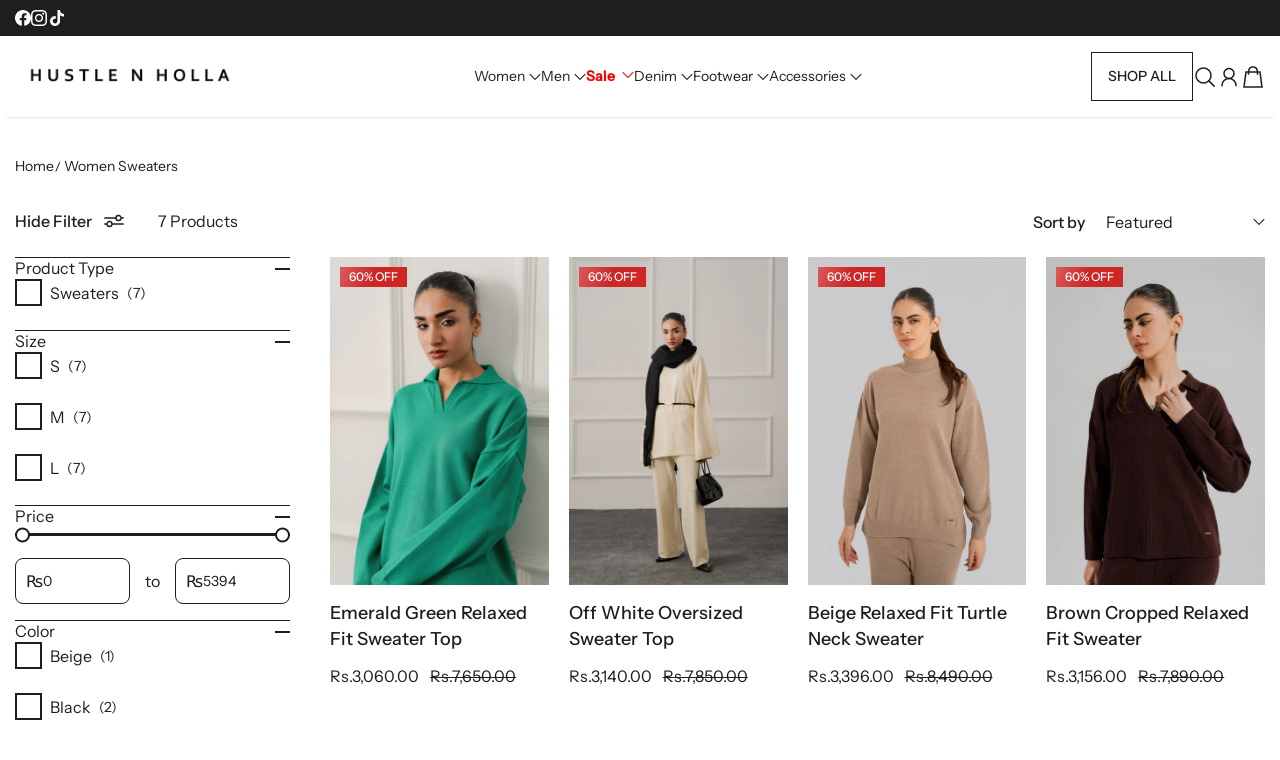

--- FILE ---
content_type: text/html; charset=utf-8
request_url: https://hustlenholla.com.pk/collections/women-sweaters
body_size: 39612
content:
<!doctype html>
<html class="no-js" lang="en">
  <head>
    <meta charset="utf-8">
    <meta content="IE=edge" http-equiv="X-UA-Compatible">
    <meta content="width=device-width,initial-scale=1" name="viewport">
    <meta content="" name="theme-color">
    <link href="https://hustlenholla.com.pk/collections/women-sweaters" rel="canonical">
    <link
      crossorigin
      href="https://cdn.shopify.com"
      rel="preconnect"
    ><link
        href="//hustlenholla.com.pk/cdn/shop/files/favicon.png?crop=center&height=32&v=1652347659&width=32"
        rel="icon"
        type="image/png"
      ><link
        crossorigin
        href="https://fonts.shopifycdn.com"
        rel="preconnect"
      ><title>
      Buy Sweaters for Women Online in Pakistan - Hustle N Holla
</title>

    
      <meta content="Buy Sweaters for Women Online in Pakistan. Every winter wardrobe is incomplete without sweaters! And you cannot miss our collection." name="description">
    

    

<meta property="og:site_name" content="Hustle N Holla">
<meta property="og:url" content="https://hustlenholla.com.pk/collections/women-sweaters">
<meta property="og:title" content="Buy Sweaters for Women Online in Pakistan - Hustle N Holla">
<meta property="og:type" content="website">
<meta property="og:description" content="Buy Sweaters for Women Online in Pakistan. Every winter wardrobe is incomplete without sweaters! And you cannot miss our collection."><meta property="og:image" content="http://hustlenholla.com.pk/cdn/shop/collections/WINTER_24_ADS_-5.jpg?v=1731568707">
  <meta property="og:image:secure_url" content="https://hustlenholla.com.pk/cdn/shop/collections/WINTER_24_ADS_-5.jpg?v=1731568707">
  <meta property="og:image:width" content="1500">
  <meta property="og:image:height" content="1500"><meta name="twitter:card" content="summary_large_image">
<meta name="twitter:title" content="Buy Sweaters for Women Online in Pakistan - Hustle N Holla">
<meta name="twitter:description" content="Buy Sweaters for Women Online in Pakistan. Every winter wardrobe is incomplete without sweaters! And you cannot miss our collection.">

    <script>window.performance && window.performance.mark && window.performance.mark('shopify.content_for_header.start');</script><meta name="google-site-verification" content="C71yPUp5P4-E_unX-a13ME16hJ1XKHOFTLOHg_CTzMo">
<meta id="shopify-digital-wallet" name="shopify-digital-wallet" content="/27257700387/digital_wallets/dialog">
<link rel="alternate" type="application/atom+xml" title="Feed" href="/collections/women-sweaters.atom" />
<link rel="alternate" type="application/json+oembed" href="https://hustlenholla.com.pk/collections/women-sweaters.oembed">
<script async="async" src="/checkouts/internal/preloads.js?locale=en-PK"></script>
<script id="shopify-features" type="application/json">{"accessToken":"30bc253718474a26fb1dfb2974c8446a","betas":["rich-media-storefront-analytics"],"domain":"hustlenholla.com.pk","predictiveSearch":true,"shopId":27257700387,"locale":"en"}</script>
<script>var Shopify = Shopify || {};
Shopify.shop = "hustle-hola.myshopify.com";
Shopify.locale = "en";
Shopify.currency = {"active":"PKR","rate":"1.0"};
Shopify.country = "PK";
Shopify.theme = {"name":"Persona","id":163246571555,"schema_name":"Flawless","schema_version":"9.1.2","theme_store_id":2847,"role":"main"};
Shopify.theme.handle = "null";
Shopify.theme.style = {"id":null,"handle":null};
Shopify.cdnHost = "hustlenholla.com.pk/cdn";
Shopify.routes = Shopify.routes || {};
Shopify.routes.root = "/";</script>
<script type="module">!function(o){(o.Shopify=o.Shopify||{}).modules=!0}(window);</script>
<script>!function(o){function n(){var o=[];function n(){o.push(Array.prototype.slice.apply(arguments))}return n.q=o,n}var t=o.Shopify=o.Shopify||{};t.loadFeatures=n(),t.autoloadFeatures=n()}(window);</script>
<script id="shop-js-analytics" type="application/json">{"pageType":"collection"}</script>
<script defer="defer" async type="module" src="//hustlenholla.com.pk/cdn/shopifycloud/shop-js/modules/v2/client.init-shop-cart-sync_BApSsMSl.en.esm.js"></script>
<script defer="defer" async type="module" src="//hustlenholla.com.pk/cdn/shopifycloud/shop-js/modules/v2/chunk.common_CBoos6YZ.esm.js"></script>
<script type="module">
  await import("//hustlenholla.com.pk/cdn/shopifycloud/shop-js/modules/v2/client.init-shop-cart-sync_BApSsMSl.en.esm.js");
await import("//hustlenholla.com.pk/cdn/shopifycloud/shop-js/modules/v2/chunk.common_CBoos6YZ.esm.js");

  window.Shopify.SignInWithShop?.initShopCartSync?.({"fedCMEnabled":true,"windoidEnabled":true});

</script>
<script>(function() {
  var isLoaded = false;
  function asyncLoad() {
    if (isLoaded) return;
    isLoaded = true;
    var urls = ["https:\/\/intg.snapchat.com\/shopify\/shopify-scevent-init.js?id=a3ac109a-0986-4d2a-8627-197dfece8c02\u0026shop=hustle-hola.myshopify.com","\/\/cdn.shopify.com\/proxy\/945e6713765f624e560b8545231fc9b0c8d8593f72c8191b2d4635b0f1644949\/size-charts-relentless.herokuapp.com\/js\/size-charts-relentless.js?shop=hustle-hola.myshopify.com\u0026sp-cache-control=cHVibGljLCBtYXgtYWdlPTkwMA","https:\/\/app.kiwisizing.com\/web\/js\/dist\/kiwiSizing\/plugin\/SizingPlugin.prod.js?v=330\u0026shop=hustle-hola.myshopify.com"];
    for (var i = 0; i < urls.length; i++) {
      var s = document.createElement('script');
      s.type = 'text/javascript';
      s.async = true;
      s.src = urls[i];
      var x = document.getElementsByTagName('script')[0];
      x.parentNode.insertBefore(s, x);
    }
  };
  if(window.attachEvent) {
    window.attachEvent('onload', asyncLoad);
  } else {
    window.addEventListener('load', asyncLoad, false);
  }
})();</script>
<script id="__st">var __st={"a":27257700387,"offset":18000,"reqid":"b6695017-edbe-4db0-a5d4-329e7d100ee4-1768888550","pageurl":"hustlenholla.com.pk\/collections\/women-sweaters","u":"37d798e5ed4b","p":"collection","rtyp":"collection","rid":271987769379};</script>
<script>window.ShopifyPaypalV4VisibilityTracking = true;</script>
<script id="captcha-bootstrap">!function(){'use strict';const t='contact',e='account',n='new_comment',o=[[t,t],['blogs',n],['comments',n],[t,'customer']],c=[[e,'customer_login'],[e,'guest_login'],[e,'recover_customer_password'],[e,'create_customer']],r=t=>t.map((([t,e])=>`form[action*='/${t}']:not([data-nocaptcha='true']) input[name='form_type'][value='${e}']`)).join(','),a=t=>()=>t?[...document.querySelectorAll(t)].map((t=>t.form)):[];function s(){const t=[...o],e=r(t);return a(e)}const i='password',u='form_key',d=['recaptcha-v3-token','g-recaptcha-response','h-captcha-response',i],f=()=>{try{return window.sessionStorage}catch{return}},m='__shopify_v',_=t=>t.elements[u];function p(t,e,n=!1){try{const o=window.sessionStorage,c=JSON.parse(o.getItem(e)),{data:r}=function(t){const{data:e,action:n}=t;return t[m]||n?{data:e,action:n}:{data:t,action:n}}(c);for(const[e,n]of Object.entries(r))t.elements[e]&&(t.elements[e].value=n);n&&o.removeItem(e)}catch(o){console.error('form repopulation failed',{error:o})}}const l='form_type',E='cptcha';function T(t){t.dataset[E]=!0}const w=window,h=w.document,L='Shopify',v='ce_forms',y='captcha';let A=!1;((t,e)=>{const n=(g='f06e6c50-85a8-45c8-87d0-21a2b65856fe',I='https://cdn.shopify.com/shopifycloud/storefront-forms-hcaptcha/ce_storefront_forms_captcha_hcaptcha.v1.5.2.iife.js',D={infoText:'Protected by hCaptcha',privacyText:'Privacy',termsText:'Terms'},(t,e,n)=>{const o=w[L][v],c=o.bindForm;if(c)return c(t,g,e,D).then(n);var r;o.q.push([[t,g,e,D],n]),r=I,A||(h.body.append(Object.assign(h.createElement('script'),{id:'captcha-provider',async:!0,src:r})),A=!0)});var g,I,D;w[L]=w[L]||{},w[L][v]=w[L][v]||{},w[L][v].q=[],w[L][y]=w[L][y]||{},w[L][y].protect=function(t,e){n(t,void 0,e),T(t)},Object.freeze(w[L][y]),function(t,e,n,w,h,L){const[v,y,A,g]=function(t,e,n){const i=e?o:[],u=t?c:[],d=[...i,...u],f=r(d),m=r(i),_=r(d.filter((([t,e])=>n.includes(e))));return[a(f),a(m),a(_),s()]}(w,h,L),I=t=>{const e=t.target;return e instanceof HTMLFormElement?e:e&&e.form},D=t=>v().includes(t);t.addEventListener('submit',(t=>{const e=I(t);if(!e)return;const n=D(e)&&!e.dataset.hcaptchaBound&&!e.dataset.recaptchaBound,o=_(e),c=g().includes(e)&&(!o||!o.value);(n||c)&&t.preventDefault(),c&&!n&&(function(t){try{if(!f())return;!function(t){const e=f();if(!e)return;const n=_(t);if(!n)return;const o=n.value;o&&e.removeItem(o)}(t);const e=Array.from(Array(32),(()=>Math.random().toString(36)[2])).join('');!function(t,e){_(t)||t.append(Object.assign(document.createElement('input'),{type:'hidden',name:u})),t.elements[u].value=e}(t,e),function(t,e){const n=f();if(!n)return;const o=[...t.querySelectorAll(`input[type='${i}']`)].map((({name:t})=>t)),c=[...d,...o],r={};for(const[a,s]of new FormData(t).entries())c.includes(a)||(r[a]=s);n.setItem(e,JSON.stringify({[m]:1,action:t.action,data:r}))}(t,e)}catch(e){console.error('failed to persist form',e)}}(e),e.submit())}));const S=(t,e)=>{t&&!t.dataset[E]&&(n(t,e.some((e=>e===t))),T(t))};for(const o of['focusin','change'])t.addEventListener(o,(t=>{const e=I(t);D(e)&&S(e,y())}));const B=e.get('form_key'),M=e.get(l),P=B&&M;t.addEventListener('DOMContentLoaded',(()=>{const t=y();if(P)for(const e of t)e.elements[l].value===M&&p(e,B);[...new Set([...A(),...v().filter((t=>'true'===t.dataset.shopifyCaptcha))])].forEach((e=>S(e,t)))}))}(h,new URLSearchParams(w.location.search),n,t,e,['guest_login'])})(!0,!0)}();</script>
<script integrity="sha256-4kQ18oKyAcykRKYeNunJcIwy7WH5gtpwJnB7kiuLZ1E=" data-source-attribution="shopify.loadfeatures" defer="defer" src="//hustlenholla.com.pk/cdn/shopifycloud/storefront/assets/storefront/load_feature-a0a9edcb.js" crossorigin="anonymous"></script>
<script data-source-attribution="shopify.dynamic_checkout.dynamic.init">var Shopify=Shopify||{};Shopify.PaymentButton=Shopify.PaymentButton||{isStorefrontPortableWallets:!0,init:function(){window.Shopify.PaymentButton.init=function(){};var t=document.createElement("script");t.src="https://hustlenholla.com.pk/cdn/shopifycloud/portable-wallets/latest/portable-wallets.en.js",t.type="module",document.head.appendChild(t)}};
</script>
<script data-source-attribution="shopify.dynamic_checkout.buyer_consent">
  function portableWalletsHideBuyerConsent(e){var t=document.getElementById("shopify-buyer-consent"),n=document.getElementById("shopify-subscription-policy-button");t&&n&&(t.classList.add("hidden"),t.setAttribute("aria-hidden","true"),n.removeEventListener("click",e))}function portableWalletsShowBuyerConsent(e){var t=document.getElementById("shopify-buyer-consent"),n=document.getElementById("shopify-subscription-policy-button");t&&n&&(t.classList.remove("hidden"),t.removeAttribute("aria-hidden"),n.addEventListener("click",e))}window.Shopify?.PaymentButton&&(window.Shopify.PaymentButton.hideBuyerConsent=portableWalletsHideBuyerConsent,window.Shopify.PaymentButton.showBuyerConsent=portableWalletsShowBuyerConsent);
</script>
<script data-source-attribution="shopify.dynamic_checkout.cart.bootstrap">document.addEventListener("DOMContentLoaded",(function(){function t(){return document.querySelector("shopify-accelerated-checkout-cart, shopify-accelerated-checkout")}if(t())Shopify.PaymentButton.init();else{new MutationObserver((function(e,n){t()&&(Shopify.PaymentButton.init(),n.disconnect())})).observe(document.body,{childList:!0,subtree:!0})}}));
</script>

<script>window.performance && window.performance.mark && window.performance.mark('shopify.content_for_header.end');</script>
<link
        as="font"
        crossorigin
        href="//hustlenholla.com.pk/cdn/fonts/instrument_sans/instrumentsans_n4.db86542ae5e1596dbdb28c279ae6c2086c4c5bfa.woff2"
        rel="preload"
        type="font/woff2"
      ><link
        as="font"
        crossorigin
        href="//hustlenholla.com.pk/cdn/fonts/bricolage_grotesque/bricolagegrotesque_n5.8c091e52a78b3e58ef96221ce55140a80a8253ff.woff2"
        rel="preload"
        type="font/woff2"
      >
      <link
        as="font"
        crossorigin
        href="//hustlenholla.com.pk/cdn/fonts/instrument_sans/instrumentsans_n5.1ce463e1cc056566f977610764d93d4704464858.woff2"
        rel="preload"
        type="font/woff2"
      >
    
<style data-shopify>
  /* 1. ORIGINAL ANIMATION KEYFRAMES */
  @keyframes f_u92 { to { opacity: 1; } }
  
  @keyframes s_u92 { 
    from { opacity: 0; transform: translateY(50px); } 
    to { opacity: 1; transform: translateY(0); } 
  }
  
  @keyframes z_u92 { 
    from { transform: scale(1.08); } 
    to { transform: scale(1); } 
  }

  /* 2. BANNER CONTAINER STYLES */
  .wb-banner-u92 {
    height: 750px;
    display: flex;
    flex-direction: column;
    justify-content: flex-end;
    align-items: center;
    background: center/cover no-repeat;
    overflow: hidden;
    position: relative;
    opacity: 0;
    transform: scale(1.08);
    /* Linked to your Shopify theme fonts */
    font-family: "Instrument Sans", sans-serif, sans-serif;
    margin-bottom: 10px;
  }

  /* 3. BUTTON WRAPPER & BUTTONS */
  .wb-btn-wrap-u92 {
    display: flex;
    gap: 15px;
    margin-bottom: 40px;
    z-index: 2;
  }

  .wb-btn-u92 {
    font: 600 13px/1 "Instrument Sans", sans-serif;
    letter-spacing: 2px;
    text-transform: uppercase;
    padding: 16px 38px;
    border-radius: 2px;
    text-decoration: none;
    transition: transform 0.3s, background 0.3s;
    opacity: 0;
    display: inline-block;
  }

  .wb-btn-black-u92 { background: #000; color: #fff; border: 1px solid #000; }
  .wb-btn-white-u92 { background: #fff; color: #000; border: 1px solid #fff; }
  .wb-btn-u92:hover { transform: scale(1.05) !important; }

  /* 4. ACTIVE ANIMATION STATES (Matches your old logic) */
  .wb-banner-u92.is-active-u92 {
    opacity: 1 !important;
    animation: f_u92 1.5s ease forwards, 
               z_u92 2.5s cubic-bezier(0.16, 1, 0.3, 1) forwards;
  }

  .is-active-u92 .wb-btn-u92 {
    animation: s_u92 1s cubic-bezier(0.22, 1, 0.36, 1) forwards;
  }

  .is-active-u92 .wb-btn-u92:nth-child(1) { animation-delay: 0.6s; }
  .is-active-u92 .wb-btn-u92:nth-child(2) { animation-delay: 0.8s; }

  /* 5. RESPONSIVE / MOBILE FIXES */
  .wb-m-u92 { display: none; }

  @media (max-width: 749px) {
    /* Prevent side-cutting and horizontal scroll */
    body { overflow-x: hidden; }

    .wb-d-u92 { display: none !important; }

    .wb-m-u92 {
      display: flex !important;
      height: 550px;
      /* Fixes image cutting from sides */
      background-size: 100% 100% !important; 
      background-position: top center !important;
    }

    .wb-btn-wrap-u92 {
      gap: 10px;
      margin-bottom: 30px;
    }

    .wb-btn-u92 {
      padding: 12px 24px;
      font-size: 11px;
    }
  }
</style>
    
    
    
    
    
    
    
    <style data-shopify>
      @font-face {
  font-family: "Instrument Sans";
  font-weight: 400;
  font-style: normal;
  font-display: fallback;
  src: url("//hustlenholla.com.pk/cdn/fonts/instrument_sans/instrumentsans_n4.db86542ae5e1596dbdb28c279ae6c2086c4c5bfa.woff2") format("woff2"),
       url("//hustlenholla.com.pk/cdn/fonts/instrument_sans/instrumentsans_n4.510f1b081e58d08c30978f465518799851ef6d8b.woff") format("woff");
}

      
      @font-face {
  font-family: "Instrument Sans";
  font-weight: 500;
  font-style: normal;
  font-display: fallback;
  src: url("//hustlenholla.com.pk/cdn/fonts/instrument_sans/instrumentsans_n5.1ce463e1cc056566f977610764d93d4704464858.woff2") format("woff2"),
       url("//hustlenholla.com.pk/cdn/fonts/instrument_sans/instrumentsans_n5.9079eb7bba230c9d8d8d3a7d101aa9d9f40b6d14.woff") format("woff");
}

      
      @font-face {
  font-family: "Bricolage Grotesque";
  font-weight: 500;
  font-style: normal;
  font-display: fallback;
  src: url("//hustlenholla.com.pk/cdn/fonts/bricolage_grotesque/bricolagegrotesque_n5.8c091e52a78b3e58ef96221ce55140a80a8253ff.woff2") format("woff2"),
       url("//hustlenholla.com.pk/cdn/fonts/bricolage_grotesque/bricolagegrotesque_n5.fd299922888265641eb4cdf8883119ce0130018b.woff") format("woff");
}

      @font-face {
  font-family: "Instrument Sans";
  font-weight: 500;
  font-style: normal;
  font-display: fallback;
  src: url("//hustlenholla.com.pk/cdn/fonts/instrument_sans/instrumentsans_n5.1ce463e1cc056566f977610764d93d4704464858.woff2") format("woff2"),
       url("//hustlenholla.com.pk/cdn/fonts/instrument_sans/instrumentsans_n5.9079eb7bba230c9d8d8d3a7d101aa9d9f40b6d14.woff") format("woff");
}

    </style>

    <style data-shopify>
      
        
        :root,
        .color-scheme-1 {
          --color-text: #000000;

          --color-text-rgba: 0 0 0 / 1.0;

          --color-background: rgba(0,0,0,0);

          --gradient-background: ;

          --color-button-background: #ffffff;

          --color-button-background-rgba: 255 255 255 / 1.0;

          --color-button-text: #1e1e1e;
          --color-button-text-rgba: 30 30 30 / 1.0;


          --color-button-border: #ffffff;
          --color-button-border-rgba: 255 255 255 / 1.0;


          --color-button-background-outline: rgba(0,0,0,0);

          --color-button-text-outline: #1e1e1e;

          --color-button-border-outline: #1e1e1e;

          --color-icon: #1e1e1e;

          --color-icon-rgba: 30 30 30 / 1.0;

          --color-link: #003ebc;

          --color-input-variant-color: 30 30 30 / 1.0;
          --color-input-variant-color-rgb: 30 30 30;

          --color-input-color: #1e1e1e;

          --color-input-color-rgba: 30 30 30 / 1.0;

          --color-border-rgba: 0 0 0 / 1.0;
          --color-border: 0 0 0;


          --color-navigation-arrow: #ffffff;
          --color-navigation-arrow-rgba: 255 255 255 / 1.0;
          --color-navigation-arrow-border: #ffffff;

          --color-navigation-arrow-background: #1e1e1e;

          --color-slider-progress: 30 30 30;

          --color-hover-button-label: #ffffff;
          --color-hover-button-background: #1e1e1e;
          --color-hover-navigation-arrow: #1e1e1e;
          --color-hover-navigation-arrow-border: #1e1e1e;
          --color-hover-navigation-arrow-background: #000000;

        }

        @media screen and (max-width:767px) {
            .mobile-color-scheme-1 {
          --color-text: #000000!important;

          --color-text-rgba: 0 0 0 / 1.0!important;

          --color-background: rgba(0,0,0,0)!important;

          --gradient-background: !important;

          --color-button-background: #ffffff!important;

          --color-button-background-rgba: 255 255 255 / 1.0!important;

          --color-button-text: #1e1e1e!important;
          --color-button-text-rgba: 30 30 30 / 1.0!important;


          --color-button-border: #ffffff!important;
          --color-button-border-rgba: 255 255 255 / 1.0!important;


          --color-button-background-outline: rgba(0,0,0,0)!important;

          --color-button-text-outline: #1e1e1e!important;

          --color-button-border-outline: #1e1e1e!important;

          --color-icon: #1e1e1e!important;

          --color-icon-rgba: 30 30 30 / 1.0!important;

          --color-link: #003ebc!important;

          --color-input-variant-color: 30 30 30 / 1.0!important;
          --color-input-variant-color-rgb: 30 30 30!important;

          --color-input-color: #1e1e1e!important;

          --color-input-color-rgba: 30 30 30 / 1.0!important;

          --color-border-rgba: 0 0 0 / 1.0!important;
          --color-border: 0 0 0!important;


          --color-navigation-arrow: #ffffff!important     ;
          --color-navigation-arrow-rgba: 255 255 255 / 1.0!important;
          --color-navigation-arrow-border: #ffffff!important;

          --color-navigation-arrow-background: #1e1e1e!important;

          --color-slider-progress: 30 30 30!important;

          --color-hover-button-label: #ffffff!important;
          --color-hover-button-background: #1e1e1e!important;
          --color-hover-navigation-arrow: #1e1e1e!important;
          --color-hover-navigation-arrow-border: #1e1e1e!important;
          --color-hover-navigation-arrow-background: #000000!important;

        }
        }
      
        
        
        .color-scheme-2 {
          --color-text: #1e1e1e;

          --color-text-rgba: 30 30 30 / 1.0;

          --color-background: #ffffff;

          --gradient-background: ;

          --color-button-background: #1e1e1e;

          --color-button-background-rgba: 30 30 30 / 1.0;

          --color-button-text: #ffffff;
          --color-button-text-rgba: 255 255 255 / 1.0;


          --color-button-border: #1e1e1e;
          --color-button-border-rgba: 30 30 30 / 1.0;


          --color-button-background-outline: #ffffff;

          --color-button-text-outline: #1e1e1e;

          --color-button-border-outline: #1e1e1e;

          --color-icon: #1e1e1e;

          --color-icon-rgba: 30 30 30 / 1.0;

          --color-link: #1e1e1e;

          --color-input-variant-color: 30 30 30 / 1.0;
          --color-input-variant-color-rgb: 30 30 30;

          --color-input-color: #1e1e1e;

          --color-input-color-rgba: 30 30 30 / 1.0;

          --color-border-rgba: 30 30 30 / 1.0;
          --color-border: 30 30 30;


          --color-navigation-arrow: #ffffff;
          --color-navigation-arrow-rgba: 255 255 255 / 1.0;
          --color-navigation-arrow-border: #ffffff;

          --color-navigation-arrow-background: #1e1e1e;

          --color-slider-progress: 30 30 30;

          --color-hover-button-label: #ffffff;
          --color-hover-button-background: #1e1e1e;
          --color-hover-navigation-arrow: #1e1e1e;
          --color-hover-navigation-arrow-border: #1e1e1e;
          --color-hover-navigation-arrow-background: #ffffff;

        }

        @media screen and (max-width:767px) {
            .mobile-color-scheme-2 {
          --color-text: #1e1e1e!important;

          --color-text-rgba: 30 30 30 / 1.0!important;

          --color-background: #ffffff!important;

          --gradient-background: !important;

          --color-button-background: #1e1e1e!important;

          --color-button-background-rgba: 30 30 30 / 1.0!important;

          --color-button-text: #ffffff!important;
          --color-button-text-rgba: 255 255 255 / 1.0!important;


          --color-button-border: #1e1e1e!important;
          --color-button-border-rgba: 30 30 30 / 1.0!important;


          --color-button-background-outline: #ffffff!important;

          --color-button-text-outline: #1e1e1e!important;

          --color-button-border-outline: #1e1e1e!important;

          --color-icon: #1e1e1e!important;

          --color-icon-rgba: 30 30 30 / 1.0!important;

          --color-link: #1e1e1e!important;

          --color-input-variant-color: 30 30 30 / 1.0!important;
          --color-input-variant-color-rgb: 30 30 30!important;

          --color-input-color: #1e1e1e!important;

          --color-input-color-rgba: 30 30 30 / 1.0!important;

          --color-border-rgba: 30 30 30 / 1.0!important;
          --color-border: 30 30 30!important;


          --color-navigation-arrow: #ffffff!important     ;
          --color-navigation-arrow-rgba: 255 255 255 / 1.0!important;
          --color-navigation-arrow-border: #ffffff!important;

          --color-navigation-arrow-background: #1e1e1e!important;

          --color-slider-progress: 30 30 30!important;

          --color-hover-button-label: #ffffff!important;
          --color-hover-button-background: #1e1e1e!important;
          --color-hover-navigation-arrow: #1e1e1e!important;
          --color-hover-navigation-arrow-border: #1e1e1e!important;
          --color-hover-navigation-arrow-background: #ffffff!important;

        }
        }
      
        
        
        .color-scheme-3 {
          --color-text: #000000;

          --color-text-rgba: 0 0 0 / 1.0;

          --color-background: #ebebeb;

          --gradient-background: ;

          --color-button-background: #000000;

          --color-button-background-rgba: 0 0 0 / 1.0;

          --color-button-text: #ffffff;
          --color-button-text-rgba: 255 255 255 / 1.0;


          --color-button-border: #000000;
          --color-button-border-rgba: 0 0 0 / 1.0;


          --color-button-background-outline: #ebebeb;

          --color-button-text-outline: #000000;

          --color-button-border-outline: #000000;

          --color-icon: #3e583f;

          --color-icon-rgba: 62 88 63 / 1.0;

          --color-link: #000000;

          --color-input-variant-color: 0 0 0 / 1.0;
          --color-input-variant-color-rgb: 0 0 0;

          --color-input-color: #000000;

          --color-input-color-rgba: 0 0 0 / 1.0;

          --color-border-rgba: 186 186 186 / 1.0;
          --color-border: 186 186 186;


          --color-navigation-arrow: #ffffff;
          --color-navigation-arrow-rgba: 255 255 255 / 1.0;
          --color-navigation-arrow-border: #ffffff;

          --color-navigation-arrow-background: #000000;

          --color-slider-progress: 0 0 0;

          --color-hover-button-label: #000000;
          --color-hover-button-background: #b8d605;
          --color-hover-navigation-arrow: #000000;
          --color-hover-navigation-arrow-border: #000000;
          --color-hover-navigation-arrow-background: #ffffff;

        }

        @media screen and (max-width:767px) {
            .mobile-color-scheme-3 {
          --color-text: #000000!important;

          --color-text-rgba: 0 0 0 / 1.0!important;

          --color-background: #ebebeb!important;

          --gradient-background: !important;

          --color-button-background: #000000!important;

          --color-button-background-rgba: 0 0 0 / 1.0!important;

          --color-button-text: #ffffff!important;
          --color-button-text-rgba: 255 255 255 / 1.0!important;


          --color-button-border: #000000!important;
          --color-button-border-rgba: 0 0 0 / 1.0!important;


          --color-button-background-outline: #ebebeb!important;

          --color-button-text-outline: #000000!important;

          --color-button-border-outline: #000000!important;

          --color-icon: #3e583f!important;

          --color-icon-rgba: 62 88 63 / 1.0!important;

          --color-link: #000000!important;

          --color-input-variant-color: 0 0 0 / 1.0!important;
          --color-input-variant-color-rgb: 0 0 0!important;

          --color-input-color: #000000!important;

          --color-input-color-rgba: 0 0 0 / 1.0!important;

          --color-border-rgba: 186 186 186 / 1.0!important;
          --color-border: 186 186 186!important;


          --color-navigation-arrow: #ffffff!important     ;
          --color-navigation-arrow-rgba: 255 255 255 / 1.0!important;
          --color-navigation-arrow-border: #ffffff!important;

          --color-navigation-arrow-background: #000000!important;

          --color-slider-progress: 0 0 0!important;

          --color-hover-button-label: #000000!important;
          --color-hover-button-background: #b8d605!important;
          --color-hover-navigation-arrow: #000000!important;
          --color-hover-navigation-arrow-border: #000000!important;
          --color-hover-navigation-arrow-background: #ffffff!important;

        }
        }
      
        
        
        .color-scheme-4 {
          --color-text: #ffffff;

          --color-text-rgba: 255 255 255 / 1.0;

          --color-background: #1e1e1e;

          --gradient-background: ;

          --color-button-background: #ffffff;

          --color-button-background-rgba: 255 255 255 / 1.0;

          --color-button-text: #1e1e1e;
          --color-button-text-rgba: 30 30 30 / 1.0;


          --color-button-border: #ffffff;
          --color-button-border-rgba: 255 255 255 / 1.0;


          --color-button-background-outline: #1e1e1e;

          --color-button-text-outline: #ffffff;

          --color-button-border-outline: #ffffff;

          --color-icon: #ffffff;

          --color-icon-rgba: 255 255 255 / 1.0;

          --color-link: #ffffff;

          --color-input-variant-color: 30 30 30 / 1.0;
          --color-input-variant-color-rgb: 30 30 30;

          --color-input-color: #ffffff;

          --color-input-color-rgba: 255 255 255 / 1.0;

          --color-border-rgba: 191 191 191 / 1.0;
          --color-border: 191 191 191;


          --color-navigation-arrow: #ffffff;
          --color-navigation-arrow-rgba: 255 255 255 / 1.0;
          --color-navigation-arrow-border: #ffffff;

          --color-navigation-arrow-background: #1e1e1e;

          --color-slider-progress: 255 255 255;

          --color-hover-button-label: #1e1e1e;
          --color-hover-button-background: #e7e7e7;
          --color-hover-navigation-arrow: #ffffff;
          --color-hover-navigation-arrow-border: #ffffff;
          --color-hover-navigation-arrow-background: #1e1e1e;

        }

        @media screen and (max-width:767px) {
            .mobile-color-scheme-4 {
          --color-text: #ffffff!important;

          --color-text-rgba: 255 255 255 / 1.0!important;

          --color-background: #1e1e1e!important;

          --gradient-background: !important;

          --color-button-background: #ffffff!important;

          --color-button-background-rgba: 255 255 255 / 1.0!important;

          --color-button-text: #1e1e1e!important;
          --color-button-text-rgba: 30 30 30 / 1.0!important;


          --color-button-border: #ffffff!important;
          --color-button-border-rgba: 255 255 255 / 1.0!important;


          --color-button-background-outline: #1e1e1e!important;

          --color-button-text-outline: #ffffff!important;

          --color-button-border-outline: #ffffff!important;

          --color-icon: #ffffff!important;

          --color-icon-rgba: 255 255 255 / 1.0!important;

          --color-link: #ffffff!important;

          --color-input-variant-color: 30 30 30 / 1.0!important;
          --color-input-variant-color-rgb: 30 30 30!important;

          --color-input-color: #ffffff!important;

          --color-input-color-rgba: 255 255 255 / 1.0!important;

          --color-border-rgba: 191 191 191 / 1.0!important;
          --color-border: 191 191 191!important;


          --color-navigation-arrow: #ffffff!important     ;
          --color-navigation-arrow-rgba: 255 255 255 / 1.0!important;
          --color-navigation-arrow-border: #ffffff!important;

          --color-navigation-arrow-background: #1e1e1e!important;

          --color-slider-progress: 255 255 255!important;

          --color-hover-button-label: #1e1e1e!important;
          --color-hover-button-background: #e7e7e7!important;
          --color-hover-navigation-arrow: #ffffff!important;
          --color-hover-navigation-arrow-border: #ffffff!important;
          --color-hover-navigation-arrow-background: #1e1e1e!important;

        }
        }
      
        
        
        .color-scheme-5 {
          --color-text: #ffffff;

          --color-text-rgba: 255 255 255 / 1.0;

          --color-background: #1e1e1e;

          --gradient-background: ;

          --color-button-background: #ffffff;

          --color-button-background-rgba: 255 255 255 / 1.0;

          --color-button-text: #1e1e1e;
          --color-button-text-rgba: 30 30 30 / 1.0;


          --color-button-border: #ffffff;
          --color-button-border-rgba: 255 255 255 / 1.0;


          --color-button-background-outline: #1e1e1e;

          --color-button-text-outline: #1e1e1e;

          --color-button-border-outline: #1e1e1e;

          --color-icon: #1e1e1e;

          --color-icon-rgba: 30 30 30 / 1.0;

          --color-link: #1e1e1e;

          --color-input-variant-color: 30 30 30 / 1.0;
          --color-input-variant-color-rgb: 30 30 30;

          --color-input-color: #1e1e1e;

          --color-input-color-rgba: 30 30 30 / 1.0;

          --color-border-rgba: 30 30 30 / 1.0;
          --color-border: 30 30 30;


          --color-navigation-arrow: #ffffff;
          --color-navigation-arrow-rgba: 255 255 255 / 1.0;
          --color-navigation-arrow-border: #ffffff;

          --color-navigation-arrow-background: #1e1e1e;

          --color-slider-progress: 255 255 255;

          --color-hover-button-label: #ffffff;
          --color-hover-button-background: #1e1e1e;
          --color-hover-navigation-arrow: #1e1e1e;
          --color-hover-navigation-arrow-border: #1e1e1e;
          --color-hover-navigation-arrow-background: #ffffff;

        }

        @media screen and (max-width:767px) {
            .mobile-color-scheme-5 {
          --color-text: #ffffff!important;

          --color-text-rgba: 255 255 255 / 1.0!important;

          --color-background: #1e1e1e!important;

          --gradient-background: !important;

          --color-button-background: #ffffff!important;

          --color-button-background-rgba: 255 255 255 / 1.0!important;

          --color-button-text: #1e1e1e!important;
          --color-button-text-rgba: 30 30 30 / 1.0!important;


          --color-button-border: #ffffff!important;
          --color-button-border-rgba: 255 255 255 / 1.0!important;


          --color-button-background-outline: #1e1e1e!important;

          --color-button-text-outline: #1e1e1e!important;

          --color-button-border-outline: #1e1e1e!important;

          --color-icon: #1e1e1e!important;

          --color-icon-rgba: 30 30 30 / 1.0!important;

          --color-link: #1e1e1e!important;

          --color-input-variant-color: 30 30 30 / 1.0!important;
          --color-input-variant-color-rgb: 30 30 30!important;

          --color-input-color: #1e1e1e!important;

          --color-input-color-rgba: 30 30 30 / 1.0!important;

          --color-border-rgba: 30 30 30 / 1.0!important;
          --color-border: 30 30 30!important;


          --color-navigation-arrow: #ffffff!important     ;
          --color-navigation-arrow-rgba: 255 255 255 / 1.0!important;
          --color-navigation-arrow-border: #ffffff!important;

          --color-navigation-arrow-background: #1e1e1e!important;

          --color-slider-progress: 255 255 255!important;

          --color-hover-button-label: #ffffff!important;
          --color-hover-button-background: #1e1e1e!important;
          --color-hover-navigation-arrow: #1e1e1e!important;
          --color-hover-navigation-arrow-border: #1e1e1e!important;
          --color-hover-navigation-arrow-background: #ffffff!important;

        }
        }
      

      body, .color-scheme-1, .color-scheme-2, .color-scheme-3, .color-scheme-4, .color-scheme-5 {
        background-color: var(--color-background);
        color: var(--color-text);
      }
    </style>

    <script>
      document.documentElement.classList.add(`native-share--${navigator.share ? 'enabled' : 'disabled'}`);
    </script>
    <script
      defer
    >
          window.shopUrl = 'https://hustlenholla.com.pk';
          window.routes = {
      cart_add_url: '/cart/add',
      cart_change_url: '/cart/change',
      cart_update_url: '/cart/update',
      cart_url: '/cart',
      predictive_search_url: '/search/suggest'
          };


          window.variantStrings = {
      addToCart: `+ Add to bag`,
      soldOut: `Out of stock`,
      unavailable: `Unavailable`,
      unavailable_with_option: `[value] - Unavailable`
          };

          window.accessibilityStrings = {
      recipientFormExpanded: `Gift card recipient form expanded`,
      recipientFormCollapsed: `Gift card recipient form collapsed`
          };
          window.Shopify.money_format = "\u003cspan class=money\u003eRs.{{amount}}\u003c\/span\u003e"

          window.drawer = {
      options: `Options`,
      quickView: `Quick View`,
          }

          window.animation = true
    </script>

    

    <script defer src="//hustlenholla.com.pk/cdn/shop/t/78/assets/base.js?v=179848321091443423581767268777"></script>
    
    
<link href="//hustlenholla.com.pk/cdn/shop/t/78/assets/animation.css?v=5235830190179900031766473428" rel="stylesheet" type="text/css" media="all" />


    <link href="//hustlenholla.com.pk/cdn/shop/t/78/assets/base.css?v=170331284509973430351767277281" rel="stylesheet" type="text/css" media="all" />

    
<script defer="defer" src="//hustlenholla.com.pk/cdn/shop/t/78/assets/predictive-search.js?v=74869630059070519201766473429"></script><style>
      :root
      {
        --font-header-weight: 500;
        --font-body-weight: 400;
        --font-body-weight-bold: 500;
        --font-button-weight: 500;
        --font-head-family: "Bricolage Grotesque",
        sans-serif;
        --font-body-family: "Instrument Sans",
        sans-serif;
        --font-button-family: "Instrument Sans",
        sans-serif;
        --font-heading-scale: 1.1;
        --font-body-scale: 1.0;
        --font-button-scale: 1.0;
        --card-image-background: transparent;
        --offer-text: #f52222;
        --bg-sale-badge-color: #ce2525;
        --bg-soldout-badge-color: #788979;
        --text-sale-badge-color: #ffffff;
        --text-soldout-badge-color: #FFFFFF;
        --container-width: 1300px;
        --object-fit: contain;
        --icon-thickness: 1.5px;
        --COLOR-TRANSPARENT: rgba(255, 255, 255, 0);
        --clr-17: #171717;
        --clr-2c: #2c2c2c;
        --clr-84: #848484;
        --clr-6f: #6f6f6f;
        --clr-73: #737373;
        --COLOR-DARK-GRAY: #e6dfd4;
        --COLOR-LIGHT-GRAY: #c4c4c4;
        --COLOR-A7: #a7a7a7;
        --COLOR-AB: #ababab;
        --COLOR-B8: #b8b8b8;
        --COLOR-E5: #e5e5e5;
        --COLOR-EB: #ebebeb;
        --COLOR-DE: #dedede;
        --COLOR-D3: #d3d3d3;
        --COLOR-DB: #dbdbdb;
        --COLOR-3A: #3a3a3a;
        --COLOR-D4: #d4d4d4;
        --COLOR-D9: #d9d9d9;
        --COLOR-EE: #eeeeee;
        --COLOR-CA: #cacaca;
        --COLOR-CB: #cbcbcb;
        --COLOR-B8: #b8b8b8;
        --COLOR-E9: #e9e9e9;
        --COLOR-E6: #e6e6e6;
        --COLOR-98: #989898;
        --COLOR-ED: #ededed;
        --COLOR-RED: #ba3e38;
        --COLOR-F4: #f4f4f4;
        --COLOR-LIGHT-RED: #fdf1f1;
        --COLOR-LIGHT-GREEN: #e6feeb;
        --COLOR-GREEN: #469b49;
        --COLOR-CYAN-BLUE: #08f;
        --black: #000000;
        --white: #ffffff;
        --svg-background: 35
        , 35
        , 35;
        --error-background-color: #FDF1F1;
        --error-text-color: #BA3E38;
        --success-background-color: #E6FEEB;
        --success-text-color: #469B49;
        --color-discount-badge-background: 2 2 2 / 0.22;;
        --color-discount-badge-text: #020202;;
        --button-border-radius: 0px;
        --input-border-radius: 0px;
        --block-border-radius: 0px;
        --menu-drawer-border-radius: 0px;

      }
    </style>

    <script>
      document.documentElement.className = document.documentElement.className.replace('no-js', 'js');
      if (Shopify.designMode) {
        document.documentElement.classList.add('shopify-design-mode');
      }
    </script>

  <!-- BEGIN app block: shopify://apps/pagefly-page-builder/blocks/app-embed/83e179f7-59a0-4589-8c66-c0dddf959200 -->

<!-- BEGIN app snippet: pagefly-cro-ab-testing-main -->







<script>
  ;(function () {
    const url = new URL(window.location)
    const viewParam = url.searchParams.get('view')
    if (viewParam && viewParam.includes('variant-pf-')) {
      url.searchParams.set('pf_v', viewParam)
      url.searchParams.delete('view')
      window.history.replaceState({}, '', url)
    }
  })()
</script>



<script type='module'>
  
  window.PAGEFLY_CRO = window.PAGEFLY_CRO || {}

  window.PAGEFLY_CRO['data_debug'] = {
    original_template_suffix: "all_collections",
    allow_ab_test: false,
    ab_test_start_time: 0,
    ab_test_end_time: 0,
    today_date_time: 1768888551000,
  }
  window.PAGEFLY_CRO['GA4'] = { enabled: true}
</script>

<!-- END app snippet -->








  <script src='https://cdn.shopify.com/extensions/019bb4f9-aed6-78a3-be91-e9d44663e6bf/pagefly-page-builder-215/assets/pagefly-helper.js' defer='defer'></script>

  <script src='https://cdn.shopify.com/extensions/019bb4f9-aed6-78a3-be91-e9d44663e6bf/pagefly-page-builder-215/assets/pagefly-general-helper.js' defer='defer'></script>

  <script src='https://cdn.shopify.com/extensions/019bb4f9-aed6-78a3-be91-e9d44663e6bf/pagefly-page-builder-215/assets/pagefly-snap-slider.js' defer='defer'></script>

  <script src='https://cdn.shopify.com/extensions/019bb4f9-aed6-78a3-be91-e9d44663e6bf/pagefly-page-builder-215/assets/pagefly-slideshow-v3.js' defer='defer'></script>

  <script src='https://cdn.shopify.com/extensions/019bb4f9-aed6-78a3-be91-e9d44663e6bf/pagefly-page-builder-215/assets/pagefly-slideshow-v4.js' defer='defer'></script>

  <script src='https://cdn.shopify.com/extensions/019bb4f9-aed6-78a3-be91-e9d44663e6bf/pagefly-page-builder-215/assets/pagefly-glider.js' defer='defer'></script>

  <script src='https://cdn.shopify.com/extensions/019bb4f9-aed6-78a3-be91-e9d44663e6bf/pagefly-page-builder-215/assets/pagefly-slideshow-v1-v2.js' defer='defer'></script>

  <script src='https://cdn.shopify.com/extensions/019bb4f9-aed6-78a3-be91-e9d44663e6bf/pagefly-page-builder-215/assets/pagefly-product-media.js' defer='defer'></script>

  <script src='https://cdn.shopify.com/extensions/019bb4f9-aed6-78a3-be91-e9d44663e6bf/pagefly-page-builder-215/assets/pagefly-product.js' defer='defer'></script>


<script id='pagefly-helper-data' type='application/json'>
  {
    "page_optimization": {
      "assets_prefetching": false
    },
    "elements_asset_mapper": {
      "Accordion": "https://cdn.shopify.com/extensions/019bb4f9-aed6-78a3-be91-e9d44663e6bf/pagefly-page-builder-215/assets/pagefly-accordion.js",
      "Accordion3": "https://cdn.shopify.com/extensions/019bb4f9-aed6-78a3-be91-e9d44663e6bf/pagefly-page-builder-215/assets/pagefly-accordion3.js",
      "CountDown": "https://cdn.shopify.com/extensions/019bb4f9-aed6-78a3-be91-e9d44663e6bf/pagefly-page-builder-215/assets/pagefly-countdown.js",
      "GMap1": "https://cdn.shopify.com/extensions/019bb4f9-aed6-78a3-be91-e9d44663e6bf/pagefly-page-builder-215/assets/pagefly-gmap.js",
      "GMap2": "https://cdn.shopify.com/extensions/019bb4f9-aed6-78a3-be91-e9d44663e6bf/pagefly-page-builder-215/assets/pagefly-gmap.js",
      "GMapBasicV2": "https://cdn.shopify.com/extensions/019bb4f9-aed6-78a3-be91-e9d44663e6bf/pagefly-page-builder-215/assets/pagefly-gmap.js",
      "GMapAdvancedV2": "https://cdn.shopify.com/extensions/019bb4f9-aed6-78a3-be91-e9d44663e6bf/pagefly-page-builder-215/assets/pagefly-gmap.js",
      "HTML.Video": "https://cdn.shopify.com/extensions/019bb4f9-aed6-78a3-be91-e9d44663e6bf/pagefly-page-builder-215/assets/pagefly-htmlvideo.js",
      "HTML.Video2": "https://cdn.shopify.com/extensions/019bb4f9-aed6-78a3-be91-e9d44663e6bf/pagefly-page-builder-215/assets/pagefly-htmlvideo2.js",
      "HTML.Video3": "https://cdn.shopify.com/extensions/019bb4f9-aed6-78a3-be91-e9d44663e6bf/pagefly-page-builder-215/assets/pagefly-htmlvideo2.js",
      "BackgroundVideo": "https://cdn.shopify.com/extensions/019bb4f9-aed6-78a3-be91-e9d44663e6bf/pagefly-page-builder-215/assets/pagefly-htmlvideo2.js",
      "Instagram": "https://cdn.shopify.com/extensions/019bb4f9-aed6-78a3-be91-e9d44663e6bf/pagefly-page-builder-215/assets/pagefly-instagram.js",
      "Instagram2": "https://cdn.shopify.com/extensions/019bb4f9-aed6-78a3-be91-e9d44663e6bf/pagefly-page-builder-215/assets/pagefly-instagram.js",
      "Insta3": "https://cdn.shopify.com/extensions/019bb4f9-aed6-78a3-be91-e9d44663e6bf/pagefly-page-builder-215/assets/pagefly-instagram3.js",
      "Tabs": "https://cdn.shopify.com/extensions/019bb4f9-aed6-78a3-be91-e9d44663e6bf/pagefly-page-builder-215/assets/pagefly-tab.js",
      "Tabs3": "https://cdn.shopify.com/extensions/019bb4f9-aed6-78a3-be91-e9d44663e6bf/pagefly-page-builder-215/assets/pagefly-tab3.js",
      "ProductBox": "https://cdn.shopify.com/extensions/019bb4f9-aed6-78a3-be91-e9d44663e6bf/pagefly-page-builder-215/assets/pagefly-cart.js",
      "FBPageBox2": "https://cdn.shopify.com/extensions/019bb4f9-aed6-78a3-be91-e9d44663e6bf/pagefly-page-builder-215/assets/pagefly-facebook.js",
      "FBLikeButton2": "https://cdn.shopify.com/extensions/019bb4f9-aed6-78a3-be91-e9d44663e6bf/pagefly-page-builder-215/assets/pagefly-facebook.js",
      "TwitterFeed2": "https://cdn.shopify.com/extensions/019bb4f9-aed6-78a3-be91-e9d44663e6bf/pagefly-page-builder-215/assets/pagefly-twitter.js",
      "Paragraph4": "https://cdn.shopify.com/extensions/019bb4f9-aed6-78a3-be91-e9d44663e6bf/pagefly-page-builder-215/assets/pagefly-paragraph4.js",

      "AliReviews": "https://cdn.shopify.com/extensions/019bb4f9-aed6-78a3-be91-e9d44663e6bf/pagefly-page-builder-215/assets/pagefly-3rd-elements.js",
      "BackInStock": "https://cdn.shopify.com/extensions/019bb4f9-aed6-78a3-be91-e9d44663e6bf/pagefly-page-builder-215/assets/pagefly-3rd-elements.js",
      "GloboBackInStock": "https://cdn.shopify.com/extensions/019bb4f9-aed6-78a3-be91-e9d44663e6bf/pagefly-page-builder-215/assets/pagefly-3rd-elements.js",
      "GrowaveWishlist": "https://cdn.shopify.com/extensions/019bb4f9-aed6-78a3-be91-e9d44663e6bf/pagefly-page-builder-215/assets/pagefly-3rd-elements.js",
      "InfiniteOptionsShopPad": "https://cdn.shopify.com/extensions/019bb4f9-aed6-78a3-be91-e9d44663e6bf/pagefly-page-builder-215/assets/pagefly-3rd-elements.js",
      "InkybayProductPersonalizer": "https://cdn.shopify.com/extensions/019bb4f9-aed6-78a3-be91-e9d44663e6bf/pagefly-page-builder-215/assets/pagefly-3rd-elements.js",
      "LimeSpot": "https://cdn.shopify.com/extensions/019bb4f9-aed6-78a3-be91-e9d44663e6bf/pagefly-page-builder-215/assets/pagefly-3rd-elements.js",
      "Loox": "https://cdn.shopify.com/extensions/019bb4f9-aed6-78a3-be91-e9d44663e6bf/pagefly-page-builder-215/assets/pagefly-3rd-elements.js",
      "Opinew": "https://cdn.shopify.com/extensions/019bb4f9-aed6-78a3-be91-e9d44663e6bf/pagefly-page-builder-215/assets/pagefly-3rd-elements.js",
      "Powr": "https://cdn.shopify.com/extensions/019bb4f9-aed6-78a3-be91-e9d44663e6bf/pagefly-page-builder-215/assets/pagefly-3rd-elements.js",
      "ProductReviews": "https://cdn.shopify.com/extensions/019bb4f9-aed6-78a3-be91-e9d44663e6bf/pagefly-page-builder-215/assets/pagefly-3rd-elements.js",
      "PushOwl": "https://cdn.shopify.com/extensions/019bb4f9-aed6-78a3-be91-e9d44663e6bf/pagefly-page-builder-215/assets/pagefly-3rd-elements.js",
      "ReCharge": "https://cdn.shopify.com/extensions/019bb4f9-aed6-78a3-be91-e9d44663e6bf/pagefly-page-builder-215/assets/pagefly-3rd-elements.js",
      "Rivyo": "https://cdn.shopify.com/extensions/019bb4f9-aed6-78a3-be91-e9d44663e6bf/pagefly-page-builder-215/assets/pagefly-3rd-elements.js",
      "TrackingMore": "https://cdn.shopify.com/extensions/019bb4f9-aed6-78a3-be91-e9d44663e6bf/pagefly-page-builder-215/assets/pagefly-3rd-elements.js",
      "Vitals": "https://cdn.shopify.com/extensions/019bb4f9-aed6-78a3-be91-e9d44663e6bf/pagefly-page-builder-215/assets/pagefly-3rd-elements.js",
      "Wiser": "https://cdn.shopify.com/extensions/019bb4f9-aed6-78a3-be91-e9d44663e6bf/pagefly-page-builder-215/assets/pagefly-3rd-elements.js"
    },
    "custom_elements_mapper": {
      "pf-click-action-element": "https://cdn.shopify.com/extensions/019bb4f9-aed6-78a3-be91-e9d44663e6bf/pagefly-page-builder-215/assets/pagefly-click-action-element.js",
      "pf-dialog-element": "https://cdn.shopify.com/extensions/019bb4f9-aed6-78a3-be91-e9d44663e6bf/pagefly-page-builder-215/assets/pagefly-dialog-element.js"
    }
  }
</script>


<!-- END app block --><link href="https://monorail-edge.shopifysvc.com" rel="dns-prefetch">
<script>(function(){if ("sendBeacon" in navigator && "performance" in window) {try {var session_token_from_headers = performance.getEntriesByType('navigation')[0].serverTiming.find(x => x.name == '_s').description;} catch {var session_token_from_headers = undefined;}var session_cookie_matches = document.cookie.match(/_shopify_s=([^;]*)/);var session_token_from_cookie = session_cookie_matches && session_cookie_matches.length === 2 ? session_cookie_matches[1] : "";var session_token = session_token_from_headers || session_token_from_cookie || "";function handle_abandonment_event(e) {var entries = performance.getEntries().filter(function(entry) {return /monorail-edge.shopifysvc.com/.test(entry.name);});if (!window.abandonment_tracked && entries.length === 0) {window.abandonment_tracked = true;var currentMs = Date.now();var navigation_start = performance.timing.navigationStart;var payload = {shop_id: 27257700387,url: window.location.href,navigation_start,duration: currentMs - navigation_start,session_token,page_type: "collection"};window.navigator.sendBeacon("https://monorail-edge.shopifysvc.com/v1/produce", JSON.stringify({schema_id: "online_store_buyer_site_abandonment/1.1",payload: payload,metadata: {event_created_at_ms: currentMs,event_sent_at_ms: currentMs}}));}}window.addEventListener('pagehide', handle_abandonment_event);}}());</script>
<script id="web-pixels-manager-setup">(function e(e,d,r,n,o){if(void 0===o&&(o={}),!Boolean(null===(a=null===(i=window.Shopify)||void 0===i?void 0:i.analytics)||void 0===a?void 0:a.replayQueue)){var i,a;window.Shopify=window.Shopify||{};var t=window.Shopify;t.analytics=t.analytics||{};var s=t.analytics;s.replayQueue=[],s.publish=function(e,d,r){return s.replayQueue.push([e,d,r]),!0};try{self.performance.mark("wpm:start")}catch(e){}var l=function(){var e={modern:/Edge?\/(1{2}[4-9]|1[2-9]\d|[2-9]\d{2}|\d{4,})\.\d+(\.\d+|)|Firefox\/(1{2}[4-9]|1[2-9]\d|[2-9]\d{2}|\d{4,})\.\d+(\.\d+|)|Chrom(ium|e)\/(9{2}|\d{3,})\.\d+(\.\d+|)|(Maci|X1{2}).+ Version\/(15\.\d+|(1[6-9]|[2-9]\d|\d{3,})\.\d+)([,.]\d+|)( \(\w+\)|)( Mobile\/\w+|) Safari\/|Chrome.+OPR\/(9{2}|\d{3,})\.\d+\.\d+|(CPU[ +]OS|iPhone[ +]OS|CPU[ +]iPhone|CPU IPhone OS|CPU iPad OS)[ +]+(15[._]\d+|(1[6-9]|[2-9]\d|\d{3,})[._]\d+)([._]\d+|)|Android:?[ /-](13[3-9]|1[4-9]\d|[2-9]\d{2}|\d{4,})(\.\d+|)(\.\d+|)|Android.+Firefox\/(13[5-9]|1[4-9]\d|[2-9]\d{2}|\d{4,})\.\d+(\.\d+|)|Android.+Chrom(ium|e)\/(13[3-9]|1[4-9]\d|[2-9]\d{2}|\d{4,})\.\d+(\.\d+|)|SamsungBrowser\/([2-9]\d|\d{3,})\.\d+/,legacy:/Edge?\/(1[6-9]|[2-9]\d|\d{3,})\.\d+(\.\d+|)|Firefox\/(5[4-9]|[6-9]\d|\d{3,})\.\d+(\.\d+|)|Chrom(ium|e)\/(5[1-9]|[6-9]\d|\d{3,})\.\d+(\.\d+|)([\d.]+$|.*Safari\/(?![\d.]+ Edge\/[\d.]+$))|(Maci|X1{2}).+ Version\/(10\.\d+|(1[1-9]|[2-9]\d|\d{3,})\.\d+)([,.]\d+|)( \(\w+\)|)( Mobile\/\w+|) Safari\/|Chrome.+OPR\/(3[89]|[4-9]\d|\d{3,})\.\d+\.\d+|(CPU[ +]OS|iPhone[ +]OS|CPU[ +]iPhone|CPU IPhone OS|CPU iPad OS)[ +]+(10[._]\d+|(1[1-9]|[2-9]\d|\d{3,})[._]\d+)([._]\d+|)|Android:?[ /-](13[3-9]|1[4-9]\d|[2-9]\d{2}|\d{4,})(\.\d+|)(\.\d+|)|Mobile Safari.+OPR\/([89]\d|\d{3,})\.\d+\.\d+|Android.+Firefox\/(13[5-9]|1[4-9]\d|[2-9]\d{2}|\d{4,})\.\d+(\.\d+|)|Android.+Chrom(ium|e)\/(13[3-9]|1[4-9]\d|[2-9]\d{2}|\d{4,})\.\d+(\.\d+|)|Android.+(UC? ?Browser|UCWEB|U3)[ /]?(15\.([5-9]|\d{2,})|(1[6-9]|[2-9]\d|\d{3,})\.\d+)\.\d+|SamsungBrowser\/(5\.\d+|([6-9]|\d{2,})\.\d+)|Android.+MQ{2}Browser\/(14(\.(9|\d{2,})|)|(1[5-9]|[2-9]\d|\d{3,})(\.\d+|))(\.\d+|)|K[Aa][Ii]OS\/(3\.\d+|([4-9]|\d{2,})\.\d+)(\.\d+|)/},d=e.modern,r=e.legacy,n=navigator.userAgent;return n.match(d)?"modern":n.match(r)?"legacy":"unknown"}(),u="modern"===l?"modern":"legacy",c=(null!=n?n:{modern:"",legacy:""})[u],f=function(e){return[e.baseUrl,"/wpm","/b",e.hashVersion,"modern"===e.buildTarget?"m":"l",".js"].join("")}({baseUrl:d,hashVersion:r,buildTarget:u}),m=function(e){var d=e.version,r=e.bundleTarget,n=e.surface,o=e.pageUrl,i=e.monorailEndpoint;return{emit:function(e){var a=e.status,t=e.errorMsg,s=(new Date).getTime(),l=JSON.stringify({metadata:{event_sent_at_ms:s},events:[{schema_id:"web_pixels_manager_load/3.1",payload:{version:d,bundle_target:r,page_url:o,status:a,surface:n,error_msg:t},metadata:{event_created_at_ms:s}}]});if(!i)return console&&console.warn&&console.warn("[Web Pixels Manager] No Monorail endpoint provided, skipping logging."),!1;try{return self.navigator.sendBeacon.bind(self.navigator)(i,l)}catch(e){}var u=new XMLHttpRequest;try{return u.open("POST",i,!0),u.setRequestHeader("Content-Type","text/plain"),u.send(l),!0}catch(e){return console&&console.warn&&console.warn("[Web Pixels Manager] Got an unhandled error while logging to Monorail."),!1}}}}({version:r,bundleTarget:l,surface:e.surface,pageUrl:self.location.href,monorailEndpoint:e.monorailEndpoint});try{o.browserTarget=l,function(e){var d=e.src,r=e.async,n=void 0===r||r,o=e.onload,i=e.onerror,a=e.sri,t=e.scriptDataAttributes,s=void 0===t?{}:t,l=document.createElement("script"),u=document.querySelector("head"),c=document.querySelector("body");if(l.async=n,l.src=d,a&&(l.integrity=a,l.crossOrigin="anonymous"),s)for(var f in s)if(Object.prototype.hasOwnProperty.call(s,f))try{l.dataset[f]=s[f]}catch(e){}if(o&&l.addEventListener("load",o),i&&l.addEventListener("error",i),u)u.appendChild(l);else{if(!c)throw new Error("Did not find a head or body element to append the script");c.appendChild(l)}}({src:f,async:!0,onload:function(){if(!function(){var e,d;return Boolean(null===(d=null===(e=window.Shopify)||void 0===e?void 0:e.analytics)||void 0===d?void 0:d.initialized)}()){var d=window.webPixelsManager.init(e)||void 0;if(d){var r=window.Shopify.analytics;r.replayQueue.forEach((function(e){var r=e[0],n=e[1],o=e[2];d.publishCustomEvent(r,n,o)})),r.replayQueue=[],r.publish=d.publishCustomEvent,r.visitor=d.visitor,r.initialized=!0}}},onerror:function(){return m.emit({status:"failed",errorMsg:"".concat(f," has failed to load")})},sri:function(e){var d=/^sha384-[A-Za-z0-9+/=]+$/;return"string"==typeof e&&d.test(e)}(c)?c:"",scriptDataAttributes:o}),m.emit({status:"loading"})}catch(e){m.emit({status:"failed",errorMsg:(null==e?void 0:e.message)||"Unknown error"})}}})({shopId: 27257700387,storefrontBaseUrl: "https://hustlenholla.com.pk",extensionsBaseUrl: "https://extensions.shopifycdn.com/cdn/shopifycloud/web-pixels-manager",monorailEndpoint: "https://monorail-edge.shopifysvc.com/unstable/produce_batch",surface: "storefront-renderer",enabledBetaFlags: ["2dca8a86"],webPixelsConfigList: [{"id":"632356899","configuration":"{\"accountID\":\"798\"}","eventPayloadVersion":"v1","runtimeContext":"STRICT","scriptVersion":"770ddad1c884195f6be692d0450d1248","type":"APP","apiClientId":140175048705,"privacyPurposes":["ANALYTICS","MARKETING","SALE_OF_DATA"],"dataSharingAdjustments":{"protectedCustomerApprovalScopes":["read_customer_address","read_customer_email","read_customer_name","read_customer_personal_data","read_customer_phone"]}},{"id":"261685283","configuration":"{\"config\":\"{\\\"google_tag_ids\\\":[\\\"G-MH17SRG9R5\\\",\\\"GT-NBBPRND\\\",\\\"AW-697823830\\\"],\\\"target_country\\\":\\\"PK\\\",\\\"gtag_events\\\":[{\\\"type\\\":\\\"begin_checkout\\\",\\\"action_label\\\":[\\\"G-MH17SRG9R5\\\",\\\"AW-16809775795\\\/t0QOCP28l6AbELOlw88-\\\"]},{\\\"type\\\":\\\"search\\\",\\\"action_label\\\":[\\\"G-MH17SRG9R5\\\",\\\"AW-16809775795\\\/SRJ3CPe8l6AbELOlw88-\\\"]},{\\\"type\\\":\\\"view_item\\\",\\\"action_label\\\":[\\\"G-MH17SRG9R5\\\",\\\"AW-16809775795\\\/310qCPS8l6AbELOlw88-\\\",\\\"MC-N3ZQMHW3MP\\\"]},{\\\"type\\\":\\\"purchase\\\",\\\"action_label\\\":[\\\"G-MH17SRG9R5\\\",\\\"AW-16809775795\\\/UjriCO68l6AbELOlw88-\\\",\\\"MC-N3ZQMHW3MP\\\",\\\"AW-11316303505\\\/olY3CLbfmvMZEJGthJQq\\\",\\\"AW-697823830\\\/EccECJ7UmsMBENbk38wC\\\"]},{\\\"type\\\":\\\"page_view\\\",\\\"action_label\\\":[\\\"G-MH17SRG9R5\\\",\\\"AW-16809775795\\\/B3mwCPG8l6AbELOlw88-\\\",\\\"MC-N3ZQMHW3MP\\\"]},{\\\"type\\\":\\\"add_payment_info\\\",\\\"action_label\\\":[\\\"G-MH17SRG9R5\\\",\\\"AW-16809775795\\\/laI8CIC9l6AbELOlw88-\\\"]},{\\\"type\\\":\\\"add_to_cart\\\",\\\"action_label\\\":[\\\"G-MH17SRG9R5\\\",\\\"AW-16809775795\\\/GjyDCPq8l6AbELOlw88-\\\"]}],\\\"enable_monitoring_mode\\\":false}\"}","eventPayloadVersion":"v1","runtimeContext":"OPEN","scriptVersion":"b2a88bafab3e21179ed38636efcd8a93","type":"APP","apiClientId":1780363,"privacyPurposes":[],"dataSharingAdjustments":{"protectedCustomerApprovalScopes":["read_customer_address","read_customer_email","read_customer_name","read_customer_personal_data","read_customer_phone"]}},{"id":"97124387","configuration":"{\"pixel_id\":\"2713818062059748\",\"pixel_type\":\"facebook_pixel\",\"metaapp_system_user_token\":\"-\"}","eventPayloadVersion":"v1","runtimeContext":"OPEN","scriptVersion":"ca16bc87fe92b6042fbaa3acc2fbdaa6","type":"APP","apiClientId":2329312,"privacyPurposes":["ANALYTICS","MARKETING","SALE_OF_DATA"],"dataSharingAdjustments":{"protectedCustomerApprovalScopes":["read_customer_address","read_customer_email","read_customer_name","read_customer_personal_data","read_customer_phone"]}},{"id":"11599907","configuration":"{\"pixelInfo\":\"[{\\\"id\\\":\\\"497225451581747239\\\"}]\"}","eventPayloadVersion":"v1","runtimeContext":"STRICT","scriptVersion":"7713c4c1192717d128e2a0608e369d29","type":"APP","apiClientId":39312883713,"privacyPurposes":["ANALYTICS","MARKETING","SALE_OF_DATA"],"dataSharingAdjustments":{"protectedCustomerApprovalScopes":[]}},{"id":"2392099","configuration":"{\"pixelId\":\"a3ac109a-0986-4d2a-8627-197dfece8c02\"}","eventPayloadVersion":"v1","runtimeContext":"STRICT","scriptVersion":"c119f01612c13b62ab52809eb08154bb","type":"APP","apiClientId":2556259,"privacyPurposes":["ANALYTICS","MARKETING","SALE_OF_DATA"],"dataSharingAdjustments":{"protectedCustomerApprovalScopes":["read_customer_address","read_customer_email","read_customer_name","read_customer_personal_data","read_customer_phone"]}},{"id":"shopify-app-pixel","configuration":"{}","eventPayloadVersion":"v1","runtimeContext":"STRICT","scriptVersion":"0450","apiClientId":"shopify-pixel","type":"APP","privacyPurposes":["ANALYTICS","MARKETING"]},{"id":"shopify-custom-pixel","eventPayloadVersion":"v1","runtimeContext":"LAX","scriptVersion":"0450","apiClientId":"shopify-pixel","type":"CUSTOM","privacyPurposes":["ANALYTICS","MARKETING"]}],isMerchantRequest: false,initData: {"shop":{"name":"Hustle N Holla","paymentSettings":{"currencyCode":"PKR"},"myshopifyDomain":"hustle-hola.myshopify.com","countryCode":"PK","storefrontUrl":"https:\/\/hustlenholla.com.pk"},"customer":null,"cart":null,"checkout":null,"productVariants":[],"purchasingCompany":null},},"https://hustlenholla.com.pk/cdn","fcfee988w5aeb613cpc8e4bc33m6693e112",{"modern":"","legacy":""},{"shopId":"27257700387","storefrontBaseUrl":"https:\/\/hustlenholla.com.pk","extensionBaseUrl":"https:\/\/extensions.shopifycdn.com\/cdn\/shopifycloud\/web-pixels-manager","surface":"storefront-renderer","enabledBetaFlags":"[\"2dca8a86\"]","isMerchantRequest":"false","hashVersion":"fcfee988w5aeb613cpc8e4bc33m6693e112","publish":"custom","events":"[[\"page_viewed\",{}],[\"collection_viewed\",{\"collection\":{\"id\":\"271987769379\",\"title\":\"Women Sweaters\",\"productVariants\":[{\"price\":{\"amount\":3060.0,\"currencyCode\":\"PKR\"},\"product\":{\"title\":\"Emerald Green Relaxed Fit  Sweater Top\",\"vendor\":\"Hustle N Holla Women ( Winter Drop 2 2025)\",\"id\":\"7133006921763\",\"untranslatedTitle\":\"Emerald Green Relaxed Fit  Sweater Top\",\"url\":\"\/products\/emerald-green-relaxed-fit-sweater-top\",\"type\":\"Women Sweaters\"},\"id\":\"41500712370211\",\"image\":{\"src\":\"\/\/hustlenholla.com.pk\/cdn\/shop\/files\/Hnh4thDec-3648_6da49d60-28a8-41ae-9bd5-56c5a36b9ede.jpg?v=1767009809\"},\"sku\":\"WM-SWT-FW25-005-SML-GRN\",\"title\":\"S \/ Green \/ VPN\/80% Cotton\/20% Poly\",\"untranslatedTitle\":\"S \/ Green \/ VPN\/80% Cotton\/20% Poly\"},{\"price\":{\"amount\":3140.0,\"currencyCode\":\"PKR\"},\"product\":{\"title\":\"Off White Oversized Sweater Top\",\"vendor\":\"Hustle N Holla Women ( Winter Drop 2 2025)\",\"id\":\"7133006888995\",\"untranslatedTitle\":\"Off White Oversized Sweater Top\",\"url\":\"\/products\/off-white-oversized-sweater-top\",\"type\":\"Women Sweaters\"},\"id\":\"41500712271907\",\"image\":{\"src\":\"\/\/hustlenholla.com.pk\/cdn\/shop\/files\/Hnh4thDec-2942_990e5397-0c5d-4e7a-bbe0-a5440ee3e513.jpg?v=1767009883\"},\"sku\":\"WM-SWT-FW25-004-SML-OWH\",\"title\":\"S \/ White \/ VPN\/80% Cotton\/20% Poly\",\"untranslatedTitle\":\"S \/ White \/ VPN\/80% Cotton\/20% Poly\"},{\"price\":{\"amount\":3396.0,\"currencyCode\":\"PKR\"},\"product\":{\"title\":\"Beige Relaxed Fit Turtle Neck Sweater\",\"vendor\":\"Hustle N Holla Women ( Winter Drop 1 2025)\",\"id\":\"7133006954531\",\"untranslatedTitle\":\"Beige Relaxed Fit Turtle Neck Sweater\",\"url\":\"\/products\/beige-relaxed-fit-turtle-neck-sweater\",\"type\":\"Women Sweaters\"},\"id\":\"40924148924451\",\"image\":{\"src\":\"\/\/hustlenholla.com.pk\/cdn\/shop\/files\/Burgundy_Knited_Sweater_for_Women.jpg?v=1762322680\"},\"sku\":\"WM-SWT-FW25-006-SML-BGE\",\"title\":\"S \/ Beige \/ VPN\/80% Cotton 20% Poly\",\"untranslatedTitle\":\"S \/ Beige \/ VPN\/80% Cotton 20% Poly\"},{\"price\":{\"amount\":3156.0,\"currencyCode\":\"PKR\"},\"product\":{\"title\":\"Brown Cropped Relaxed Fit Sweater\",\"vendor\":\"Hustle N Holla Women ( Winter Drop 1 2025)\",\"id\":\"7133006823459\",\"untranslatedTitle\":\"Brown Cropped Relaxed Fit Sweater\",\"url\":\"\/products\/brown-cropped-relaxed-fit-sweater\",\"type\":\"Women Sweaters\"},\"id\":\"40924148531235\",\"image\":{\"src\":\"\/\/hustlenholla.com.pk\/cdn\/shop\/files\/HNHwinters_z-3901.jpg?v=1762946199\"},\"sku\":\"WM-SWT-FW25-002-SML-DBN\",\"title\":\"S \/ Brown \/ VPN\/80% Cotton 20% Poly\",\"untranslatedTitle\":\"S \/ Brown \/ VPN\/80% Cotton 20% Poly\"},{\"price\":{\"amount\":5394.0,\"currencyCode\":\"PKR\"},\"product\":{\"title\":\"OFF White Puff Sleeves Sweater\",\"vendor\":\"Hustle N Holla\",\"id\":\"7080166457379\",\"untranslatedTitle\":\"OFF White Puff Sleeves Sweater\",\"url\":\"\/products\/off-white-puff-sleeves-sweater\",\"type\":\"Women Sweaters\"},\"id\":\"40699518943267\",\"image\":{\"src\":\"\/\/hustlenholla.com.pk\/cdn\/shop\/files\/WintersWomen-4681.jpg?v=1756707068\"},\"sku\":\"SWT0106-SML-OWH\",\"title\":\"S \/ White \/ 22% PBT 26% NYLON 52% ACRYLIC\",\"untranslatedTitle\":\"S \/ White \/ 22% PBT 26% NYLON 52% ACRYLIC\"},{\"price\":{\"amount\":5099.0,\"currencyCode\":\"PKR\"},\"product\":{\"title\":\"Black Turtleneck Cropped Sweater\",\"vendor\":\"Hustle N Holla\",\"id\":\"7080165572643\",\"untranslatedTitle\":\"Black Turtleneck Cropped Sweater\",\"url\":\"\/products\/black-knitted-turtleneck-sweater\",\"type\":\"Women Sweaters\"},\"id\":\"40699507671075\",\"image\":{\"src\":\"\/\/hustlenholla.com.pk\/cdn\/shop\/files\/WintersWomen-2573.jpg?v=1756707066\"},\"sku\":\"SWT0113-SML-BLK\",\"title\":\"S \/ Black \/ 22%PBT 26%Nylon 52%Acrylic\",\"untranslatedTitle\":\"S \/ Black \/ 22%PBT 26%Nylon 52%Acrylic\"},{\"price\":{\"amount\":4979.0,\"currencyCode\":\"PKR\"},\"product\":{\"title\":\"Black Oversized Cropped Length Sweater\",\"vendor\":\"Hustle N Holla\",\"id\":\"7063391600675\",\"untranslatedTitle\":\"Black Oversized Cropped Length Sweater\",\"url\":\"\/products\/black-oversized-cropped-length-sweater\",\"type\":\"Women Sweaters\"},\"id\":\"40627879673891\",\"image\":{\"src\":\"\/\/hustlenholla.com.pk\/cdn\/shop\/files\/WintersWomen-1197.jpg?v=1756707015\"},\"sku\":\"SWT0104-SML-BLK\",\"title\":\"S \/ Black \/ Wool\/63.3% Rayon 28.8% Poly 17.9% Nylon\",\"untranslatedTitle\":\"S \/ Black \/ Wool\/63.3% Rayon 28.8% Poly 17.9% Nylon\"}]}}]]"});</script><script>
  window.ShopifyAnalytics = window.ShopifyAnalytics || {};
  window.ShopifyAnalytics.meta = window.ShopifyAnalytics.meta || {};
  window.ShopifyAnalytics.meta.currency = 'PKR';
  var meta = {"products":[{"id":7133006921763,"gid":"gid:\/\/shopify\/Product\/7133006921763","vendor":"Hustle N Holla Women ( Winter Drop 2 2025)","type":"Women Sweaters","handle":"emerald-green-relaxed-fit-sweater-top","variants":[{"id":41500712370211,"price":306000,"name":"Emerald Green Relaxed Fit  Sweater Top - S \/ Green \/ VPN\/80% Cotton\/20% Poly","public_title":"S \/ Green \/ VPN\/80% Cotton\/20% Poly","sku":"WM-SWT-FW25-005-SML-GRN"},{"id":41500712402979,"price":306000,"name":"Emerald Green Relaxed Fit  Sweater Top - M \/ Green \/ VPN\/80% Cotton\/20% Poly","public_title":"M \/ Green \/ VPN\/80% Cotton\/20% Poly","sku":"WM-SWT-FW25-005-MED-GRN"},{"id":41500712435747,"price":306000,"name":"Emerald Green Relaxed Fit  Sweater Top - L \/ Green \/ VPN\/80% Cotton\/20% Poly","public_title":"L \/ Green \/ VPN\/80% Cotton\/20% Poly","sku":"WM-SWT-FW25-005-LRG-GRN"}],"remote":false},{"id":7133006888995,"gid":"gid:\/\/shopify\/Product\/7133006888995","vendor":"Hustle N Holla Women ( Winter Drop 2 2025)","type":"Women Sweaters","handle":"off-white-oversized-sweater-top","variants":[{"id":41500712271907,"price":314000,"name":"Off White Oversized Sweater Top - S \/ White \/ VPN\/80% Cotton\/20% Poly","public_title":"S \/ White \/ VPN\/80% Cotton\/20% Poly","sku":"WM-SWT-FW25-004-SML-OWH"},{"id":41500712304675,"price":314000,"name":"Off White Oversized Sweater Top - M \/ White \/ VPN\/80% Cotton\/20% Poly","public_title":"M \/ White \/ VPN\/80% Cotton\/20% Poly","sku":"WM-SWT-FW25-004-MED-OWH"},{"id":41500712337443,"price":314000,"name":"Off White Oversized Sweater Top - L \/ White \/ VPN\/80% Cotton\/20% Poly","public_title":"L \/ White \/ VPN\/80% Cotton\/20% Poly","sku":"WM-SWT-FW25-004-LRG-OWH"}],"remote":false},{"id":7133006954531,"gid":"gid:\/\/shopify\/Product\/7133006954531","vendor":"Hustle N Holla Women ( Winter Drop 1 2025)","type":"Women Sweaters","handle":"beige-relaxed-fit-turtle-neck-sweater","variants":[{"id":40924148924451,"price":339600,"name":"Beige Relaxed Fit Turtle Neck Sweater - S \/ Beige \/ VPN\/80% Cotton 20% Poly","public_title":"S \/ Beige \/ VPN\/80% Cotton 20% Poly","sku":"WM-SWT-FW25-006-SML-BGE"},{"id":40924148957219,"price":339600,"name":"Beige Relaxed Fit Turtle Neck Sweater - M \/ Beige \/ VPN\/80% Cotton 20% Poly","public_title":"M \/ Beige \/ VPN\/80% Cotton 20% Poly","sku":"WM-SWT-FW25-006-MED-BGE"},{"id":40924148989987,"price":339600,"name":"Beige Relaxed Fit Turtle Neck Sweater - L \/ Beige \/ VPN\/80% Cotton 20% Poly","public_title":"L \/ Beige \/ VPN\/80% Cotton 20% Poly","sku":"WM-SWT-FW25-006-LRG-BGE"}],"remote":false},{"id":7133006823459,"gid":"gid:\/\/shopify\/Product\/7133006823459","vendor":"Hustle N Holla Women ( Winter Drop 1 2025)","type":"Women Sweaters","handle":"brown-cropped-relaxed-fit-sweater","variants":[{"id":40924148531235,"price":315600,"name":"Brown Cropped Relaxed Fit Sweater - S \/ Brown \/ VPN\/80% Cotton 20% Poly","public_title":"S \/ Brown \/ VPN\/80% Cotton 20% Poly","sku":"WM-SWT-FW25-002-SML-DBN"},{"id":40924148564003,"price":315600,"name":"Brown Cropped Relaxed Fit Sweater - M \/ Brown \/ VPN\/80% Cotton 20% Poly","public_title":"M \/ Brown \/ VPN\/80% Cotton 20% Poly","sku":"WM-SWT-FW25-002-MED-DBN"},{"id":40924148596771,"price":315600,"name":"Brown Cropped Relaxed Fit Sweater - L \/ Brown \/ VPN\/80% Cotton 20% Poly","public_title":"L \/ Brown \/ VPN\/80% Cotton 20% Poly","sku":"WM-SWT-FW25-002-LRG-DBN"}],"remote":false},{"id":7080166457379,"gid":"gid:\/\/shopify\/Product\/7080166457379","vendor":"Hustle N Holla","type":"Women Sweaters","handle":"off-white-puff-sleeves-sweater","variants":[{"id":40699518943267,"price":539400,"name":"OFF White Puff Sleeves Sweater - S \/ White \/ 22% PBT 26% NYLON 52% ACRYLIC","public_title":"S \/ White \/ 22% PBT 26% NYLON 52% ACRYLIC","sku":"SWT0106-SML-OWH"},{"id":40699518976035,"price":539400,"name":"OFF White Puff Sleeves Sweater - M \/ White \/ 22% PBT 26% NYLON 52% ACRYLIC","public_title":"M \/ White \/ 22% PBT 26% NYLON 52% ACRYLIC","sku":"SWT0106-MED-OWH"},{"id":40699519008803,"price":539400,"name":"OFF White Puff Sleeves Sweater - L \/ White \/ 22% PBT 26% NYLON 52% ACRYLIC","public_title":"L \/ White \/ 22% PBT 26% NYLON 52% ACRYLIC","sku":"SWT0106-LRG-OWH"}],"remote":false},{"id":7080165572643,"gid":"gid:\/\/shopify\/Product\/7080165572643","vendor":"Hustle N Holla","type":"Women Sweaters","handle":"black-knitted-turtleneck-sweater","variants":[{"id":40699507671075,"price":509900,"name":"Black Turtleneck Cropped Sweater - S \/ Black \/ 22%PBT 26%Nylon 52%Acrylic","public_title":"S \/ Black \/ 22%PBT 26%Nylon 52%Acrylic","sku":"SWT0113-SML-BLK"},{"id":40699507703843,"price":509900,"name":"Black Turtleneck Cropped Sweater - M \/ Black \/ 22%PBT 26%Nylon 52%Acrylic","public_title":"M \/ Black \/ 22%PBT 26%Nylon 52%Acrylic","sku":"SWT0113-MED-BLK"},{"id":40699507736611,"price":509900,"name":"Black Turtleneck Cropped Sweater - L \/ Black \/ 22%PBT 26%Nylon 52%Acrylic","public_title":"L \/ Black \/ 22%PBT 26%Nylon 52%Acrylic","sku":"SWT0113-LRG-BLK"}],"remote":false},{"id":7063391600675,"gid":"gid:\/\/shopify\/Product\/7063391600675","vendor":"Hustle N Holla","type":"Women Sweaters","handle":"black-oversized-cropped-length-sweater","variants":[{"id":40627879673891,"price":497900,"name":"Black Oversized Cropped Length Sweater - S \/ Black \/ Wool\/63.3% Rayon 28.8% Poly 17.9% Nylon","public_title":"S \/ Black \/ Wool\/63.3% Rayon 28.8% Poly 17.9% Nylon","sku":"SWT0104-SML-BLK"},{"id":40627879706659,"price":497900,"name":"Black Oversized Cropped Length Sweater - M \/ Black \/ Wool\/63.3% Rayon 28.8% Poly 17.9% Nylon","public_title":"M \/ Black \/ Wool\/63.3% Rayon 28.8% Poly 17.9% Nylon","sku":"SWT0104-MED-BLK"},{"id":40627879739427,"price":497900,"name":"Black Oversized Cropped Length Sweater - L \/ Black \/ Wool\/63.3% Rayon 28.8% Poly 17.9% Nylon","public_title":"L \/ Black \/ Wool\/63.3% Rayon 28.8% Poly 17.9% Nylon","sku":"SWT0104-LRG-BLK"}],"remote":false}],"page":{"pageType":"collection","resourceType":"collection","resourceId":271987769379,"requestId":"b6695017-edbe-4db0-a5d4-329e7d100ee4-1768888550"}};
  for (var attr in meta) {
    window.ShopifyAnalytics.meta[attr] = meta[attr];
  }
</script>
<script class="analytics">
  (function () {
    var customDocumentWrite = function(content) {
      var jquery = null;

      if (window.jQuery) {
        jquery = window.jQuery;
      } else if (window.Checkout && window.Checkout.$) {
        jquery = window.Checkout.$;
      }

      if (jquery) {
        jquery('body').append(content);
      }
    };

    var hasLoggedConversion = function(token) {
      if (token) {
        return document.cookie.indexOf('loggedConversion=' + token) !== -1;
      }
      return false;
    }

    var setCookieIfConversion = function(token) {
      if (token) {
        var twoMonthsFromNow = new Date(Date.now());
        twoMonthsFromNow.setMonth(twoMonthsFromNow.getMonth() + 2);

        document.cookie = 'loggedConversion=' + token + '; expires=' + twoMonthsFromNow;
      }
    }

    var trekkie = window.ShopifyAnalytics.lib = window.trekkie = window.trekkie || [];
    if (trekkie.integrations) {
      return;
    }
    trekkie.methods = [
      'identify',
      'page',
      'ready',
      'track',
      'trackForm',
      'trackLink'
    ];
    trekkie.factory = function(method) {
      return function() {
        var args = Array.prototype.slice.call(arguments);
        args.unshift(method);
        trekkie.push(args);
        return trekkie;
      };
    };
    for (var i = 0; i < trekkie.methods.length; i++) {
      var key = trekkie.methods[i];
      trekkie[key] = trekkie.factory(key);
    }
    trekkie.load = function(config) {
      trekkie.config = config || {};
      trekkie.config.initialDocumentCookie = document.cookie;
      var first = document.getElementsByTagName('script')[0];
      var script = document.createElement('script');
      script.type = 'text/javascript';
      script.onerror = function(e) {
        var scriptFallback = document.createElement('script');
        scriptFallback.type = 'text/javascript';
        scriptFallback.onerror = function(error) {
                var Monorail = {
      produce: function produce(monorailDomain, schemaId, payload) {
        var currentMs = new Date().getTime();
        var event = {
          schema_id: schemaId,
          payload: payload,
          metadata: {
            event_created_at_ms: currentMs,
            event_sent_at_ms: currentMs
          }
        };
        return Monorail.sendRequest("https://" + monorailDomain + "/v1/produce", JSON.stringify(event));
      },
      sendRequest: function sendRequest(endpointUrl, payload) {
        // Try the sendBeacon API
        if (window && window.navigator && typeof window.navigator.sendBeacon === 'function' && typeof window.Blob === 'function' && !Monorail.isIos12()) {
          var blobData = new window.Blob([payload], {
            type: 'text/plain'
          });

          if (window.navigator.sendBeacon(endpointUrl, blobData)) {
            return true;
          } // sendBeacon was not successful

        } // XHR beacon

        var xhr = new XMLHttpRequest();

        try {
          xhr.open('POST', endpointUrl);
          xhr.setRequestHeader('Content-Type', 'text/plain');
          xhr.send(payload);
        } catch (e) {
          console.log(e);
        }

        return false;
      },
      isIos12: function isIos12() {
        return window.navigator.userAgent.lastIndexOf('iPhone; CPU iPhone OS 12_') !== -1 || window.navigator.userAgent.lastIndexOf('iPad; CPU OS 12_') !== -1;
      }
    };
    Monorail.produce('monorail-edge.shopifysvc.com',
      'trekkie_storefront_load_errors/1.1',
      {shop_id: 27257700387,
      theme_id: 163246571555,
      app_name: "storefront",
      context_url: window.location.href,
      source_url: "//hustlenholla.com.pk/cdn/s/trekkie.storefront.cd680fe47e6c39ca5d5df5f0a32d569bc48c0f27.min.js"});

        };
        scriptFallback.async = true;
        scriptFallback.src = '//hustlenholla.com.pk/cdn/s/trekkie.storefront.cd680fe47e6c39ca5d5df5f0a32d569bc48c0f27.min.js';
        first.parentNode.insertBefore(scriptFallback, first);
      };
      script.async = true;
      script.src = '//hustlenholla.com.pk/cdn/s/trekkie.storefront.cd680fe47e6c39ca5d5df5f0a32d569bc48c0f27.min.js';
      first.parentNode.insertBefore(script, first);
    };
    trekkie.load(
      {"Trekkie":{"appName":"storefront","development":false,"defaultAttributes":{"shopId":27257700387,"isMerchantRequest":null,"themeId":163246571555,"themeCityHash":"18178764970848032106","contentLanguage":"en","currency":"PKR","eventMetadataId":"77591bc2-e1cb-4e2c-a035-09c9ffb60663"},"isServerSideCookieWritingEnabled":true,"monorailRegion":"shop_domain","enabledBetaFlags":["65f19447"]},"Session Attribution":{},"S2S":{"facebookCapiEnabled":true,"source":"trekkie-storefront-renderer","apiClientId":580111}}
    );

    var loaded = false;
    trekkie.ready(function() {
      if (loaded) return;
      loaded = true;

      window.ShopifyAnalytics.lib = window.trekkie;

      var originalDocumentWrite = document.write;
      document.write = customDocumentWrite;
      try { window.ShopifyAnalytics.merchantGoogleAnalytics.call(this); } catch(error) {};
      document.write = originalDocumentWrite;

      window.ShopifyAnalytics.lib.page(null,{"pageType":"collection","resourceType":"collection","resourceId":271987769379,"requestId":"b6695017-edbe-4db0-a5d4-329e7d100ee4-1768888550","shopifyEmitted":true});

      var match = window.location.pathname.match(/checkouts\/(.+)\/(thank_you|post_purchase)/)
      var token = match? match[1]: undefined;
      if (!hasLoggedConversion(token)) {
        setCookieIfConversion(token);
        window.ShopifyAnalytics.lib.track("Viewed Product Category",{"currency":"PKR","category":"Collection: women-sweaters","collectionName":"women-sweaters","collectionId":271987769379,"nonInteraction":true},undefined,undefined,{"shopifyEmitted":true});
      }
    });


        var eventsListenerScript = document.createElement('script');
        eventsListenerScript.async = true;
        eventsListenerScript.src = "//hustlenholla.com.pk/cdn/shopifycloud/storefront/assets/shop_events_listener-3da45d37.js";
        document.getElementsByTagName('head')[0].appendChild(eventsListenerScript);

})();</script>
  <script>
  if (!window.ga || (window.ga && typeof window.ga !== 'function')) {
    window.ga = function ga() {
      (window.ga.q = window.ga.q || []).push(arguments);
      if (window.Shopify && window.Shopify.analytics && typeof window.Shopify.analytics.publish === 'function') {
        window.Shopify.analytics.publish("ga_stub_called", {}, {sendTo: "google_osp_migration"});
      }
      console.error("Shopify's Google Analytics stub called with:", Array.from(arguments), "\nSee https://help.shopify.com/manual/promoting-marketing/pixels/pixel-migration#google for more information.");
    };
    if (window.Shopify && window.Shopify.analytics && typeof window.Shopify.analytics.publish === 'function') {
      window.Shopify.analytics.publish("ga_stub_initialized", {}, {sendTo: "google_osp_migration"});
    }
  }
</script>
<script
  defer
  src="https://hustlenholla.com.pk/cdn/shopifycloud/perf-kit/shopify-perf-kit-3.0.4.min.js"
  data-application="storefront-renderer"
  data-shop-id="27257700387"
  data-render-region="gcp-us-central1"
  data-page-type="collection"
  data-theme-instance-id="163246571555"
  data-theme-name="Flawless"
  data-theme-version="9.1.2"
  data-monorail-region="shop_domain"
  data-resource-timing-sampling-rate="10"
  data-shs="true"
  data-shs-beacon="true"
  data-shs-export-with-fetch="true"
  data-shs-logs-sample-rate="1"
  data-shs-beacon-endpoint="https://hustlenholla.com.pk/api/collect"
></script>
</head>

  <body class="gradient ">
    <a class="skip-to-content-link btn btn--fill visually-hidden" href="#MainContent">
      Skip to content
    </a>
    
    <link
  href="//hustlenholla.com.pk/cdn/shop/t/78/assets/section-drawer-product-quick-view.css?v=169818311978372798821766473429"
  rel="stylesheet"
  media="print"
  onload="this.media='all'"
>
<script defer="defer" src="//hustlenholla.com.pk/cdn/shop/t/78/assets/product-quick-view.js?v=71341999436116847281766473429"></script>

<drawer-component
  aria-live="polite"
  aria-modal="true"
  aria-label="Options"
  class="d-block drawer color-scheme-2 "
  drawer-type="options"
  role="dialog"
  aria-hidden="true"
>
  <div class="drawer__container">
    <div class="drawer__overlay" drawer-overlay></div>

    <product-quick-view-component
      aria-live="polite"
      class="d-block "
    >
    </product-quick-view-component>
  </div>
</drawer-component>


    <!-- BEGIN sections: header-group -->
<aside id="shopify-section-sections--21779516424227__announcement-bar" class="shopify-section shopify-section-group-header-group section-annoucement-bar"><script defer src="//hustlenholla.com.pk/cdn/shop/t/78/assets/countdown-timer.js?v=3902458615037992631766473429"></script>
<style data-shopify>
  :root  {
    --sticky-announcement-enabled:
      0;
  }

  #shopify-section-sections--21779516424227__announcement-bar{
    position:
      relative;
    top: 0;
    z-index: 7;
  }.section-header-header-group ~ #shopify-section-sections--21779516424227__announcement-bar{
      z-index: 5;
    }</style>

<height-calc class="d-block" variable="announcement">
  <div
    aria-label="Announcement Bar"
    class="announcement-bar color-scheme-4"
    role="region"
  >
    
      <div class="container">
    
    <div
      class="announcement-bar__container  fixed-width "
      style=" --carousel-width: 100% "
    >
      
        <div class="announcement-bar__leftContainer desktop-only">
          
            
                <div class="announcement-bar__social-media-icons">
                  <ul class="social-links"><li class="social-links__item">
      <a href="https://www.facebook.com/Hustlenholla/" target="_blank" aria-label="Follow on Facebook">
<svg
      class="icon icon-facebook"
      fill="none"
      height="20"
      viewBox="0 0 16 16"
      width="16"
      xmlns="http://www.w3.org/2000/svg"
    >
      <g clip-path="url(#clip0_5470_12867)">
        <path d="M16 8C16 3.58281 12.4172 0 8 0C3.58281 0 0 3.58281 0 8C0 11.9922 2.925 15.3031 6.75 15.9031V10.3125H4.71875V8H6.75V6.2375C6.75 4.23281 7.94531 3.125 9.77188 3.125C10.6469 3.125 11.5625 3.28125 11.5625 3.28125V5.25H10.5531C9.55938 5.25 9.25 5.86719 9.25 6.5V8H11.4688L11.1141 10.3125H9.25V15.9031C13.075 15.3031 16 11.9937 16 8Z" fill="var(--color-icon)" />
      </g>
      <defs>
        <clipPath id="clip0_5470_12867">
          <rect
            fill="white"
            height="16"
            width="16" />
        </clipPath>
      </defs>
    </svg></a>
    </li><li class="social-links__item">
      <a href="https://www.instagram.com/hustlenholla/" target="_blank" aria-label="Follow on Instagram">
<svg
      class="icon icon-instagram"
      fill="none"
      height="20"
      viewBox="0 0 16 16"
      width="16"
      xmlns="http://www.w3.org/2000/svg"
    >
      <g clip-path="url(#clip0_5470_12856)"><path d="M4.68673 0.0559501C3.83553 0.0961101 3.25425 0.23195 2.74609 0.43163C2.22017 0.63659 1.77441 0.91163 1.33089 1.35675C0.887373 1.80187 0.614253 2.24795 0.410733 2.77467C0.213773 3.28395 0.080333 3.86571 0.042733 4.71739C0.00513298 5.56907 -0.00318703 5.84283 0.000972972 8.01531C0.00513297 10.1878 0.014733 10.4601 0.056013 11.3135C0.096653 12.1646 0.232013 12.7457 0.431693 13.254C0.636973 13.78 0.911693 14.2256 1.35697 14.6692C1.80225 15.1129 2.24801 15.3854 2.77601 15.5892C3.28481 15.7859 3.86673 15.92 4.71825 15.9572C5.56977 15.9945 5.84385 16.0032 8.01569 15.999C10.1875 15.9948 10.461 15.9852 11.3143 15.9448C12.1675 15.9043 12.7456 15.768 13.2541 15.5692C13.78 15.3635 14.2259 15.0892 14.6693 14.6438C15.1127 14.1984 15.3856 13.752 15.589 13.2249C15.7861 12.7161 15.92 12.1342 15.957 11.2833C15.9943 10.4294 16.0031 10.1568 15.9989 7.98459C15.9947 5.81243 15.985 5.54011 15.9445 4.68699C15.904 3.83387 15.7685 3.25451 15.569 2.74587C15.3634 2.21995 15.089 1.77467 14.6439 1.33067C14.1987 0.88667 13.752 0.61387 13.2251 0.41099C12.716 0.21403 12.1344 0.0797901 11.2829 0.0429901C10.4314 0.00619009 10.1573 -0.00324991 7.98465 0.000910089C5.81201 0.00507009 5.54001 0.0143501 4.68673 0.0559501ZM4.78017 14.518C4.00017 14.4841 3.57665 14.3545 3.29441 14.246C2.92065 14.102 2.65441 13.928 2.37313 13.6494C2.09185 13.3708 1.91905 13.1036 1.77313 12.7307C1.66353 12.4484 1.53153 12.0254 1.49505 11.2454C1.45537 10.4024 1.44705 10.1492 1.44241 8.01339C1.43777 5.87755 1.44593 5.62475 1.48289 4.78139C1.51617 4.00203 1.64657 3.57803 1.75489 3.29595C1.89889 2.92171 2.07233 2.65595 2.35153 2.37483C2.63073 2.09371 2.89713 1.92059 3.27041 1.77467C3.55233 1.66459 3.97537 1.53371 4.75505 1.49659C5.59873 1.45659 5.85153 1.44859 7.98705 1.44395C10.1226 1.43931 10.376 1.44731 11.22 1.48443C11.9994 1.51835 12.4235 1.64747 12.7053 1.75643C13.0792 1.90043 13.3453 2.07339 13.6264 2.35307C13.9075 2.63275 14.0808 2.89819 14.2267 3.27227C14.337 3.55339 14.4679 3.97627 14.5047 4.75643C14.5448 5.60011 14.5539 5.85307 14.5578 7.98843C14.5616 10.1238 14.5541 10.3774 14.5171 11.2204C14.4831 12.0004 14.3538 12.4241 14.2451 12.7067C14.1011 13.0803 13.9275 13.3467 13.6482 13.6276C13.3688 13.9086 13.1027 14.0817 12.7293 14.2276C12.4477 14.3376 12.0242 14.4688 11.2451 14.5059C10.4015 14.5456 10.1487 14.5539 8.01233 14.5585C5.87601 14.5632 5.62401 14.5545 4.78033 14.518M11.3019 3.72427C11.3022 3.91415 11.3589 4.09968 11.4646 4.25738C11.5704 4.41508 11.7206 4.53788 11.8961 4.61023C12.0717 4.68259 12.2647 4.70126 12.4509 4.66389C12.6371 4.62651 12.808 4.53476 12.942 4.40025C13.076 4.26573 13.1671 4.09449 13.2038 3.90819C13.2405 3.72189 13.2212 3.52888 13.1481 3.35359C13.0751 3.1783 12.9518 3.0286 12.7937 2.92342C12.6356 2.81823 12.4499 2.76229 12.26 2.76267C12.0055 2.76318 11.7615 2.86477 11.5819 3.04509C11.4022 3.22542 11.3015 3.46972 11.3019 3.72427ZM3.89233 8.00795C3.89681 10.2768 5.73937 12.1118 8.00769 12.1075C10.276 12.1032 12.1123 10.2608 12.108 7.99195C12.1037 5.72315 10.2607 3.88763 7.99201 3.89211C5.72337 3.89659 3.88801 5.73947 3.89233 8.00795ZM5.33329 8.00507C5.33225 7.47764 5.48763 6.96175 5.77978 6.52263C6.07194 6.08352 6.48775 5.74089 6.97462 5.53809C7.4615 5.33529 7.99758 5.28142 8.51508 5.38329C9.03257 5.48516 9.50824 5.7382 9.88192 6.11041C10.2556 6.48262 10.5105 6.95728 10.6145 7.47437C10.7184 7.99145 10.6666 8.52775 10.4658 9.01542C10.2649 9.5031 9.92391 9.92026 9.48595 10.2142C9.04799 10.508 8.53272 10.6655 8.00529 10.6665C7.65508 10.6672 7.30816 10.599 6.98433 10.4656C6.66051 10.3323 6.36612 10.1364 6.118 9.88928C5.86987 9.64213 5.67286 9.34852 5.53822 9.02523C5.40358 8.70193 5.33394 8.35528 5.33329 8.00507Z" fill="var(--color-icon)" /></g>
      <defs>
        <clipPath id="clip0_5470_12856"><rect
            fill="white"
            height="16"
            width="16" /></clipPath>
      </defs>
    </svg></a>
    </li><li class="social-links__item">
      <a href="https://www.tiktok.com/@shopify" target="_blank" aria-label="Follow on TikTok">
<svg
      class="icon icon-tiktok"
      fill="none"
      height="20"
      viewBox="0 0 20 20"
      width="20"
      xmlns="http://www.w3.org/2000/svg"
    >
      <path d="M17.0505 6.00548C16.1368 6.00548 15.2918 5.70194 14.6159 5.19186C13.8399 4.60669 13.2797 3.74614 13.0826 2.75729C13.0325 2.5132 13.0075 2.25973 13.0043 2H10.3914V9.13788L10.3883 13.0464C10.3883 14.0915 9.70609 14.9771 8.76417 15.29C8.4888 15.3808 8.19465 15.4246 7.88798 15.4058C7.49369 15.3839 7.12756 15.265 6.80525 15.0741C6.12306 14.6673 5.66306 13.9288 5.65054 13.0808C5.63177 11.7602 6.69885 10.6806 8.01941 10.6806C8.27914 10.6806 8.52948 10.7244 8.76417 10.7995V8.84999V8.15216C8.51696 8.11461 8.26662 8.09583 8.01002 8.09583C6.56429 8.09583 5.21244 8.69666 4.2455 9.77939C3.51637 10.5961 3.07828 11.6413 3.00943 12.7366C2.92181 14.1729 3.44753 15.5404 4.46767 16.548C4.61788 16.6951 4.77434 16.8328 4.9402 16.9611C5.81326 17.6339 6.88348 18 8.01002 18C8.26349 18 8.51696 17.9812 8.76417 17.9437C9.81561 17.7872 10.7857 17.3053 11.5524 16.548C12.4943 15.6186 13.0137 14.3826 13.02 13.0683L13.0075 7.22902C13.455 7.57637 13.9463 7.86114 14.4751 8.08332C15.295 8.43067 16.1649 8.60278 17.0568 8.60278V6.70643V6.00235C17.0599 6.00548 17.0505 6.00548 17.0505 6.00548Z" fill="var(--color-icon)" />
    </svg></a>
    </li></ul>

                </div>
              
          
        </div>
      
      <div class="announcement-bar__content  ">
        <div class="announcement-bar-slider-container">
          
            <link href="//hustlenholla.com.pk/cdn/shop/t/78/assets/section-marquee.css?v=85986770313839891021766473429" rel="stylesheet" type="text/css" media="all" />
            <style data-shopify>
              /* Enable animation */
              .enable-animation .marquee__content-sections--21779516424227__announcement-bar{
                animation: 18s linear infinite scroll;
              }
            </style>
            <div
              aria-label="Marquee"
              class="marquee  enable-animation"
              role="region"
            >
              <div class="marquee__content marquee__content-sections--21779516424227__announcement-bar" role="list">
                
              </div>
              
                <div
                  aria-hidden="true"
                  class="marquee__content marquee__content-sections--21779516424227__announcement-bar"
                  role="list"
                >
                  
                </div>
              
                <div
                  aria-hidden="true"
                  class="marquee__content marquee__content-sections--21779516424227__announcement-bar"
                  role="list"
                >
                  
                </div>
              
                <div
                  aria-hidden="true"
                  class="marquee__content marquee__content-sections--21779516424227__announcement-bar"
                  role="list"
                >
                  
                </div>
              
                <div
                  aria-hidden="true"
                  class="marquee__content marquee__content-sections--21779516424227__announcement-bar"
                  role="list"
                >
                  
                </div>
              
                <div
                  aria-hidden="true"
                  class="marquee__content marquee__content-sections--21779516424227__announcement-bar"
                  role="list"
                >
                  
                </div>
              
                <div
                  aria-hidden="true"
                  class="marquee__content marquee__content-sections--21779516424227__announcement-bar"
                  role="list"
                >
                  
                </div>
              
                <div
                  aria-hidden="true"
                  class="marquee__content marquee__content-sections--21779516424227__announcement-bar"
                  role="list"
                >
                  
                </div>
              
                <div
                  aria-hidden="true"
                  class="marquee__content marquee__content-sections--21779516424227__announcement-bar"
                  role="list"
                >
                  
                </div>
              
                <div
                  aria-hidden="true"
                  class="marquee__content marquee__content-sections--21779516424227__announcement-bar"
                  role="list"
                >
                  
                </div>
              
            </div>
          
        </div>
      </div>
      
        <div class="announcement-bar__localization">
          <ul class="d-flex desktop-only">
            

            
          </ul>
        </div>
      
    </div>
    
      </div>
    
  </div>
</height-calc>


</aside><header id="shopify-section-sections--21779516424227__header" class="shopify-section shopify-section-group-header-group header position-relative section-header-header-group">
<style data-shopify>
  :root  {
    --sticky-header-enabled:1;
  }

  #shopify-section-sections--21779516424227__header {
    position:sticky
    ;
    z-index: 6;
    top: 0;
    left:0;
    right:0;
  }.section-annoucement-bar ~ #shopify-section-sections--21779516424227__header {
      top: calc(var(--sticky-announcement-enabled, 0) * var(--announcement-height, 0px));
      z-index: 6;
    }.logo {
    height: auto;
    width: 230px
    ;
    object-fit: contain;
  }

  @media(max-width:767px) {
    .logo {
      width: 142px
    }
  }
  /* Shows the sub-menu when hovering over the parent */
/* details.menu-drawer-container:hover > .menu-drawer,
details.parent-menu:hover > .parent-menu__list {
  display: block;
  opacity: 1;
  visibility: visible;
} */

/* Optional: Ensures the summary tag doesn't look like a dead button */
/* .parent-menu__link {
  cursor: pointer;
  list-style: none;
} */
</style>
<height-calc class="d-block" variable="header">
    <header-component
      
      data-index="2"
    >
      <nav
        class="navbar  color-scheme-2  bottom_box_shadow"
        
          hide-on-scroll
        
          style="--bg-color: var(--color-background) "

        aria-label="Main Navigation"
      >
        <div class="container">
          <div class="header-container  logo-left-menu-center ">
            
            <div class="header-drawer ">
              <div>
                <button
                  aria-label="Open Hamburger Drawer"
                  class="d-flex p-0 header__hamberger"
                  drawer-to-open="header"
                  is="open-drawer"
                  type="button"
                  target-portal-element="#portal"
                  section-id="shopify-section-sections--21779516424227__header"
                >
                  
<svg
      xmlns="http://www.w3.org/2000/svg"
      width="24"
      class="icon icon-hamburger"
      height="24"
      viewBox="0 0 24 24"
      fill="none"
    >
      <line
        y1="4.5"
        x2="24"
        y2="4.5"
        stroke-width="1.5"
        stroke="var(--color-icon)" />
      <line
        y1="12"
        x2="24"
        y2="12"
        stroke-width="1.5"
        stroke="var(--color-icon)" />
      <line
        y1="19.5"
        x2="24"
        y2="19.5"
        stroke-width="1.5"
        stroke="var(--color-icon)" />
    </svg>
                </button>
              </div>
            </div>

            
              <div
                class="header__menu-wrp "
              >
                <ul
                  class="navbar-nav header__nav-list mega-menu dropdown-menu__list-item d-flex"
                  style=" --color-arrow: var(--color-text) "
                  aria-label="Main Navigation"
                >
                  
                    <li class="nav-item fnt-14">
                      
                        
                        <header-menu-trigger
                          data-identefier="parent-element"
                          data-trigger="hover"
                        >
                          <details
                            
                              class="dropdown-nav-item"
                            
                            aria-label="Women"
                            aria-haspopup="true"
                            aria-expanded="false"
                          >
                             <summary menu-item class="parent-menu__link" role="button">
                              <span class="menu-main-link fnt-14">
                                Women
                                

    <svg
      xmlns="http://www.w3.org/2000/svg"
      class="dropdown-arrow icon icon-arrow-icon"
      width="17"
      height="9"
      viewBox="0 0 17 9"
      fill="none"
    >
      <path d="M1 8.5L8.5 0.999999L16 8.5" stroke="var(--color-arrow)" stroke-width="1.5"/>
    </svg>
  
                              </span>
                            </summary> 
                            
                            
                              
                              
                                

                                
                              
                                

                                
                              
                                

                                
                              
                                

                                
                              

                              
                                
<div details-dropdown class="dropdown-menu__wrapper">
  <ul class="dropdown-menu__list color-scheme-2" role="list" menu-list><li class="dropdown-menu__item dropdown-menu__item--first-child" animate-dropdown-item><div>
            <a
              menu-item
              href="https://hustlenholla.com.pk/collections/women-clothing"
              class=" menu-main-link fnt-14"
              
            >
              View All
            </a>
          </div>
        
      </li>
    <li class="dropdown-menu__item dropdown-menu__item--first-child" animate-dropdown-item><div>
            <a
              menu-item
              href="/collections/women-winter"
              class=" menu-main-link fnt-14"
              
            >
              Winter&#39; 25/26
            </a>
          </div>
        
      </li>
    <li class="dropdown-menu__item dropdown-menu__item--first-child" animate-dropdown-item><div>
            <a
              menu-item
              href="/collections/sweaters-coats-for-women"
              class=" menu-main-link fnt-14"
              
            >
              Sweaters &amp; Coats
            </a>
          </div>
        
      </li>
    <li class="dropdown-menu__item dropdown-menu__item--first-child" animate-dropdown-item><div>
            <a
              menu-item
              href="/collections/women-hoodies-sweatshirts"
              class=" menu-main-link fnt-14"
              
            >
              Hoodies &amp; Sweatshirts
            </a>
          </div>
        
      </li>
    <li class="dropdown-menu__item dropdown-menu__item--first-child" animate-dropdown-item><div>
            <a
              menu-item
              href="/collections/zippers-jackets-for-women"
              class=" menu-main-link fnt-14"
              
            >
              Zippers &amp; Jackets
            </a>
          </div>
        
      </li>
    <li class="dropdown-menu__item dropdown-menu__item--first-child" animate-dropdown-item><div>
            <a
              menu-item
              href="/collections/women-shirts-blouses"
              class=" menu-main-link fnt-14"
              
            >
              Shirts &amp; Blouses
            </a>
          </div>
        
      </li>
    <li class="dropdown-menu__item dropdown-menu__item--first-child" animate-dropdown-item><div>
            <a
              menu-item
              href="https://hustlenholla.com.pk/collections/women-sweatpants-and-knit-trousers"
              class=" menu-main-link fnt-14"
              
            >
              Sweatpants &amp; Knit Trousers
            </a>
          </div>
        
      </li>
    <li class="dropdown-menu__item dropdown-menu__item--first-child" animate-dropdown-item><div>
            <a
              menu-item
              href="/collections/women-dresses"
              class=" menu-main-link fnt-14"
              
            >
              Dresses
            </a>
          </div>
        
      </li>
    <li class="dropdown-menu__item dropdown-menu__item--first-child" animate-dropdown-item><div>
            <a
              menu-item
              href="/collections/women-co-ords"
              class=" menu-main-link fnt-14"
              
            >
              Co-ords
            </a>
          </div>
        
      </li>
    <li class="dropdown-menu__item dropdown-menu__item--first-child" animate-dropdown-item><div>
            <a
              menu-item
              href="/collections/women-blazers"
              class=" menu-main-link fnt-14"
              
            >
              Blazers
            </a>
          </div>
        
      </li>
    <li class="dropdown-menu__item dropdown-menu__item--first-child" animate-dropdown-item><div>
            <a
              menu-item
              href="https://hustlenholla.com.pk/collections/women-trousers"
              class=" menu-main-link fnt-14"
              
            >
              Trousers
            </a>
          </div>
        
      </li>
    <li class="dropdown-menu__item dropdown-menu__item--first-child" animate-dropdown-item><div>
            <a
              menu-item
              href="https://hustlenholla.com.pk/collections/women-skirts-and-shorts"
              class=" menu-main-link fnt-14"
              
            >
              Skirts &amp; Shorts
            </a>
          </div>
        
      </li>
    <li class="dropdown-menu__item dropdown-menu__item--first-child" animate-dropdown-item><div>
            <a
              menu-item
              href="/collections/women-jumpsuits-playsuits"
              class=" menu-main-link fnt-14"
              
            >
              Jumpsuit &amp; Playsuit
            </a>
          </div>
        
      </li>
    <li class="dropdown-menu__item dropdown-menu__item--first-child" animate-dropdown-item><div>
            <a
              menu-item
              href="/collections/women-plus-size-clothing"
              class=" menu-main-link fnt-14"
              
            >
              Plus Size
            </a>
          </div>
        
      </li>
    <li class="dropdown-menu__item dropdown-menu__item--first-child" animate-dropdown-item><div>
            <a
              menu-item
              href="/collections/women-summer-2025"
              class=" menu-main-link fnt-14"
              
            >
              Summer 
            </a>
          </div>
        
      </li>
    <li class="dropdown-menu__item dropdown-menu__item--first-child" animate-dropdown-item><div>
            <a
              menu-item
              href="/collections/women-polo-shirts"
              class=" menu-main-link fnt-14"
              
            >
              Polo Shirts
            </a>
          </div>
        
      </li>
    <li class="dropdown-menu__item dropdown-menu__item--first-child" animate-dropdown-item><div>
            <a
              menu-item
              href="/collections/women-t-shirts"
              class=" menu-main-link fnt-14"
              
            >
              T-Shirts
            </a>
          </div>
        
      </li>
    <li class="dropdown-menu__item dropdown-menu__item--first-child" animate-dropdown-item><div>
            <a
              menu-item
              href="/collections/minor-fault"
              class=" menu-main-link fnt-14"
              
            >
              Minor Fault
            </a>
          </div>
        
      </li>
    
  </ul>
</div>

                              
                            
                          </details>
                        </header-menu-trigger>
                    </li>
                  
                    <li class="nav-item fnt-14">
                      
                        
                        <header-menu-trigger
                          data-identefier="parent-element"
                          data-trigger="hover"
                        >
                          <details
                            
                              class="dropdown-nav-item"
                            
                            aria-label="Men"
                            aria-haspopup="true"
                            aria-expanded="false"
                          >
                             <summary menu-item class="parent-menu__link" role="button">
                              <span class="menu-main-link fnt-14">
                                Men
                                

    <svg
      xmlns="http://www.w3.org/2000/svg"
      class="dropdown-arrow icon icon-arrow-icon"
      width="17"
      height="9"
      viewBox="0 0 17 9"
      fill="none"
    >
      <path d="M1 8.5L8.5 0.999999L16 8.5" stroke="var(--color-arrow)" stroke-width="1.5"/>
    </svg>
  
                              </span>
                            </summary> 
                            
                            
                              
                              
                                

                                
                              
                                

                                
                              
                                

                                
                              
                                

                                
                              

                              
                                
<div details-dropdown class="dropdown-menu__wrapper">
  <ul class="dropdown-menu__list color-scheme-2" role="list" menu-list><li class="dropdown-menu__item dropdown-menu__item--first-child" animate-dropdown-item><div>
            <a
              menu-item
              href="/collections/men-clothing"
              class=" menu-main-link fnt-14"
              
            >
              View All 
            </a>
          </div>
        
      </li>
    <li class="dropdown-menu__item dropdown-menu__item--first-child" animate-dropdown-item><div>
            <a
              menu-item
              href="/collections/men-winter"
              class=" menu-main-link fnt-14"
              
            >
              Winter&#39; 25/26
            </a>
          </div>
        
      </li>
    <li class="dropdown-menu__item dropdown-menu__item--first-child" animate-dropdown-item><div>
            <a
              menu-item
              href="/collections/sweaters-coats-for-men"
              class=" menu-main-link fnt-14"
              
            >
              Sweaters &amp; Coats
            </a>
          </div>
        
      </li>
    <li class="dropdown-menu__item dropdown-menu__item--first-child" animate-dropdown-item><div>
            <a
              menu-item
              href="/collections/men-sweatshirts-hoodies"
              class=" menu-main-link fnt-14"
              
            >
              Sweatshirts &amp; Hoodies
            </a>
          </div>
        
      </li>
    <li class="dropdown-menu__item dropdown-menu__item--first-child" animate-dropdown-item><div>
            <a
              menu-item
              href="/collections/zippers-jackets-for-men"
              class=" menu-main-link fnt-14"
              
            >
              Zippers &amp; Jackets
            </a>
          </div>
        
      </li>
    <li class="dropdown-menu__item dropdown-menu__item--first-child" animate-dropdown-item><div>
            <a
              menu-item
              href="/collections/men-sweatpants"
              class=" menu-main-link fnt-14"
              
            >
              Sweatpants
            </a>
          </div>
        
      </li>
    <li class="dropdown-menu__item dropdown-menu__item--first-child" animate-dropdown-item><div>
            <a
              menu-item
              href="/collections/men-summer-2025"
              class=" menu-main-link fnt-14"
              
            >
              Summer 
            </a>
          </div>
        
      </li>
    <li class="dropdown-menu__item dropdown-menu__item--first-child" animate-dropdown-item><div>
            <a
              menu-item
              href="/collections/men-shirts"
              class=" menu-main-link fnt-14"
              
            >
              Shirts
            </a>
          </div>
        
      </li>
    <li class="dropdown-menu__item dropdown-menu__item--first-child" animate-dropdown-item><div>
            <a
              menu-item
              href="/collections/men-polo-shirts"
              class=" menu-main-link fnt-14"
              
            >
              Polos
            </a>
          </div>
        
      </li>
    <li class="dropdown-menu__item dropdown-menu__item--first-child" animate-dropdown-item><div>
            <a
              menu-item
              href="/collections/men-t-shirts"
              class=" menu-main-link fnt-14"
              
            >
              T-Shirts
            </a>
          </div>
        
      </li>
    <li class="dropdown-menu__item dropdown-menu__item--first-child" animate-dropdown-item><div>
            <a
              menu-item
              href="/collections/men-trousers"
              class=" menu-main-link fnt-14"
              
            >
              Trousers
            </a>
          </div>
        
      </li>
    <li class="dropdown-menu__item dropdown-menu__item--first-child" animate-dropdown-item><div>
            <a
              menu-item
              href="/collections/men-shorts"
              class=" menu-main-link fnt-14"
              
            >
              Shorts
            </a>
          </div>
        
      </li>
    <li class="dropdown-menu__item dropdown-menu__item--first-child" animate-dropdown-item><div>
            <a
              menu-item
              href="/collections/minor-fault"
              class=" menu-main-link fnt-14"
              
            >
              Minor Fault
            </a>
          </div>
        
      </li>
    
  </ul>
</div>

                              
                            
                          </details>
                        </header-menu-trigger>
                    </li>
                  
                    <li class="nav-item fnt-14">
                      
                        
                        <header-menu-trigger
                          data-identefier="parent-element"
                          data-trigger="hover"
                        >
                          <details
                            
                            aria-label="Sale"
                            aria-haspopup="true"
                            aria-expanded="false"
                          >
                             <summary menu-item class="parent-menu__link" role="button">
                              <span class="menu-main-link fnt-14">
                                Sale
                                

    <svg
      xmlns="http://www.w3.org/2000/svg"
      class="dropdown-arrow icon icon-arrow-icon"
      width="17"
      height="9"
      viewBox="0 0 17 9"
      fill="none"
    >
      <path d="M1 8.5L8.5 0.999999L16 8.5" stroke="var(--color-arrow)" stroke-width="1.5"/>
    </svg>
  
                              </span>
                            </summary> 
                            
                            
                              
                              
                                

                                
                                  
                                      <div details-dropdown class="mega-menu-dropdown ">
  <div class="mega-menu-container color-scheme-2">
    <div class="container mega-menu-dropdown__container">
      <ul class="mega-menu__list" aria-labell="Sale" role="list"><li class="mega-menu__item" role="menuitem" animate-mage-menu-item><a
                role="menuitem"
                href="/collections/sale"
                class=" menu-main-link link-head fnt-14"
                
              >
                Clearance Sale - Upto 60% OFF
              </a>
            
          </li>
        <li class="mega-menu__item" role="menuitem" animate-mage-menu-item><a
                role="menuitem"
                href="/collections/women-sale"
                class=" menu-main-link link-head fnt-14"
                
              >
                Women - Upto 60% OFF
              </a>
            
          </li>
        <li class="mega-menu__item" role="menuitem" animate-mage-menu-item><a
                role="menuitem"
                href="/collections/men-sale"
                class=" menu-main-link link-head fnt-14"
                
              >
                Men  - Upto 60% OFF
              </a>
            
          </li>
        
      </ul><div class="bundle__Wrp position-relative mega__menu--promotion">
          <div
            class="bundle"
            style="--bundle-height:300px;"
          >
            <div class="bundle__item" animate-bundle-image>
      <div class="bundle__container">
        <div class="bundle__imgWrp" >
          <div class="bundle__image"   >
            

            
              
<img src="//hustlenholla.com.pk/cdn/shop/files/67fedaad-9650-4a39-b7cc-1a4c5d8c0c01.jpg?v=1768831121&amp;width=1080" srcset="//hustlenholla.com.pk/cdn/shop/files/67fedaad-9650-4a39-b7cc-1a4c5d8c0c01.jpg?v=1768831121&amp;width=600 600w, //hustlenholla.com.pk/cdn/shop/files/67fedaad-9650-4a39-b7cc-1a4c5d8c0c01.jpg?v=1768831121&amp;width=300 300w" width="1080" height="1080" loading="lazy" sizes="(min-width: 1340px) 256px, (min-width: 1040px) 230px, 156px" class="border-radius--block set-100-percentage-size-media aspect-ratio-portrait">
            

            
          </div>
        </div>
        <div class="bundle__body text-center">
          
        </div>
      </div>
    </div>
          </div>
        </div></div>
  </div>
</div>

                                    
                                  
                                  

                              
                            
                          </details>
                        </header-menu-trigger>
                    </li>
                  
                    <li class="nav-item fnt-14">
                      
                        
                        <header-menu-trigger
                          data-identefier="parent-element"
                          data-trigger="hover"
                        >
                          <details
                            
                            aria-label="Denim"
                            aria-haspopup="true"
                            aria-expanded="false"
                          >
                             <summary menu-item class="parent-menu__link" role="button">
                              <span class="menu-main-link fnt-14">
                                Denim
                                

    <svg
      xmlns="http://www.w3.org/2000/svg"
      class="dropdown-arrow icon icon-arrow-icon"
      width="17"
      height="9"
      viewBox="0 0 17 9"
      fill="none"
    >
      <path d="M1 8.5L8.5 0.999999L16 8.5" stroke="var(--color-arrow)" stroke-width="1.5"/>
    </svg>
  
                              </span>
                            </summary> 
                            
                            
                              
                              
                                

                                
                              
                                

                                
                                  
                                      <div details-dropdown class="mega-menu-dropdown ">
  <div class="mega-menu-container color-scheme-2">
    <div class="container mega-menu-dropdown__container">
      <ul class="mega-menu__list" aria-labell="Denim" role="list"><li class="mega-menu__item" role="menuitem" animate-mage-menu-item>
              <a class="menu-main-link link-head" href="#">Women</a>
              <ul class="mega-menu__list--child-list" role="menu" aria-label="Women"><li class="mega-menu__item" role="menuitem">
                    <a
                      role="menuitem"
                      href="/collections/women-denim"
                      class=" menu-main-link "
                      
                    >
                      View All
                    </a>
                  </li><li class="mega-menu__item" role="menuitem">
                    <a
                      role="menuitem"
                      href="/collections/women-denim-jeans"
                      class=" menu-main-link "
                      
                    >
                      Denim Jeans
                    </a>
                  </li><li class="mega-menu__item" role="menuitem">
                    <a
                      role="menuitem"
                      href="/collections/women-denim-jumpsuits"
                      class=" menu-main-link "
                      
                    >
                      Denim Jumpsuit
                    </a>
                  </li><li class="mega-menu__item" role="menuitem">
                    <a
                      role="menuitem"
                      href="/collections/women-denim-shirts"
                      class=" menu-main-link "
                      
                    >
                      Denim Shirts
                    </a>
                  </li><li class="mega-menu__item" role="menuitem">
                    <a
                      role="menuitem"
                      href="/collections/women-denim-jackets"
                      class=" menu-main-link "
                      
                    >
                      Denim Jackets
                    </a>
                  </li><li class="mega-menu__item" role="menuitem">
                    <a
                      role="menuitem"
                      href="/collections/women-denim-skirts"
                      class=" menu-main-link "
                      
                    >
                      Denim Skirts
                    </a>
                  </li><li class="mega-menu__item" role="menuitem">
                    <a
                      role="menuitem"
                      href="/collections/women-denim-dresses"
                      class=" menu-main-link "
                      
                    >
                      Denim Dresses
                    </a>
                  </li><li class="mega-menu__item" role="menuitem">
                    <a
                      role="menuitem"
                      href="/collections/women-denim-vest"
                      class=" menu-main-link "
                      
                    >
                      Denim Vest
                    </a>
                  </li><li class="mega-menu__item" role="menuitem">
                    <a
                      role="menuitem"
                      href="/collections/women-denim-dungaree"
                      class=" menu-main-link "
                      
                    >
                      Denim Dungaree
                    </a>
                  </li><li class="mega-menu__item" role="menuitem">
                    <a
                      role="menuitem"
                      href="/collections/women-denim-shorts"
                      class=" menu-main-link "
                      
                    >
                      Denim Shorts
                    </a>
                  </li></ul>
            
          </li>
        <li class="mega-menu__item" role="menuitem" animate-mage-menu-item>
              <a class="menu-main-link link-head" href="#">Men</a>
              <ul class="mega-menu__list--child-list" role="menu" aria-label="Men"><li class="mega-menu__item" role="menuitem">
                    <a
                      role="menuitem"
                      href="/collections/men-denim"
                      class=" menu-main-link "
                      
                    >
                      View All
                    </a>
                  </li><li class="mega-menu__item" role="menuitem">
                    <a
                      role="menuitem"
                      href="/collections/men-denim-jackets"
                      class=" menu-main-link "
                      
                    >
                      Denim Jackets
                    </a>
                  </li><li class="mega-menu__item" role="menuitem">
                    <a
                      role="menuitem"
                      href="/collections/men-denim-jeans"
                      class=" menu-main-link "
                      
                    >
                      Denim Jeans
                    </a>
                  </li><li class="mega-menu__item" role="menuitem">
                    <a
                      role="menuitem"
                      href="/collections/men-denim-shirts"
                      class=" menu-main-link "
                      
                    >
                      Denim Shirts
                    </a>
                  </li><li class="mega-menu__item" role="menuitem">
                    <a
                      role="menuitem"
                      href="/collections/men-denim-shorts"
                      class=" menu-main-link "
                      
                    >
                      Denim Shorts
                    </a>
                  </li></ul>
            
          </li>
        
      </ul><div class="bundle__Wrp position-relative mega__menu--promotion">
          <div
            class="bundle"
            style="--bundle-height:300px;"
          >
            <div class="bundle__item" animate-bundle-image>
      <div class="bundle__container">
        <div class="bundle__imgWrp" >
          <div class="bundle__image"   >
            

            
              
<img src="//hustlenholla.com.pk/cdn/shop/files/denime_tile.png?v=1767097159&amp;width=630" srcset="//hustlenholla.com.pk/cdn/shop/files/denime_tile.png?v=1767097159&amp;width=600 600w, //hustlenholla.com.pk/cdn/shop/files/denime_tile.png?v=1767097159&amp;width=300 300w" width="630" height="810" loading="lazy" sizes="(min-width: 1340px) 256px, (min-width: 1040px) 230px, 156px" class="border-radius--block set-100-percentage-size-media aspect-ratio-portrait">
            

            
          </div>
        </div>
        <div class="bundle__body text-left">
          
        </div>
      </div>
    </div>
          </div>
        </div></div>
  </div>
</div>

                                    
                                  
                                  

                              
                            
                          </details>
                        </header-menu-trigger>
                    </li>
                  
                    <li class="nav-item fnt-14">
                      
                        
                        <header-menu-trigger
                          data-identefier="parent-element"
                          data-trigger="hover"
                        >
                          <details
                            
                            aria-label="Footwear"
                            aria-haspopup="true"
                            aria-expanded="false"
                          >
                             <summary menu-item class="parent-menu__link" role="button">
                              <span class="menu-main-link fnt-14">
                                Footwear
                                

    <svg
      xmlns="http://www.w3.org/2000/svg"
      class="dropdown-arrow icon icon-arrow-icon"
      width="17"
      height="9"
      viewBox="0 0 17 9"
      fill="none"
    >
      <path d="M1 8.5L8.5 0.999999L16 8.5" stroke="var(--color-arrow)" stroke-width="1.5"/>
    </svg>
  
                              </span>
                            </summary> 
                            
                            
                              
                              
                                

                                
                              
                                

                                
                              
                                

                                
                                  
                                      <div details-dropdown class="mega-menu-dropdown ">
  <div class="mega-menu-container color-scheme-2">
    <div class="container mega-menu-dropdown__container">
      <ul class="mega-menu__list" aria-labell="Footwear" role="list"><li class="mega-menu__item" role="menuitem" animate-mage-menu-item>
              <a class="menu-main-link link-head" href="#">Women</a>
              <ul class="mega-menu__list--child-list" role="menu" aria-label="Women"><li class="mega-menu__item" role="menuitem">
                    <a
                      role="menuitem"
                      href="/collections/women-footwear"
                      class=" menu-main-link "
                      
                    >
                      View All 
                    </a>
                  </li><li class="mega-menu__item" role="menuitem">
                    <a
                      role="menuitem"
                      href="/collections/women-heels"
                      class=" menu-main-link "
                      
                    >
                      Heels
                    </a>
                  </li><li class="mega-menu__item" role="menuitem">
                    <a
                      role="menuitem"
                      href="/collections/women-loafer-shoes"
                      class=" menu-main-link "
                      
                    >
                      Loafer Shoes
                    </a>
                  </li><li class="mega-menu__item" role="menuitem">
                    <a
                      role="menuitem"
                      href="/collections/women-sliders"
                      class=" menu-main-link "
                      
                    >
                      Flats &amp; Sliders
                    </a>
                  </li><li class="mega-menu__item" role="menuitem">
                    <a
                      role="menuitem"
                      href="/collections/women-trainers-sneakers"
                      class=" menu-main-link "
                      
                    >
                      Trainers &amp; Sneakers
                    </a>
                  </li></ul>
            
          </li>
        <li class="mega-menu__item" role="menuitem" animate-mage-menu-item>
              <a class="menu-main-link link-head" href="#">Men</a>
              <ul class="mega-menu__list--child-list" role="menu" aria-label="Men"><li class="mega-menu__item" role="menuitem">
                    <a
                      role="menuitem"
                      href="/collections/men-footwear"
                      class=" menu-main-link "
                      
                    >
                      View All 
                    </a>
                  </li><li class="mega-menu__item" role="menuitem">
                    <a
                      role="menuitem"
                      href="/collections/men-loafers"
                      class=" menu-main-link "
                      
                    >
                      Loafers
                    </a>
                  </li><li class="mega-menu__item" role="menuitem">
                    <a
                      role="menuitem"
                      href="/collections/men-sneakers"
                      class=" menu-main-link "
                      
                    >
                      Sneakers
                    </a>
                  </li></ul>
            
          </li>
        
      </ul><div class="bundle__Wrp position-relative mega__menu--promotion">
          <div
            class="bundle"
            style="--bundle-height:300px;"
          >
            <div class="bundle__item" animate-bundle-image>
      <div class="bundle__container">
        <div class="bundle__imgWrp" >
          <div class="bundle__image"   >
            

            
              
<img src="//hustlenholla.com.pk/cdn/shop/files/HNHwinters_z-98.jpg?v=1765535243&amp;width=1000" alt="Blue Dark Washed Loose Fit Denim Jeans - Hustle N Holla" srcset="//hustlenholla.com.pk/cdn/shop/files/HNHwinters_z-98.jpg?v=1765535243&amp;width=600 600w, //hustlenholla.com.pk/cdn/shop/files/HNHwinters_z-98.jpg?v=1765535243&amp;width=300 300w" width="1000" height="1500" loading="lazy" sizes="(min-width: 1340px) 256px, (min-width: 1040px) 230px, 156px" class="border-radius--block set-100-percentage-size-media aspect-ratio-square">
            

            
          </div>
        </div>
        <div class="bundle__body text-left">
          
        </div>
      </div>
    </div>
          </div>
        </div></div>
  </div>
</div>

                                    
                                  
                                  

                              
                            
                          </details>
                        </header-menu-trigger>
                    </li>
                  
                    <li class="nav-item fnt-14">
                      
                        
                        <header-menu-trigger
                          data-identefier="parent-element"
                          data-trigger="hover"
                        >
                          <details
                            
                            aria-label="Accessories"
                            aria-haspopup="true"
                            aria-expanded="false"
                          >
                             <summary menu-item class="parent-menu__link" role="button">
                              <span class="menu-main-link fnt-14">
                                Accessories
                                

    <svg
      xmlns="http://www.w3.org/2000/svg"
      class="dropdown-arrow icon icon-arrow-icon"
      width="17"
      height="9"
      viewBox="0 0 17 9"
      fill="none"
    >
      <path d="M1 8.5L8.5 0.999999L16 8.5" stroke="var(--color-arrow)" stroke-width="1.5"/>
    </svg>
  
                              </span>
                            </summary> 
                            
                            
                              
                              
                                

                                
                              
                                

                                
                              
                                

                                
                              
                                

                                
                                  
                                      <div details-dropdown class="mega-menu-dropdown ">
  <div class="mega-menu-container color-scheme-2">
    <div class="container mega-menu-dropdown__container">
      <ul class="mega-menu__list" aria-labell="Accessories" role="list"><li class="mega-menu__item" role="menuitem" animate-mage-menu-item>
              <a class="menu-main-link link-head" href="#">Women</a>
              <ul class="mega-menu__list--child-list" role="menu" aria-label="Women"><li class="mega-menu__item" role="menuitem">
                    <a
                      role="menuitem"
                      href="/collections/women-accessories"
                      class=" menu-main-link "
                      
                    >
                      View All 
                    </a>
                  </li><li class="mega-menu__item" role="menuitem">
                    <a
                      role="menuitem"
                      href="/collections/women-handbags"
                      class=" menu-main-link "
                      
                    >
                      Handbags
                    </a>
                  </li><li class="mega-menu__item" role="menuitem">
                    <a
                      role="menuitem"
                      href="/collections/women-sunglasses"
                      class=" menu-main-link "
                      
                    >
                      Sunglasses
                    </a>
                  </li><li class="mega-menu__item" role="menuitem">
                    <a
                      role="menuitem"
                      href="/collections/women-beanies"
                      class=" menu-main-link "
                      
                    >
                      Beanies
                    </a>
                  </li><li class="mega-menu__item" role="menuitem">
                    <a
                      role="menuitem"
                      href="/collections/women-scarves"
                      class=" menu-main-link "
                      
                    >
                      Scarves
                    </a>
                  </li><li class="mega-menu__item" role="menuitem">
                    <a
                      role="menuitem"
                      href="/collections/women-earrings"
                      class=" menu-main-link "
                      
                    >
                      Women Earrings
                    </a>
                  </li></ul>
            
          </li>
        <li class="mega-menu__item" role="menuitem" animate-mage-menu-item>
              <a class="menu-main-link link-head" href="#">Men</a>
              <ul class="mega-menu__list--child-list" role="menu" aria-label="Men"><li class="mega-menu__item" role="menuitem">
                    <a
                      role="menuitem"
                      href="/collections/men-accessories"
                      class=" menu-main-link "
                      
                    >
                      View All 
                    </a>
                  </li><li class="mega-menu__item" role="menuitem">
                    <a
                      role="menuitem"
                      href="/collections/men-scarves"
                      class=" menu-main-link "
                      
                    >
                      Men Scarves
                    </a>
                  </li><li class="mega-menu__item" role="menuitem">
                    <a
                      role="menuitem"
                      href="/collections/men-balaclava-hood"
                      class=" menu-main-link "
                      
                    >
                      Balaclava Hood
                    </a>
                  </li></ul>
            
          </li>
        
      </ul><div class="bundle__Wrp position-relative mega__menu--promotion">
          <div
            class="bundle"
            style="--bundle-height:300px;"
          >
            <div class="bundle__item" animate-bundle-image>
      <div class="bundle__container">
        <div class="bundle__imgWrp" >
          <div class="bundle__image"   >
            

            
              
<img src="//hustlenholla.com.pk/cdn/shop/files/HRW04406.jpg?v=1765526416&amp;width=1000" alt="Double Pocket Shoulder Bag - Hustle N Holla" srcset="//hustlenholla.com.pk/cdn/shop/files/HRW04406.jpg?v=1765526416&amp;width=600 600w, //hustlenholla.com.pk/cdn/shop/files/HRW04406.jpg?v=1765526416&amp;width=300 300w" width="1000" height="1500" loading="lazy" sizes="(min-width: 1340px) 256px, (min-width: 1040px) 230px, 156px" class="border-radius--block set-100-percentage-size-media aspect-ratio-square">
            

            
          </div>
        </div>
        <div class="bundle__body text-left">
          
        </div>
      </div>
    </div>
          </div>
        </div></div>
  </div>
</div>

                                    
                                  
                                  

                              
                            
                          </details>
                        </header-menu-trigger>
                    </li>
                  
                </ul>
              </div>
            

            
            <div
              class="
                logo-container   align-logo-logo-left-menu-center
                
              "
            ><a class="navbar-brand" href="/">
                
                  <span class="visually-hidden">Hustle N Holla </span>
                  
                  <img src="//hustlenholla.com.pk/cdn/shop/files/HNH_Logo_250x_05a74f6d-da17-46be-b04d-8d85fd178632.avif?v=1766675878&amp;width=250" alt="Hustle N Holla" srcset="//hustlenholla.com.pk/cdn/shop/files/HNH_Logo_250x_05a74f6d-da17-46be-b04d-8d85fd178632.avif?v=1766675878&amp;width=250 250w, //hustlenholla.com.pk/cdn/shop/files/HNH_Logo_250x_05a74f6d-da17-46be-b04d-8d85fd178632.avif?v=1766675878&amp;width=250 250w" width="250" height="49" loading="eager" sizes="(min-width: 780px) 230px,142px
" class="main-logo logo">
                
              </a>
            </div>

            
            <div class="d-flex order-3 header__iconGroup">
              <ul class="d-flex">
                
                
                  <li
                    class="desktop-only desktop-highlight-btn"
                  >
                    <a
                      class="btn btn--border btn--small"
                      href="/collections/all"
                      style="--transparent-btn-color:#ffffff"
                    >
                      SHOP ALL
                    </a>
                  </li>
                
<li class="search-icon mb-0">
                    <a
                      search_page_link
                      aria-label="Search"
                      class="btn--transparent header__icon"
                      href="/search"
                    >
                      
<svg
      xmlns="http://www.w3.org/2000/svg"
      class="icon icon-search"
      width="24"
      height="24"
      viewBox="0 0 24 24"
      fill="none"
    >
      <path
        d="M16 16L21 21"
        stroke="var(--color-icon)"
        stroke-linecap="square"
        stroke-width="1.5"
        stroke-linejoin="round"/>
      <path d="M18 10.5C18 6.35786 14.6422 3 10.5 3C6.35786 3 3 6.35786 3 10.5C3 14.6422 6.35786 18 10.5 18C14.6422 18 18 14.6422 18 10.5Z"
        stroke="var(--color-icon)"
        stroke-linecap="round"
        stroke-width="1.5"
        stroke-linejoin="round"/>
    </svg>
                    </a>
                    <button
                      aria-label="Search"
                      class="btn--transparent js-element header__icon d-none"
                      drawer-to-open="search-drawer"
                      is="open-drawer"
                    >
                      
<svg
      xmlns="http://www.w3.org/2000/svg"
      class="icon icon-search"
      width="24"
      height="24"
      viewBox="0 0 24 24"
      fill="none"
    >
      <path
        d="M16 16L21 21"
        stroke="var(--color-icon)"
        stroke-linecap="square"
        stroke-width="1.5"
        stroke-linejoin="round"/>
      <path d="M18 10.5C18 6.35786 14.6422 3 10.5 3C6.35786 3 3 6.35786 3 10.5C3 14.6422 6.35786 18 10.5 18C14.6422 18 18 14.6422 18 10.5Z"
        stroke="var(--color-icon)"
        stroke-linecap="round"
        stroke-width="1.5"
        stroke-linejoin="round"/>
    </svg>
                    </button>
                  </li>
                  <li class="desktop-only mb-0">
                    <a
                      aria-label="Account"
                      class="d-v-center icon-label header__icon"
                      href="https://shopify.com/27257700387/account?locale=en&region_country=PK"
                    >
                      
<svg
      xmlns="http://www.w3.org/2000/svg"
      class="icon icon-account"
      width="24"
      height="24"
      viewBox="0 0 24 24"
      fill="none"
    >
      <path d="M17 8.5C17 5.73858 14.7614 3.5 12 3.5C9.23858 3.5 7 5.73858 7 8.5C7 11.2614 9.23858 13.5 12 13.5C14.7614 13.5 17 11.2614 17 8.5Z"
         stroke="var(--color-icon)"
         stroke-linecap="round"
         stroke-width="1.5"
         stroke-linejoin="round"/>
      <path d="M19 20.5C19 16.634 15.866 13.5 12 13.5C8.13401 13.5 5 16.634 5 20.5"
         stroke="var(--color-icon)"
         stroke-linecap="square"
         stroke-width="1.5"
         stroke-linejoin="round"/>
    </svg>
                    </a>
                  </li>
                
                <li class="mb-0">
                  
                    <button
                      aria-label="0 items cart"
                      class="header__icon btn--transparent js-element"
                      drawer-to-open="cart-drawer"
                      is="open-drawer"
                    >
                      
<svg
      xmlns="http://www.w3.org/2000/svg"
      class="icon icon-cart"
      width="24"
      height="24"
      viewBox="0 0 24 24"
      fill="none"
    >
      <path d="M9.46531 7C7.00968 7 4.99797 7.00128 4.99797 7.00128L3 22H12H21L18.998 7.00044C18.998 7.00044 16.9863 7 14.5307 7H9.46531Z"
        stroke-width="1.5"
        stroke="var(--color-icon)"/>
      <path d="M7.5 9L7.71501 5.98983C7.87559 3.74176 9.7462 2 12 2C14.2538 2 16.1244 3.74176 16.285 5.98983L16.5 9"
        stroke="var(--color-icon)"
        stroke-width="1.5"
        stroke-linecap="square"/>
    </svg>
                      <div header-cart-bubble></div>
                    </button>
                  
                  <noscript>
                    <a
                      aria-label="Cart"
                      class="header__icon"
                      href="/cart"
                    >
                      
<svg
      xmlns="http://www.w3.org/2000/svg"
      class="icon icon-cart"
      width="24"
      height="24"
      viewBox="0 0 24 24"
      fill="none"
    >
      <path d="M9.46531 7C7.00968 7 4.99797 7.00128 4.99797 7.00128L3 22H12H21L18.998 7.00044C18.998 7.00044 16.9863 7 14.5307 7H9.46531Z"
        stroke-width="1.5"
        stroke="var(--color-icon)"/>
      <path d="M7.5 9L7.71501 5.98983C7.87559 3.74176 9.7462 2 12 2C14.2538 2 16.1244 3.74176 16.285 5.98983L16.5 9"
        stroke="var(--color-icon)"
        stroke-width="1.5"
        stroke-linecap="square"/>
    </svg>
                      <div></div>
                    </a>
                  </noscript>
                </li>
              </ul>
            </div>
          </div>

          
          
        </div>
      </nav>
    </header-component>
  </height-calc>


  <drawer-component
  aria-hidden="true"
  class="d-block drawer hamberger-drawer color-scheme-2"
  drawer-type="header"
>
  <div class="drawer__container">
    <div class="drawer__overlay" drawer-overlay></div>

    <div class="drawer__wrapper drawer__wrapper--animation-position-left">
      
      <div class="drawer__header">
        <button
          aria-label="Close drawer"
          class="drawer__close__btn"
          close-drawer
        >
          
<svg
      class="icon icon-closeerrorcircle"
      fill="none"
      height="36"
      viewBox="0 0 36 36"
      width="36"
      xmlns="http://www.w3.org/2000/svg"
    >
      <!-- Outer Circle -->
      <circle
        cx="18"
        cy="18"
        r="17"
        stroke="var(--color-icon)"
        stroke-width="1.5"
        transform="rotate(90 18 18)"
      />

      <!-- Clean Cross (X) using two lines -->
      <path
        d="M12 12L24 24"
        stroke="var(--color-icon)"
        stroke-width="1.5"
        stroke-linecap="round"
      />
      <path
        d="M24 12L12 24"
        stroke="var(--color-icon)"
        stroke-width="1.5"
        stroke-linecap="round"
      />
    </svg>
        </button>
      </div>

      
      <div
        aria-label="Menu Navigation"
        class="drawer__body"
        role="region"
      >
        <div class="drawer__body__wrappe h-100">
          <hamburger-menu>
            <div
              aria-label="Header Menu Navigation"
              class="header__links h-100"
              drawer-transparent
              id="navbarSupportedContent"
              role="region"
            >
              <div class="header__menu-wrp h-100" role="navigation">
                <ul class="navbar-nav header__nav-list d-flex hamberger-accordion h-100" role="list">
                  <!-- Liquid Code to Generate Menu Links -->
                  
                  
                    <li
                      class="hamberger-accordion__item"
                      role="listitem"
                      animate-hamberge-item
                    >
                      
                        <div class="accordion__item d-block" role="group">
                          <button
                            class="accordion__item__head hamberger-menu-item interactions-enabled"
                            aria-expanded="false"
                            hamberger-menu-item
                          >
                            <p class="hamberger-accordion__head fnt-16">Women</p>
                            <div class="caret-icon">
                              

    <svg
      xmlns="http://www.w3.org/2000/svg"
      class="dropdown-arrow icon icon-arrow-icon"
      width="17"
      height="9"
      viewBox="0 0 17 9"
      fill="none"
    >
      <path d="M1 8.5L8.5 0.999999L16 8.5" stroke="var(--color-icon)" stroke-width="1.5"/>
    </svg>
  
                            </div>
                          </button>
                          <div class="accordion__item__body" hamberger-menu-content>
                            <button
                              aria-label="Back to Women "
                              backToMenu
                              class="back-to-menu fnt-16 fnt-body-weight-bold d-flex align-item-center"
                            >
                              <span class="caret-icon d-flex">
                                

    <svg
      xmlns="http://www.w3.org/2000/svg"
      class="dropdown-arrow icon icon-arrow-icon"
      width="17"
      height="9"
      viewBox="0 0 17 9"
      fill="none"
    >
      <path d="M1 8.5L8.5 0.999999L16 8.5" stroke="var(--color-icon)" stroke-width="1.5"/>
    </svg>
  
                              </span>
                              <span class="ml-2">
                                Women
                              </span>
                            </button>
                            <ul class="hamberger-accordion--childElement" role="list">
                              <!-- Liquid Code to Generate Submenu Links --><li role="listitem"><div>
                                      <a
                                        href="https://hustlenholla.com.pk/collections/women-clothing"
                                        class=" hamberger-accordion__link fnt-16"
                                        
                                      >
                                        View All
                                      </a>
                                    </div>
                                  </li><li role="listitem"><div>
                                      <a
                                        href="/collections/women-winter"
                                        class=" hamberger-accordion__link fnt-16"
                                        
                                      >
                                        Winter&#39; 25/26
                                      </a>
                                    </div>
                                  </li><li role="listitem"><div>
                                      <a
                                        href="/collections/sweaters-coats-for-women"
                                        class=" hamberger-accordion__link fnt-16"
                                        
                                      >
                                        Sweaters &amp; Coats
                                      </a>
                                    </div>
                                  </li><li role="listitem"><div>
                                      <a
                                        href="/collections/women-hoodies-sweatshirts"
                                        class=" hamberger-accordion__link fnt-16"
                                        
                                      >
                                        Hoodies &amp; Sweatshirts
                                      </a>
                                    </div>
                                  </li><li role="listitem"><div>
                                      <a
                                        href="/collections/zippers-jackets-for-women"
                                        class=" hamberger-accordion__link fnt-16"
                                        
                                      >
                                        Zippers &amp; Jackets
                                      </a>
                                    </div>
                                  </li><li role="listitem"><div>
                                      <a
                                        href="/collections/women-shirts-blouses"
                                        class=" hamberger-accordion__link fnt-16"
                                        
                                      >
                                        Shirts &amp; Blouses
                                      </a>
                                    </div>
                                  </li><li role="listitem"><div>
                                      <a
                                        href="https://hustlenholla.com.pk/collections/women-sweatpants-and-knit-trousers"
                                        class=" hamberger-accordion__link fnt-16"
                                        
                                      >
                                        Sweatpants &amp; Knit Trousers
                                      </a>
                                    </div>
                                  </li><li role="listitem"><div>
                                      <a
                                        href="/collections/women-dresses"
                                        class=" hamberger-accordion__link fnt-16"
                                        
                                      >
                                        Dresses
                                      </a>
                                    </div>
                                  </li><li role="listitem"><div>
                                      <a
                                        href="/collections/women-co-ords"
                                        class=" hamberger-accordion__link fnt-16"
                                        
                                      >
                                        Co-ords
                                      </a>
                                    </div>
                                  </li><li role="listitem"><div>
                                      <a
                                        href="/collections/women-blazers"
                                        class=" hamberger-accordion__link fnt-16"
                                        
                                      >
                                        Blazers
                                      </a>
                                    </div>
                                  </li><li role="listitem"><div>
                                      <a
                                        href="https://hustlenholla.com.pk/collections/women-trousers"
                                        class=" hamberger-accordion__link fnt-16"
                                        
                                      >
                                        Trousers
                                      </a>
                                    </div>
                                  </li><li role="listitem"><div>
                                      <a
                                        href="https://hustlenholla.com.pk/collections/women-skirts-and-shorts"
                                        class=" hamberger-accordion__link fnt-16"
                                        
                                      >
                                        Skirts &amp; Shorts
                                      </a>
                                    </div>
                                  </li><li role="listitem"><div>
                                      <a
                                        href="/collections/women-jumpsuits-playsuits"
                                        class=" hamberger-accordion__link fnt-16"
                                        
                                      >
                                        Jumpsuit &amp; Playsuit
                                      </a>
                                    </div>
                                  </li><li role="listitem"><div>
                                      <a
                                        href="/collections/women-plus-size-clothing"
                                        class=" hamberger-accordion__link fnt-16"
                                        
                                      >
                                        Plus Size
                                      </a>
                                    </div>
                                  </li><li role="listitem"><div>
                                      <a
                                        href="/collections/women-summer-2025"
                                        class=" hamberger-accordion__link fnt-16"
                                        
                                      >
                                        Summer 
                                      </a>
                                    </div>
                                  </li><li role="listitem"><div>
                                      <a
                                        href="/collections/women-polo-shirts"
                                        class=" hamberger-accordion__link fnt-16"
                                        
                                      >
                                        Polo Shirts
                                      </a>
                                    </div>
                                  </li><li role="listitem"><div>
                                      <a
                                        href="/collections/women-t-shirts"
                                        class=" hamberger-accordion__link fnt-16"
                                        
                                      >
                                        T-Shirts
                                      </a>
                                    </div>
                                  </li><li role="listitem"><div>
                                      <a
                                        href="/collections/minor-fault"
                                        class=" hamberger-accordion__link fnt-16"
                                        
                                      >
                                        Minor Fault
                                      </a>
                                    </div>
                                  </li>
                            </ul>
                          </div>
                        </div>
                    </li>
                  
                    <li
                      class="hamberger-accordion__item"
                      role="listitem"
                      animate-hamberge-item
                    >
                      
                        <div class="accordion__item d-block" role="group">
                          <button
                            class="accordion__item__head hamberger-menu-item interactions-enabled"
                            aria-expanded="false"
                            hamberger-menu-item
                          >
                            <p class="hamberger-accordion__head fnt-16">Men</p>
                            <div class="caret-icon">
                              

    <svg
      xmlns="http://www.w3.org/2000/svg"
      class="dropdown-arrow icon icon-arrow-icon"
      width="17"
      height="9"
      viewBox="0 0 17 9"
      fill="none"
    >
      <path d="M1 8.5L8.5 0.999999L16 8.5" stroke="var(--color-icon)" stroke-width="1.5"/>
    </svg>
  
                            </div>
                          </button>
                          <div class="accordion__item__body" hamberger-menu-content>
                            <button
                              aria-label="Back to Men "
                              backToMenu
                              class="back-to-menu fnt-16 fnt-body-weight-bold d-flex align-item-center"
                            >
                              <span class="caret-icon d-flex">
                                

    <svg
      xmlns="http://www.w3.org/2000/svg"
      class="dropdown-arrow icon icon-arrow-icon"
      width="17"
      height="9"
      viewBox="0 0 17 9"
      fill="none"
    >
      <path d="M1 8.5L8.5 0.999999L16 8.5" stroke="var(--color-icon)" stroke-width="1.5"/>
    </svg>
  
                              </span>
                              <span class="ml-2">
                                Men
                              </span>
                            </button>
                            <ul class="hamberger-accordion--childElement" role="list">
                              <!-- Liquid Code to Generate Submenu Links --><li role="listitem"><div>
                                      <a
                                        href="/collections/men-clothing"
                                        class=" hamberger-accordion__link fnt-16"
                                        
                                      >
                                        View All 
                                      </a>
                                    </div>
                                  </li><li role="listitem"><div>
                                      <a
                                        href="/collections/men-winter"
                                        class=" hamberger-accordion__link fnt-16"
                                        
                                      >
                                        Winter&#39; 25/26
                                      </a>
                                    </div>
                                  </li><li role="listitem"><div>
                                      <a
                                        href="/collections/sweaters-coats-for-men"
                                        class=" hamberger-accordion__link fnt-16"
                                        
                                      >
                                        Sweaters &amp; Coats
                                      </a>
                                    </div>
                                  </li><li role="listitem"><div>
                                      <a
                                        href="/collections/men-sweatshirts-hoodies"
                                        class=" hamberger-accordion__link fnt-16"
                                        
                                      >
                                        Sweatshirts &amp; Hoodies
                                      </a>
                                    </div>
                                  </li><li role="listitem"><div>
                                      <a
                                        href="/collections/zippers-jackets-for-men"
                                        class=" hamberger-accordion__link fnt-16"
                                        
                                      >
                                        Zippers &amp; Jackets
                                      </a>
                                    </div>
                                  </li><li role="listitem"><div>
                                      <a
                                        href="/collections/men-sweatpants"
                                        class=" hamberger-accordion__link fnt-16"
                                        
                                      >
                                        Sweatpants
                                      </a>
                                    </div>
                                  </li><li role="listitem"><div>
                                      <a
                                        href="/collections/men-summer-2025"
                                        class=" hamberger-accordion__link fnt-16"
                                        
                                      >
                                        Summer 
                                      </a>
                                    </div>
                                  </li><li role="listitem"><div>
                                      <a
                                        href="/collections/men-shirts"
                                        class=" hamberger-accordion__link fnt-16"
                                        
                                      >
                                        Shirts
                                      </a>
                                    </div>
                                  </li><li role="listitem"><div>
                                      <a
                                        href="/collections/men-polo-shirts"
                                        class=" hamberger-accordion__link fnt-16"
                                        
                                      >
                                        Polos
                                      </a>
                                    </div>
                                  </li><li role="listitem"><div>
                                      <a
                                        href="/collections/men-t-shirts"
                                        class=" hamberger-accordion__link fnt-16"
                                        
                                      >
                                        T-Shirts
                                      </a>
                                    </div>
                                  </li><li role="listitem"><div>
                                      <a
                                        href="/collections/men-trousers"
                                        class=" hamberger-accordion__link fnt-16"
                                        
                                      >
                                        Trousers
                                      </a>
                                    </div>
                                  </li><li role="listitem"><div>
                                      <a
                                        href="/collections/men-shorts"
                                        class=" hamberger-accordion__link fnt-16"
                                        
                                      >
                                        Shorts
                                      </a>
                                    </div>
                                  </li><li role="listitem"><div>
                                      <a
                                        href="/collections/minor-fault"
                                        class=" hamberger-accordion__link fnt-16"
                                        
                                      >
                                        Minor Fault
                                      </a>
                                    </div>
                                  </li>
                            </ul>
                          </div>
                        </div>
                    </li>
                  
                    <li
                      class="hamberger-accordion__item"
                      role="listitem"
                      animate-hamberge-item
                    >
                      
                        <div class="accordion__item d-block" role="group">
                          <button
                            class="accordion__item__head hamberger-menu-item interactions-enabled"
                            aria-expanded="false"
                            hamberger-menu-item
                          >
                            <p class="hamberger-accordion__head fnt-16">Sale</p>
                            <div class="caret-icon">
                              

    <svg
      xmlns="http://www.w3.org/2000/svg"
      class="dropdown-arrow icon icon-arrow-icon"
      width="17"
      height="9"
      viewBox="0 0 17 9"
      fill="none"
    >
      <path d="M1 8.5L8.5 0.999999L16 8.5" stroke="var(--color-icon)" stroke-width="1.5"/>
    </svg>
  
                            </div>
                          </button>
                          <div class="accordion__item__body" hamberger-menu-content>
                            <button
                              aria-label="Back to Sale "
                              backToMenu
                              class="back-to-menu fnt-16 fnt-body-weight-bold d-flex align-item-center"
                            >
                              <span class="caret-icon d-flex">
                                

    <svg
      xmlns="http://www.w3.org/2000/svg"
      class="dropdown-arrow icon icon-arrow-icon"
      width="17"
      height="9"
      viewBox="0 0 17 9"
      fill="none"
    >
      <path d="M1 8.5L8.5 0.999999L16 8.5" stroke="var(--color-icon)" stroke-width="1.5"/>
    </svg>
  
                              </span>
                              <span class="ml-2">
                                Sale
                              </span>
                            </button>
                            <ul class="hamberger-accordion--childElement" role="list">
                              <!-- Liquid Code to Generate Submenu Links --><li role="listitem"><div>
                                      <a
                                        href="/collections/sale"
                                        class=" hamberger-accordion__link fnt-16"
                                        
                                      >
                                        Clearance Sale - Upto 60% OFF
                                      </a>
                                    </div>
                                  </li><li role="listitem"><div>
                                      <a
                                        href="/collections/women-sale"
                                        class=" hamberger-accordion__link fnt-16"
                                        
                                      >
                                        Women - Upto 60% OFF
                                      </a>
                                    </div>
                                  </li><li role="listitem"><div>
                                      <a
                                        href="/collections/men-sale"
                                        class=" hamberger-accordion__link fnt-16"
                                        
                                      >
                                        Men  - Upto 60% OFF
                                      </a>
                                    </div>
                                  </li>
                            </ul>
                          </div>
                        </div>
                    </li>
                  
                    <li
                      class="hamberger-accordion__item"
                      role="listitem"
                      animate-hamberge-item
                    >
                      
                        <div class="accordion__item d-block" role="group">
                          <button
                            class="accordion__item__head hamberger-menu-item interactions-enabled"
                            aria-expanded="false"
                            hamberger-menu-item
                          >
                            <p class="hamberger-accordion__head fnt-16">Denim</p>
                            <div class="caret-icon">
                              

    <svg
      xmlns="http://www.w3.org/2000/svg"
      class="dropdown-arrow icon icon-arrow-icon"
      width="17"
      height="9"
      viewBox="0 0 17 9"
      fill="none"
    >
      <path d="M1 8.5L8.5 0.999999L16 8.5" stroke="var(--color-icon)" stroke-width="1.5"/>
    </svg>
  
                            </div>
                          </button>
                          <div class="accordion__item__body" hamberger-menu-content>
                            <button
                              aria-label="Back to Denim "
                              backToMenu
                              class="back-to-menu fnt-16 fnt-body-weight-bold d-flex align-item-center"
                            >
                              <span class="caret-icon d-flex">
                                

    <svg
      xmlns="http://www.w3.org/2000/svg"
      class="dropdown-arrow icon icon-arrow-icon"
      width="17"
      height="9"
      viewBox="0 0 17 9"
      fill="none"
    >
      <path d="M1 8.5L8.5 0.999999L16 8.5" stroke="var(--color-icon)" stroke-width="1.5"/>
    </svg>
  
                              </span>
                              <span class="ml-2">
                                Denim
                              </span>
                            </button>
                            <ul class="hamberger-accordion--childElement" role="list">
                              <!-- Liquid Code to Generate Submenu Links --><li role="listitem">
                                    <div
                                      class="accordion__item d-block hamberger-accordion--innerAccordion"
                                      role="group"
                                    >
                                      <button
                                        class="accordion__item__head interactions-enabled"
                                        aria-expanded="false"
                                        hamberger-menu-item
                                      >
                                        <span class="hamberger-accordion__link-black fnt-16">Women</span>
                                        <div class="caret-icon">
                                          

    <svg
      xmlns="http://www.w3.org/2000/svg"
      class="dropdown-arrow icon icon-arrow-icon"
      width="17"
      height="9"
      viewBox="0 0 17 9"
      fill="none"
    >
      <path d="M1 8.5L8.5 0.999999L16 8.5" stroke="var(--color-icon)" stroke-width="1.5"/>
    </svg>
  
                                        </div>
                                      </button>
                                      <div class="accordion__item__body" hamberger-menu-content>
                                        <button
                                          aria-label="Back to Women"
                                          backToMenu
                                          class="back-to-menu fnt-16 fnt-body-weight-bold d-flex align-item-center"
                                        >
                                          <span class="caret-icon">
                                            

    <svg
      xmlns="http://www.w3.org/2000/svg"
      class="dropdown-arrow icon icon-arrow-icon"
      width="17"
      height="9"
      viewBox="0 0 17 9"
      fill="none"
    >
      <path d="M1 8.5L8.5 0.999999L16 8.5" stroke="var(--color-icon)" stroke-width="1.5"/>
    </svg>
  
                                          </span>
                                          <span class="ml-2">
                                            Women
                                          </span>
                                        </button>
                                        <ul class="hamberger-accordion--childElement" role="list"><li role="listitem">
                                              <a
                                                href="/collections/women-denim"
                                                class=" hamberger-accordion__link fnt-16"
                                                
                                              >
                                                View All
                                              </a>
                                            </li><li role="listitem">
                                              <a
                                                href="/collections/women-denim-jeans"
                                                class=" hamberger-accordion__link fnt-16"
                                                
                                              >
                                                Denim Jeans
                                              </a>
                                            </li><li role="listitem">
                                              <a
                                                href="/collections/women-denim-jumpsuits"
                                                class=" hamberger-accordion__link fnt-16"
                                                
                                              >
                                                Denim Jumpsuit
                                              </a>
                                            </li><li role="listitem">
                                              <a
                                                href="/collections/women-denim-shirts"
                                                class=" hamberger-accordion__link fnt-16"
                                                
                                              >
                                                Denim Shirts
                                              </a>
                                            </li><li role="listitem">
                                              <a
                                                href="/collections/women-denim-jackets"
                                                class=" hamberger-accordion__link fnt-16"
                                                
                                              >
                                                Denim Jackets
                                              </a>
                                            </li><li role="listitem">
                                              <a
                                                href="/collections/women-denim-skirts"
                                                class=" hamberger-accordion__link fnt-16"
                                                
                                              >
                                                Denim Skirts
                                              </a>
                                            </li><li role="listitem">
                                              <a
                                                href="/collections/women-denim-dresses"
                                                class=" hamberger-accordion__link fnt-16"
                                                
                                              >
                                                Denim Dresses
                                              </a>
                                            </li><li role="listitem">
                                              <a
                                                href="/collections/women-denim-vest"
                                                class=" hamberger-accordion__link fnt-16"
                                                
                                              >
                                                Denim Vest
                                              </a>
                                            </li><li role="listitem">
                                              <a
                                                href="/collections/women-denim-dungaree"
                                                class=" hamberger-accordion__link fnt-16"
                                                
                                              >
                                                Denim Dungaree
                                              </a>
                                            </li><li role="listitem">
                                              <a
                                                href="/collections/women-denim-shorts"
                                                class=" hamberger-accordion__link fnt-16"
                                                
                                              >
                                                Denim Shorts
                                              </a>
                                            </li>
                                        </ul>
                                      </div>
                                    </div></li><li role="listitem">
                                    <div
                                      class="accordion__item d-block hamberger-accordion--innerAccordion"
                                      role="group"
                                    >
                                      <button
                                        class="accordion__item__head interactions-enabled"
                                        aria-expanded="false"
                                        hamberger-menu-item
                                      >
                                        <span class="hamberger-accordion__link-black fnt-16">Men</span>
                                        <div class="caret-icon">
                                          

    <svg
      xmlns="http://www.w3.org/2000/svg"
      class="dropdown-arrow icon icon-arrow-icon"
      width="17"
      height="9"
      viewBox="0 0 17 9"
      fill="none"
    >
      <path d="M1 8.5L8.5 0.999999L16 8.5" stroke="var(--color-icon)" stroke-width="1.5"/>
    </svg>
  
                                        </div>
                                      </button>
                                      <div class="accordion__item__body" hamberger-menu-content>
                                        <button
                                          aria-label="Back to Men"
                                          backToMenu
                                          class="back-to-menu fnt-16 fnt-body-weight-bold d-flex align-item-center"
                                        >
                                          <span class="caret-icon">
                                            

    <svg
      xmlns="http://www.w3.org/2000/svg"
      class="dropdown-arrow icon icon-arrow-icon"
      width="17"
      height="9"
      viewBox="0 0 17 9"
      fill="none"
    >
      <path d="M1 8.5L8.5 0.999999L16 8.5" stroke="var(--color-icon)" stroke-width="1.5"/>
    </svg>
  
                                          </span>
                                          <span class="ml-2">
                                            Men
                                          </span>
                                        </button>
                                        <ul class="hamberger-accordion--childElement" role="list"><li role="listitem">
                                              <a
                                                href="/collections/men-denim"
                                                class=" hamberger-accordion__link fnt-16"
                                                
                                              >
                                                View All
                                              </a>
                                            </li><li role="listitem">
                                              <a
                                                href="/collections/men-denim-jackets"
                                                class=" hamberger-accordion__link fnt-16"
                                                
                                              >
                                                Denim Jackets
                                              </a>
                                            </li><li role="listitem">
                                              <a
                                                href="/collections/men-denim-jeans"
                                                class=" hamberger-accordion__link fnt-16"
                                                
                                              >
                                                Denim Jeans
                                              </a>
                                            </li><li role="listitem">
                                              <a
                                                href="/collections/men-denim-shirts"
                                                class=" hamberger-accordion__link fnt-16"
                                                
                                              >
                                                Denim Shirts
                                              </a>
                                            </li><li role="listitem">
                                              <a
                                                href="/collections/men-denim-shorts"
                                                class=" hamberger-accordion__link fnt-16"
                                                
                                              >
                                                Denim Shorts
                                              </a>
                                            </li>
                                        </ul>
                                      </div>
                                    </div></li>
                            </ul>
                          </div>
                        </div>
                    </li>
                  
                    <li
                      class="hamberger-accordion__item"
                      role="listitem"
                      animate-hamberge-item
                    >
                      
                        <div class="accordion__item d-block" role="group">
                          <button
                            class="accordion__item__head hamberger-menu-item interactions-enabled"
                            aria-expanded="false"
                            hamberger-menu-item
                          >
                            <p class="hamberger-accordion__head fnt-16">Footwear</p>
                            <div class="caret-icon">
                              

    <svg
      xmlns="http://www.w3.org/2000/svg"
      class="dropdown-arrow icon icon-arrow-icon"
      width="17"
      height="9"
      viewBox="0 0 17 9"
      fill="none"
    >
      <path d="M1 8.5L8.5 0.999999L16 8.5" stroke="var(--color-icon)" stroke-width="1.5"/>
    </svg>
  
                            </div>
                          </button>
                          <div class="accordion__item__body" hamberger-menu-content>
                            <button
                              aria-label="Back to Footwear "
                              backToMenu
                              class="back-to-menu fnt-16 fnt-body-weight-bold d-flex align-item-center"
                            >
                              <span class="caret-icon d-flex">
                                

    <svg
      xmlns="http://www.w3.org/2000/svg"
      class="dropdown-arrow icon icon-arrow-icon"
      width="17"
      height="9"
      viewBox="0 0 17 9"
      fill="none"
    >
      <path d="M1 8.5L8.5 0.999999L16 8.5" stroke="var(--color-icon)" stroke-width="1.5"/>
    </svg>
  
                              </span>
                              <span class="ml-2">
                                Footwear
                              </span>
                            </button>
                            <ul class="hamberger-accordion--childElement" role="list">
                              <!-- Liquid Code to Generate Submenu Links --><li role="listitem">
                                    <div
                                      class="accordion__item d-block hamberger-accordion--innerAccordion"
                                      role="group"
                                    >
                                      <button
                                        class="accordion__item__head interactions-enabled"
                                        aria-expanded="false"
                                        hamberger-menu-item
                                      >
                                        <span class="hamberger-accordion__link-black fnt-16">Women</span>
                                        <div class="caret-icon">
                                          

    <svg
      xmlns="http://www.w3.org/2000/svg"
      class="dropdown-arrow icon icon-arrow-icon"
      width="17"
      height="9"
      viewBox="0 0 17 9"
      fill="none"
    >
      <path d="M1 8.5L8.5 0.999999L16 8.5" stroke="var(--color-icon)" stroke-width="1.5"/>
    </svg>
  
                                        </div>
                                      </button>
                                      <div class="accordion__item__body" hamberger-menu-content>
                                        <button
                                          aria-label="Back to Women"
                                          backToMenu
                                          class="back-to-menu fnt-16 fnt-body-weight-bold d-flex align-item-center"
                                        >
                                          <span class="caret-icon">
                                            

    <svg
      xmlns="http://www.w3.org/2000/svg"
      class="dropdown-arrow icon icon-arrow-icon"
      width="17"
      height="9"
      viewBox="0 0 17 9"
      fill="none"
    >
      <path d="M1 8.5L8.5 0.999999L16 8.5" stroke="var(--color-icon)" stroke-width="1.5"/>
    </svg>
  
                                          </span>
                                          <span class="ml-2">
                                            Women
                                          </span>
                                        </button>
                                        <ul class="hamberger-accordion--childElement" role="list"><li role="listitem">
                                              <a
                                                href="/collections/women-footwear"
                                                class=" hamberger-accordion__link fnt-16"
                                                
                                              >
                                                View All 
                                              </a>
                                            </li><li role="listitem">
                                              <a
                                                href="/collections/women-heels"
                                                class=" hamberger-accordion__link fnt-16"
                                                
                                              >
                                                Heels
                                              </a>
                                            </li><li role="listitem">
                                              <a
                                                href="/collections/women-loafer-shoes"
                                                class=" hamberger-accordion__link fnt-16"
                                                
                                              >
                                                Loafer Shoes
                                              </a>
                                            </li><li role="listitem">
                                              <a
                                                href="/collections/women-sliders"
                                                class=" hamberger-accordion__link fnt-16"
                                                
                                              >
                                                Flats &amp; Sliders
                                              </a>
                                            </li><li role="listitem">
                                              <a
                                                href="/collections/women-trainers-sneakers"
                                                class=" hamberger-accordion__link fnt-16"
                                                
                                              >
                                                Trainers &amp; Sneakers
                                              </a>
                                            </li>
                                        </ul>
                                      </div>
                                    </div></li><li role="listitem">
                                    <div
                                      class="accordion__item d-block hamberger-accordion--innerAccordion"
                                      role="group"
                                    >
                                      <button
                                        class="accordion__item__head interactions-enabled"
                                        aria-expanded="false"
                                        hamberger-menu-item
                                      >
                                        <span class="hamberger-accordion__link-black fnt-16">Men</span>
                                        <div class="caret-icon">
                                          

    <svg
      xmlns="http://www.w3.org/2000/svg"
      class="dropdown-arrow icon icon-arrow-icon"
      width="17"
      height="9"
      viewBox="0 0 17 9"
      fill="none"
    >
      <path d="M1 8.5L8.5 0.999999L16 8.5" stroke="var(--color-icon)" stroke-width="1.5"/>
    </svg>
  
                                        </div>
                                      </button>
                                      <div class="accordion__item__body" hamberger-menu-content>
                                        <button
                                          aria-label="Back to Men"
                                          backToMenu
                                          class="back-to-menu fnt-16 fnt-body-weight-bold d-flex align-item-center"
                                        >
                                          <span class="caret-icon">
                                            

    <svg
      xmlns="http://www.w3.org/2000/svg"
      class="dropdown-arrow icon icon-arrow-icon"
      width="17"
      height="9"
      viewBox="0 0 17 9"
      fill="none"
    >
      <path d="M1 8.5L8.5 0.999999L16 8.5" stroke="var(--color-icon)" stroke-width="1.5"/>
    </svg>
  
                                          </span>
                                          <span class="ml-2">
                                            Men
                                          </span>
                                        </button>
                                        <ul class="hamberger-accordion--childElement" role="list"><li role="listitem">
                                              <a
                                                href="/collections/men-footwear"
                                                class=" hamberger-accordion__link fnt-16"
                                                
                                              >
                                                View All 
                                              </a>
                                            </li><li role="listitem">
                                              <a
                                                href="/collections/men-loafers"
                                                class=" hamberger-accordion__link fnt-16"
                                                
                                              >
                                                Loafers
                                              </a>
                                            </li><li role="listitem">
                                              <a
                                                href="/collections/men-sneakers"
                                                class=" hamberger-accordion__link fnt-16"
                                                
                                              >
                                                Sneakers
                                              </a>
                                            </li>
                                        </ul>
                                      </div>
                                    </div></li>
                            </ul>
                          </div>
                        </div>
                    </li>
                  
                    <li
                      class="hamberger-accordion__item"
                      role="listitem"
                      animate-hamberge-item
                    >
                      
                        <div class="accordion__item d-block" role="group">
                          <button
                            class="accordion__item__head hamberger-menu-item interactions-enabled"
                            aria-expanded="false"
                            hamberger-menu-item
                          >
                            <p class="hamberger-accordion__head fnt-16">Accessories</p>
                            <div class="caret-icon">
                              

    <svg
      xmlns="http://www.w3.org/2000/svg"
      class="dropdown-arrow icon icon-arrow-icon"
      width="17"
      height="9"
      viewBox="0 0 17 9"
      fill="none"
    >
      <path d="M1 8.5L8.5 0.999999L16 8.5" stroke="var(--color-icon)" stroke-width="1.5"/>
    </svg>
  
                            </div>
                          </button>
                          <div class="accordion__item__body" hamberger-menu-content>
                            <button
                              aria-label="Back to Accessories "
                              backToMenu
                              class="back-to-menu fnt-16 fnt-body-weight-bold d-flex align-item-center"
                            >
                              <span class="caret-icon d-flex">
                                

    <svg
      xmlns="http://www.w3.org/2000/svg"
      class="dropdown-arrow icon icon-arrow-icon"
      width="17"
      height="9"
      viewBox="0 0 17 9"
      fill="none"
    >
      <path d="M1 8.5L8.5 0.999999L16 8.5" stroke="var(--color-icon)" stroke-width="1.5"/>
    </svg>
  
                              </span>
                              <span class="ml-2">
                                Accessories
                              </span>
                            </button>
                            <ul class="hamberger-accordion--childElement" role="list">
                              <!-- Liquid Code to Generate Submenu Links --><li role="listitem">
                                    <div
                                      class="accordion__item d-block hamberger-accordion--innerAccordion"
                                      role="group"
                                    >
                                      <button
                                        class="accordion__item__head interactions-enabled"
                                        aria-expanded="false"
                                        hamberger-menu-item
                                      >
                                        <span class="hamberger-accordion__link-black fnt-16">Women</span>
                                        <div class="caret-icon">
                                          

    <svg
      xmlns="http://www.w3.org/2000/svg"
      class="dropdown-arrow icon icon-arrow-icon"
      width="17"
      height="9"
      viewBox="0 0 17 9"
      fill="none"
    >
      <path d="M1 8.5L8.5 0.999999L16 8.5" stroke="var(--color-icon)" stroke-width="1.5"/>
    </svg>
  
                                        </div>
                                      </button>
                                      <div class="accordion__item__body" hamberger-menu-content>
                                        <button
                                          aria-label="Back to Women"
                                          backToMenu
                                          class="back-to-menu fnt-16 fnt-body-weight-bold d-flex align-item-center"
                                        >
                                          <span class="caret-icon">
                                            

    <svg
      xmlns="http://www.w3.org/2000/svg"
      class="dropdown-arrow icon icon-arrow-icon"
      width="17"
      height="9"
      viewBox="0 0 17 9"
      fill="none"
    >
      <path d="M1 8.5L8.5 0.999999L16 8.5" stroke="var(--color-icon)" stroke-width="1.5"/>
    </svg>
  
                                          </span>
                                          <span class="ml-2">
                                            Women
                                          </span>
                                        </button>
                                        <ul class="hamberger-accordion--childElement" role="list"><li role="listitem">
                                              <a
                                                href="/collections/women-accessories"
                                                class=" hamberger-accordion__link fnt-16"
                                                
                                              >
                                                View All 
                                              </a>
                                            </li><li role="listitem">
                                              <a
                                                href="/collections/women-handbags"
                                                class=" hamberger-accordion__link fnt-16"
                                                
                                              >
                                                Handbags
                                              </a>
                                            </li><li role="listitem">
                                              <a
                                                href="/collections/women-sunglasses"
                                                class=" hamberger-accordion__link fnt-16"
                                                
                                              >
                                                Sunglasses
                                              </a>
                                            </li><li role="listitem">
                                              <a
                                                href="/collections/women-beanies"
                                                class=" hamberger-accordion__link fnt-16"
                                                
                                              >
                                                Beanies
                                              </a>
                                            </li><li role="listitem">
                                              <a
                                                href="/collections/women-scarves"
                                                class=" hamberger-accordion__link fnt-16"
                                                
                                              >
                                                Scarves
                                              </a>
                                            </li><li role="listitem">
                                              <a
                                                href="/collections/women-earrings"
                                                class=" hamberger-accordion__link fnt-16"
                                                
                                              >
                                                Women Earrings
                                              </a>
                                            </li>
                                        </ul>
                                      </div>
                                    </div></li><li role="listitem">
                                    <div
                                      class="accordion__item d-block hamberger-accordion--innerAccordion"
                                      role="group"
                                    >
                                      <button
                                        class="accordion__item__head interactions-enabled"
                                        aria-expanded="false"
                                        hamberger-menu-item
                                      >
                                        <span class="hamberger-accordion__link-black fnt-16">Men</span>
                                        <div class="caret-icon">
                                          

    <svg
      xmlns="http://www.w3.org/2000/svg"
      class="dropdown-arrow icon icon-arrow-icon"
      width="17"
      height="9"
      viewBox="0 0 17 9"
      fill="none"
    >
      <path d="M1 8.5L8.5 0.999999L16 8.5" stroke="var(--color-icon)" stroke-width="1.5"/>
    </svg>
  
                                        </div>
                                      </button>
                                      <div class="accordion__item__body" hamberger-menu-content>
                                        <button
                                          aria-label="Back to Men"
                                          backToMenu
                                          class="back-to-menu fnt-16 fnt-body-weight-bold d-flex align-item-center"
                                        >
                                          <span class="caret-icon">
                                            

    <svg
      xmlns="http://www.w3.org/2000/svg"
      class="dropdown-arrow icon icon-arrow-icon"
      width="17"
      height="9"
      viewBox="0 0 17 9"
      fill="none"
    >
      <path d="M1 8.5L8.5 0.999999L16 8.5" stroke="var(--color-icon)" stroke-width="1.5"/>
    </svg>
  
                                          </span>
                                          <span class="ml-2">
                                            Men
                                          </span>
                                        </button>
                                        <ul class="hamberger-accordion--childElement" role="list"><li role="listitem">
                                              <a
                                                href="/collections/men-accessories"
                                                class=" hamberger-accordion__link fnt-16"
                                                
                                              >
                                                View All 
                                              </a>
                                            </li><li role="listitem">
                                              <a
                                                href="/collections/men-scarves"
                                                class=" hamberger-accordion__link fnt-16"
                                                
                                              >
                                                Men Scarves
                                              </a>
                                            </li><li role="listitem">
                                              <a
                                                href="/collections/men-balaclava-hood"
                                                class=" hamberger-accordion__link fnt-16"
                                                
                                              >
                                                Balaclava Hood
                                              </a>
                                            </li>
                                        </ul>
                                      </div>
                                    </div></li>
                            </ul>
                          </div>
                        </div>
                    </li>
                  
                </ul>
              </div>
            </div>
          </hamburger-menu>
        </div>
      </div>

      <ul
        aria-label="Footer Menu"
        class="drawer__footer"
        role="list"
        animate-hamberge-footer
      >
        
          <li role="listitem">
            <a
              data-no-instant
              class="login-btn link link--green"
              href="https://shopify.com/27257700387/account?locale=en&region_country=PK"
            >ACCOUNT</a>
          </li>
        

        

        
      </ul>
    </div>
  </div>
</drawer-component>



<script type="application/ld+json">
  {
    "@context": "http://schema.org",
    "@type": "Organization",
    "name": "Hustle N Holla",
    
    "sameAs": [
      null,
      null,
      "https:\/\/www.facebook.com\/Hustlenholla\/",
      null,
      "https:\/\/www.instagram.com\/hustlenholla\/",
      "https:\/\/www.tiktok.com\/@shopify",
      null,
      null,
      null,
      null
    ],
    "url": "https:\/\/hustlenholla.com.pk"
  }
</script>
<style> @media (min-width: 1440px) {#shopify-section-sections--21779516424227__header .mega-menu__list {grid-template-columns: repeat(auto-fill, minmax(189px, 1fr)); }} #shopify-section-sections--21779516424227__header .mega-menu .mega-menu-container {max-height: calc(100vh - 90px);} </style></header>
<!-- END sections: header-group -->

    <!-- BEGIN sections: overlay-group -->
<div id="shopify-section-sections--21779516456995__cart-drawer" class="shopify-section shopify-section-group-overlay-group">

<link rel="stylesheet" href="//hustlenholla.com.pk/cdn/shop/t/78/assets/snippet-cart-drawer.css?v=138233815273984846451766473429">
<link
  rel="stylesheet"
  media="print"
  onload="this.media='all'"
  href="//hustlenholla.com.pk/cdn/shop/t/78/assets/snippet-cart-recommendation.css?v=138396083661511481351766473429"
>



<script defer="defer" src="//hustlenholla.com.pk/cdn/shop/t/78/assets/cart-drawer.js?v=170108008281272738971766473428"></script><script defer="defer" src="//hustlenholla.com.pk/cdn/shop/t/78/assets/discount.js?v=78675947384867420931766473429"></script><cart-drawer-component
  aria-hidden="true"
  class="d-block drawer color-scheme-2"
  drawer-type="cart-drawer"
  watch-for-mutation
  animate-drawer
>
  <div class="drawer__container">
    <div class="drawer__overlay" drawer-overlay></div>
    <div class="border-radius--none drawer__wrapper drawer__wrapper--animation-position-right">
      <div class="drawer__bottom__sheet--overlay element-cover w-100 h-100" bottom-sheet-overlay></div>
      
      <div class="drawer__header" animation-fade-effect>
        <div class="position-relative w-100">
          <div class="d-flex justify-content-space-btw align-item-center w-100 drawer__header__inner__wrapper">
            <div class="drawer__header__left w-100 d-flex align-item-center me-2">
              <button
                class="drawer__close__btn"
                aria-label="Close drawer Cart"
                close-drawer
              >
<svg
      class="icon icon-closeerrorcircle"
      fill="none"
      height="36"
      viewBox="0 0 36 36"
      width="36"
      xmlns="http://www.w3.org/2000/svg"
    >
      <!-- Outer Circle -->
      <circle
        cx="18"
        cy="18"
        r="17"
        stroke="var(--color-icon)"
        stroke-width="1.5"
        transform="rotate(90 18 18)"
      />

      <!-- Clean Cross (X) using two lines -->
      <path
        d="M12 12L24 24"
        stroke="var(--color-icon)"
        stroke-width="1.5"
        stroke-linecap="round"
      />
      <path
        d="M24 12L12 24"
        stroke="var(--color-icon)"
        stroke-width="1.5"
        stroke-linecap="round"
      />
    </svg></button>
              <p class="drawer__head h2">Cart</p>
            </div>
            
              <div class="drawer__header__right ">
                <a class="link" href="/cart">
                  <span>View Cart</span>
                </a>
              </div>
            
          </div>

          <toast-message toast-type="cart-drawer-errors" class="cart-cart__error error__drawer">
  <div class="error__drawer__wrapper">
    <p class="error__message" message-text></p>
  </div>
</toast-message>

        </div>
      </div>

      
      <div
        class="drawer__body"
        style="--free-shipping-color-text: 250 243 240 / 1.0; --free-shipping-color-background: 19 19 19 / 1.0;"
      >
        <div class="drawer__body__wrapper p-0">
          <drawer-cart
            class="d-block cart__drawer"
            data-sectionId="sections--21779516456995__cart-drawer"
            data-cartItemCount="0"
            render-section="cart-drawer"
          >
            
              <div class="empty__cart d-flex align-item-center empty__cart-with-recommondation">
                <div class="empty__cart__wrapper w-100 text-center">
                  <p class="empty__cart__header h2">Your cart is empty</p>
                  <p class="empty__cart__para">But it doesn’t have to be</p>
                  <a
                    class="btn btn--border empty__cart__cta"
                    href="/collections/all"
                  >START SHOPPING</a>
                </div>
              </div>
            
          </drawer-cart>
          
<div class="cart__recommendation__position">
              <cart-recommendation
                recommendation-limit="10"
                recommendation-logic="related"
                recommendation-section="cart-recommendation"
                recommendation-type="manual_recommendation"
              >
                <div class="recommendation__wrapper border-radius--menu-drawer">
                  <p class="mb-24 mt-0 fnt-20 fnt-body recommendation__head color-scheme-2">
                    Trending this month
                  </p>
                  <recommendation-carousel class="cart__recommendation swiper" recommendation-main>
                    <div class="swiper-container" main-slider>
                      <div class="swiper-wrapper" product-recommendation>
                        


<div class="swiper-slide">
      <div class="cart__recommendation__item">
        <product-card
          product-handle="amyra-basic-fit-jeans"
          product-id="39900305588259"
        >
          <div class="d-flex d-flex-dir-c cart__recommendation__flex__wrap"><a
              href="/products/amyra-basic-fit-jeans"
              class="cart__recommendation__leftBlock"
            >
              
              <div class="image--aspectSize"><img src="//hustlenholla.com.pk/cdn/shop/files/1_0d21b94a-4e6e-4988-8c3e-3649e87c4fca.jpg?v=1756706621&amp;width=1500" alt="Amyra Basic Fit Jeans - Hustle N Holla" srcset="//hustlenholla.com.pk/cdn/shop/files/1_0d21b94a-4e6e-4988-8c3e-3649e87c4fca.jpg?v=1756706621&amp;width=300 300w, //hustlenholla.com.pk/cdn/shop/files/1_0d21b94a-4e6e-4988-8c3e-3649e87c4fca.jpg?v=1756706621&amp;width=200 200w" width="1500" height="2250" loading="lazy" sizes="(max-width: 767) 57px">
</div>
              
              <form method="post" action="/cart/add" id="product_form_6758701957155" accept-charset="UTF-8" class="product-card-item__form cart-recommendation-add-item-form" enctype="multipart/form-data"><input type="hidden" name="form_type" value="product" /><input type="hidden" name="utf8" value="✓" />
                <input
                  name="id"
                  type="hidden"
                  value="39900305588259"
                >
                <input
                  name="quantity"
                  type="hidden"
                  value="1"
                >

                <!-- form content -->
                
                  
                    <button
                      class="btn btn--fill  text-upper btn--sm btn--icon"
                      toggle-element="options-drawer"
                      type="submit"
                    >
                      <div class="btn--preloader justify-content-center d-v-center">
                        <div class="btn--preloader--circular">
                          <div class="checkmark draw"></div>
                        </div>
                      </div>
                      <div class="btn--text d-v-center justify-content-center">
                       

    <svg
      xmlns="http://www.w3.org/2000/svg"
      width="20"
      height="12"
      viewBox="0 0 22 16"
      fill="none"
    >
      <path
        d="M1.26387 8.71318C1.12769 8.49754 1.05959 8.38972 1.02147 8.22342C0.992842 8.0985 0.992842 7.9015 1.02147 7.77658C1.05959 7.61028 1.12769 7.50246 1.26387 7.28682C2.38928 5.50484 5.73915 1 10.8442 1C15.9492 1 19.299 5.50484 20.4244 7.28682C20.5606 7.50246 20.6287 7.61028 20.6668 7.77658C20.6955 7.9015 20.6955 8.0985 20.6668 8.22342C20.6287 8.38972 20.5606 8.49754 20.4244 8.71318C19.299 10.4952 15.9492 15 10.8442 15C5.73915 15 2.38928 10.4952 1.26387 8.71318Z"
        stroke="var(--color-button-text)"
        stroke-width="1.5"
        stroke-linecap="round"
        stroke-linejoin="round" />
      <path
        d="M10.8442 11C12.501 11 13.8442 9.65685 13.8442 8C13.8442 6.34315 12.501 5 10.8442 5C9.1873 5 7.84415 6.34315 7.84415 8C7.84415 9.65685 9.1873 11 10.8442 11Z"
        stroke="var(--color-button-text)"
        stroke-width="1.5"
        stroke-linecap="round"
        stroke-linejoin="round" />
    </svg>

  
                      </div>
                    </button>
                  

              <input type="hidden" name="product-id" value="6758701957155" /><input type="hidden" name="section-id" value="sections--21779516456995__cart-drawer" /></form>
            </a>

            <div class="cart__recommendation__rightBlock">
              
<a
                  class="cart__recommendation__itemHead fnt-body-weight-bold fnt-14  color-text"
                  href="/products/amyra-basic-fit-jeans"
                >Amyra Basic Fit Jeans</a>
              
              <div class="d-flex justify-content-space-btw align-item-center">
                
                



<div class="product-price__wrapper ">
  <div class="product-price_top ">

      
      
          <span class="price">
            
              <span class=money>Rs.2,999.00</span>
            
          </span>
        

          <del class="original-price">
            
              <span class=money>Rs.5,999.00</span>
            
          </del>
          
        

</div>
  <div
    class="product-price_bottom"
    hidden>
    <p class="fnt-14 text-color product-unit-price__measurment">
      <span></span><span> / </span><span></span>
    </p>
  </div>
</div>

              </div>
            </div>
          </div>

          
        </product-card>
      </div>
    </div><div class="swiper-slide">
      <div class="cart__recommendation__item">
        <product-card
          product-handle="aqua-green-polo-shirt"
          product-id="40285916823587"
        >
          <div class="d-flex d-flex-dir-c cart__recommendation__flex__wrap"><a
              href="/products/aqua-green-polo-shirt"
              class="cart__recommendation__leftBlock"
            >
              
              <div class="image--aspectSize"><img src="//hustlenholla.com.pk/cdn/shop/files/HRW01836.jpg?v=1756706840&amp;width=1500" alt="Aqua Green Minor Fault Polo Shirt - Hustle N Holla" srcset="//hustlenholla.com.pk/cdn/shop/files/HRW01836.jpg?v=1756706840&amp;width=300 300w, //hustlenholla.com.pk/cdn/shop/files/HRW01836.jpg?v=1756706840&amp;width=200 200w" width="1500" height="2250" loading="lazy" sizes="(max-width: 767) 57px">
</div>
              
              <form method="post" action="/cart/add" id="product_form_6937311608867" accept-charset="UTF-8" class="product-card-item__form cart-recommendation-add-item-form" enctype="multipart/form-data"><input type="hidden" name="form_type" value="product" /><input type="hidden" name="utf8" value="✓" />
                <input
                  name="id"
                  type="hidden"
                  value="40285916823587"
                >
                <input
                  name="quantity"
                  type="hidden"
                  value="1"
                >

                <!-- form content -->
                
                  
                    <button
                      class="btn btn--fill  text-upper btn--sm btn--icon"
                      toggle-element="options-drawer"
                      type="submit"
                    >
                      <div class="btn--preloader justify-content-center d-v-center">
                        <div class="btn--preloader--circular">
                          <div class="checkmark draw"></div>
                        </div>
                      </div>
                      <div class="btn--text d-v-center justify-content-center">
                       

    <svg
      xmlns="http://www.w3.org/2000/svg"
      width="20"
      height="12"
      viewBox="0 0 22 16"
      fill="none"
    >
      <path
        d="M1.26387 8.71318C1.12769 8.49754 1.05959 8.38972 1.02147 8.22342C0.992842 8.0985 0.992842 7.9015 1.02147 7.77658C1.05959 7.61028 1.12769 7.50246 1.26387 7.28682C2.38928 5.50484 5.73915 1 10.8442 1C15.9492 1 19.299 5.50484 20.4244 7.28682C20.5606 7.50246 20.6287 7.61028 20.6668 7.77658C20.6955 7.9015 20.6955 8.0985 20.6668 8.22342C20.6287 8.38972 20.5606 8.49754 20.4244 8.71318C19.299 10.4952 15.9492 15 10.8442 15C5.73915 15 2.38928 10.4952 1.26387 8.71318Z"
        stroke="var(--color-button-text)"
        stroke-width="1.5"
        stroke-linecap="round"
        stroke-linejoin="round" />
      <path
        d="M10.8442 11C12.501 11 13.8442 9.65685 13.8442 8C13.8442 6.34315 12.501 5 10.8442 5C9.1873 5 7.84415 6.34315 7.84415 8C7.84415 9.65685 9.1873 11 10.8442 11Z"
        stroke="var(--color-button-text)"
        stroke-width="1.5"
        stroke-linecap="round"
        stroke-linejoin="round" />
    </svg>

  
                      </div>
                    </button>
                  

              <input type="hidden" name="product-id" value="6937311608867" /><input type="hidden" name="section-id" value="sections--21779516456995__cart-drawer" /></form>
            </a>

            <div class="cart__recommendation__rightBlock">
              
<a
                  class="cart__recommendation__itemHead fnt-body-weight-bold fnt-14  color-text"
                  href="/products/aqua-green-polo-shirt"
                >Aqua Green Polo Shirt</a>
              
              <div class="d-flex justify-content-space-btw align-item-center">
                
                



<div class="product-price__wrapper ">
  <div class="product-price_top ">

      
      
          <span class="price">
            
              <span class=money>Rs.2,669.00</span>
            
          </span>
        

          <del class="original-price">
            
              <span class=money>Rs.5,339.00</span>
            
          </del>
          
        

</div>
  <div
    class="product-price_bottom"
    hidden>
    <p class="fnt-14 text-color product-unit-price__measurment">
      <span></span><span> / </span><span></span>
    </p>
  </div>
</div>

              </div>
            </div>
          </div>

          
        </product-card>
      </div>
    </div><div class="swiper-slide">
      <div class="cart__recommendation__item">
        <product-card
          product-handle="hnh-aria-skirt"
          product-id="39433847865379"
        >
          <div class="d-flex d-flex-dir-c cart__recommendation__flex__wrap"><a
              href="/products/hnh-aria-skirt"
              class="cart__recommendation__leftBlock"
            >
              
              <div class="image--aspectSize"><img src="//hustlenholla.com.pk/cdn/shop/files/HRW04888_9910773d-68ff-4c0f-ab7b-2a151e05cb6f.jpg?v=1756706522&amp;width=1500" alt="Aria Denim Skirt - Hustle N Holla" srcset="//hustlenholla.com.pk/cdn/shop/files/HRW04888_9910773d-68ff-4c0f-ab7b-2a151e05cb6f.jpg?v=1756706522&amp;width=300 300w, //hustlenholla.com.pk/cdn/shop/files/HRW04888_9910773d-68ff-4c0f-ab7b-2a151e05cb6f.jpg?v=1756706522&amp;width=200 200w" width="1500" height="2250" loading="lazy" sizes="(max-width: 767) 57px">
</div>
              
              <form method="post" action="/cart/add" id="product_form_6601621340195" accept-charset="UTF-8" class="product-card-item__form cart-recommendation-add-item-form" enctype="multipart/form-data"><input type="hidden" name="form_type" value="product" /><input type="hidden" name="utf8" value="✓" />
                <input
                  name="id"
                  type="hidden"
                  value="39433847865379"
                >
                <input
                  name="quantity"
                  type="hidden"
                  value="1"
                >

                <!-- form content -->
                
                  
                    <button
                      class="btn btn--fill  text-upper btn--sm btn--icon"
                      toggle-element="options-drawer"
                      type="submit"
                    >
                      <div class="btn--preloader justify-content-center d-v-center">
                        <div class="btn--preloader--circular">
                          <div class="checkmark draw"></div>
                        </div>
                      </div>
                      <div class="btn--text d-v-center justify-content-center">
                       

    <svg
      xmlns="http://www.w3.org/2000/svg"
      width="20"
      height="12"
      viewBox="0 0 22 16"
      fill="none"
    >
      <path
        d="M1.26387 8.71318C1.12769 8.49754 1.05959 8.38972 1.02147 8.22342C0.992842 8.0985 0.992842 7.9015 1.02147 7.77658C1.05959 7.61028 1.12769 7.50246 1.26387 7.28682C2.38928 5.50484 5.73915 1 10.8442 1C15.9492 1 19.299 5.50484 20.4244 7.28682C20.5606 7.50246 20.6287 7.61028 20.6668 7.77658C20.6955 7.9015 20.6955 8.0985 20.6668 8.22342C20.6287 8.38972 20.5606 8.49754 20.4244 8.71318C19.299 10.4952 15.9492 15 10.8442 15C5.73915 15 2.38928 10.4952 1.26387 8.71318Z"
        stroke="var(--color-button-text)"
        stroke-width="1.5"
        stroke-linecap="round"
        stroke-linejoin="round" />
      <path
        d="M10.8442 11C12.501 11 13.8442 9.65685 13.8442 8C13.8442 6.34315 12.501 5 10.8442 5C9.1873 5 7.84415 6.34315 7.84415 8C7.84415 9.65685 9.1873 11 10.8442 11Z"
        stroke="var(--color-button-text)"
        stroke-width="1.5"
        stroke-linecap="round"
        stroke-linejoin="round" />
    </svg>

  
                      </div>
                    </button>
                  

              <input type="hidden" name="product-id" value="6601621340195" /><input type="hidden" name="section-id" value="sections--21779516456995__cart-drawer" /></form>
            </a>

            <div class="cart__recommendation__rightBlock">
              
<a
                  class="cart__recommendation__itemHead fnt-body-weight-bold fnt-14  color-text"
                  href="/products/hnh-aria-skirt"
                >Aria Denim Skirt</a>
              
              <div class="d-flex justify-content-space-btw align-item-center">
                
                



<div class="product-price__wrapper ">
  <div class="product-price_top ">

      
      
          <span class="price">
            
              <span class=money>Rs.1,979.00</span>
            
          </span>
        

          <del class="original-price">
            
              <span class=money>Rs.3,959.00</span>
            
          </del>
          
        

</div>
  <div
    class="product-price_bottom"
    hidden>
    <p class="fnt-14 text-color product-unit-price__measurment">
      <span></span><span> / </span><span></span>
    </p>
  </div>
</div>

              </div>
            </div>
          </div>

          
        </product-card>
      </div>
    </div><div class="swiper-slide">
      <div class="cart__recommendation__item">
        <product-card
          product-handle="regular-fit-army-green-sweater"
          product-id="40714306977827"
        >
          <div class="d-flex d-flex-dir-c cart__recommendation__flex__wrap"><a
              href="/products/regular-fit-army-green-sweater"
              class="cart__recommendation__leftBlock"
            >
              
              <div class="image--aspectSize"><img src="//hustlenholla.com.pk/cdn/shop/files/HNHwinters_z-932.jpg?v=1760792789&amp;width=1000" alt="Army Green Regular Fit Sweater - Hustle N Holla" srcset="//hustlenholla.com.pk/cdn/shop/files/HNHwinters_z-932.jpg?v=1760792789&amp;width=300 300w, //hustlenholla.com.pk/cdn/shop/files/HNHwinters_z-932.jpg?v=1760792789&amp;width=200 200w" width="1000" height="1500" loading="lazy" sizes="(max-width: 767) 57px">
</div>
              
              <form method="post" action="/cart/add" id="product_form_7084103925795" accept-charset="UTF-8" class="product-card-item__form cart-recommendation-add-item-form" enctype="multipart/form-data"><input type="hidden" name="form_type" value="product" /><input type="hidden" name="utf8" value="✓" />
                <input
                  name="id"
                  type="hidden"
                  value="40714306977827"
                >
                <input
                  name="quantity"
                  type="hidden"
                  value="1"
                >

                <!-- form content -->
                
                  
                    <button
                      class="btn btn--fill  text-upper btn--sm btn--icon"
                      toggle-element="options-drawer"
                      type="submit"
                    >
                      <div class="btn--preloader justify-content-center d-v-center">
                        <div class="btn--preloader--circular">
                          <div class="checkmark draw"></div>
                        </div>
                      </div>
                      <div class="btn--text d-v-center justify-content-center">
                       

    <svg
      xmlns="http://www.w3.org/2000/svg"
      width="20"
      height="12"
      viewBox="0 0 22 16"
      fill="none"
    >
      <path
        d="M1.26387 8.71318C1.12769 8.49754 1.05959 8.38972 1.02147 8.22342C0.992842 8.0985 0.992842 7.9015 1.02147 7.77658C1.05959 7.61028 1.12769 7.50246 1.26387 7.28682C2.38928 5.50484 5.73915 1 10.8442 1C15.9492 1 19.299 5.50484 20.4244 7.28682C20.5606 7.50246 20.6287 7.61028 20.6668 7.77658C20.6955 7.9015 20.6955 8.0985 20.6668 8.22342C20.6287 8.38972 20.5606 8.49754 20.4244 8.71318C19.299 10.4952 15.9492 15 10.8442 15C5.73915 15 2.38928 10.4952 1.26387 8.71318Z"
        stroke="var(--color-button-text)"
        stroke-width="1.5"
        stroke-linecap="round"
        stroke-linejoin="round" />
      <path
        d="M10.8442 11C12.501 11 13.8442 9.65685 13.8442 8C13.8442 6.34315 12.501 5 10.8442 5C9.1873 5 7.84415 6.34315 7.84415 8C7.84415 9.65685 9.1873 11 10.8442 11Z"
        stroke="var(--color-button-text)"
        stroke-width="1.5"
        stroke-linecap="round"
        stroke-linejoin="round" />
    </svg>

  
                      </div>
                    </button>
                  

              <input type="hidden" name="product-id" value="7084103925795" /><input type="hidden" name="section-id" value="sections--21779516456995__cart-drawer" /></form>
            </a>

            <div class="cart__recommendation__rightBlock">
              
<a
                  class="cart__recommendation__itemHead fnt-body-weight-bold fnt-14  color-text"
                  href="/products/regular-fit-army-green-sweater"
                >Army Green Regular Fit Sweater</a>
              
              <div class="d-flex justify-content-space-btw align-item-center">
                
                



<div class="product-price__wrapper ">
  <div class="product-price_top ">

      
      
          <span class="price">
            
              <span class=money>Rs.4,995.00</span>
            
          </span>
        

          <del class="original-price">
            
              <span class=money>Rs.9,990.00</span>
            
          </del>
          
        

</div>
  <div
    class="product-price_bottom"
    hidden>
    <p class="fnt-14 text-color product-unit-price__measurment">
      <span></span><span> / </span><span></span>
    </p>
  </div>
</div>

              </div>
            </div>
          </div>

          
        </product-card>
      </div>
    </div>
                      </div>
                    </div>
                  </recommendation-carousel>
                </div>
              </cart-recommendation>
            </div></div>
      </div>
    </div>
    <bottom-sheet bottom-sheet-id="order-note" clone-props-from="action-button">
      <div class="cart__drawer__note__textarea text-center">
        <div class="d-flex align-item-center justify-content-space-btw ">
          <label for="cart-note">Add order note instruction</label>
          <button
            class="button-rest-styles cursor-pointer "
            aria-label="Close drawer Order notes"
            is="bottom-sheet-trigger"
            type="button"
            target-bottom-sheet="order-note"
            action-type="hide"
          >
<svg
      class="icon icon-closeerrorcircle"
      fill="none"
      height="36"
      viewBox="0 0 36 36"
      width="36"
      xmlns="http://www.w3.org/2000/svg"
    >
      <!-- Outer Circle -->
      <circle
        cx="18"
        cy="18"
        r="17"
        stroke="var(--color-icon)"
        stroke-width="1.5"
        transform="rotate(90 18 18)"
      />

      <!-- Clean Cross (X) using two lines -->
      <path
        d="M12 12L24 24"
        stroke="var(--color-icon)"
        stroke-width="1.5"
        stroke-linecap="round"
      />
      <path
        d="M24 12L12 24"
        stroke="var(--color-icon)"
        stroke-width="1.5"
        stroke-linecap="round"
      />
    </svg></button>
        </div>
        <textarea
          id="cart-note"
          class="w-100 fnt-16 mt-12 bg-transparent"
          is="cart-note"
          name="note"
        ></textarea>
        <button
          class="btn btn--fill btn--lg btn--sm mt-16  mb-12"
          is="bottom-sheet-trigger"
          type="button"
          target-bottom-sheet="order-note"
          action-type="hide"
        >
          Done
        </button>
      </div>
    </bottom-sheet>
    <bottom-sheet bottom-sheet-id="discount" clone-props-from="action-button">
      <div class="d-flex align-item-center justify-content-space-btw ">
        <label for="cart-note">Discount</label>
        <button
          class="button-rest-styles cursor-pointer "
          aria-label="Close drawer Discount"
          is="bottom-sheet-trigger"
          type="button"
          target-bottom-sheet="discount"
          action-type="hide"
        >
<svg
      class="icon icon-closeerrorcircle"
      fill="none"
      height="36"
      viewBox="0 0 36 36"
      width="36"
      xmlns="http://www.w3.org/2000/svg"
    >
      <!-- Outer Circle -->
      <circle
        cx="18"
        cy="18"
        r="17"
        stroke="var(--color-icon)"
        stroke-width="1.5"
        transform="rotate(90 18 18)"
      />

      <!-- Clean Cross (X) using two lines -->
      <path
        d="M12 12L24 24"
        stroke="var(--color-icon)"
        stroke-width="1.5"
        stroke-linecap="round"
      />
      <path
        d="M24 12L12 24"
        stroke="var(--color-icon)"
        stroke-width="1.5"
        stroke-linecap="round"
      />
    </svg></button>
      </div>
      <discount-component data-section-id="sections--21779516456995__cart-drawer" class="d-block">
        <div class="d-flex align-item-center justify-content-space-btw mt-12">
          
          <form id="discount-sections--21779516456995__cart-drawer" class="w-100" action="/cart">
            <div class="d-flex align-item-center">
              <input
                id="discount-code-input-sections--21779516456995__cart-drawer"
                class="w-100 fnt-16  discount-input bg-transparent"
                name="discount-code"
                placeholder="Please enter the discount code"
                type="text"
              >
              <button form="discount-sections--21779516456995__cart-drawer" class="btn btn--fill ml-12 justify-content-center" type="submit">
                Done
              </button>
            </div>
          </form>
        </div>
        <div
          class="custom__message error mt-8"
          style="--bg-color: none ; --icon-thickness:1.5px"
          discount-error
          hidden
        >
          <div class="d-flex align-item-center column-gap-4">
            <span class="icon-container">
<svg
      class="icon icon-closeerrorcircle"
      fill="none"
      height="36"
      viewBox="0 0 36 36"
      width="36"
      xmlns="http://www.w3.org/2000/svg"
    >
      <!-- Outer Circle -->
      <circle
        cx="18"
        cy="18"
        r="17"
        stroke="var(--error-text-color)"
        stroke-width="1.5"
        transform="rotate(90 18 18)"
      />

      <!-- Clean Cross (X) using two lines -->
      <path
        d="M12 12L24 24"
        stroke="var(--error-text-color)"
        stroke-width="1.5"
        stroke-linecap="round"
      />
      <path
        d="M24 12L12 24"
        stroke="var(--error-text-color)"
        stroke-width="1.5"
        stroke-linecap="round"
      />
    </svg></span>Wrong discount code applied!
          </div>
        </div>
        <div
          class="custom__message error mt-8"
          style="--bg-color: none ; --icon-thickness:1.5px"
          discount-shipping-error
          hidden
        >
          <div class="d-flex column-gap-4">
            <div>
              <span class="icon-container icon-wrap">
<svg
      class="icon icon-closeerrorcircle"
      fill="none"
      height="36"
      viewBox="0 0 36 36"
      width="36"
      xmlns="http://www.w3.org/2000/svg"
    >
      <!-- Outer Circle -->
      <circle
        cx="18"
        cy="18"
        r="17"
        stroke="var(--error-text-color)"
        stroke-width="1.5"
        transform="rotate(90 18 18)"
      />

      <!-- Clean Cross (X) using two lines -->
      <path
        d="M12 12L24 24"
        stroke="var(--error-text-color)"
        stroke-width="1.5"
        stroke-linecap="round"
      />
      <path
        d="M24 12L12 24"
        stroke="var(--error-text-color)"
        stroke-width="1.5"
        stroke-linecap="round"
      />
    </svg></span>
            </div>
            <span> Shipping discounts are shown at checkout after adding an address </span>
          </div>
        </div>
        <div class="custom__message success mt-8" style="--bg-color: none" discount-success hidden>
          <div class="d-flex align-item-center column-gap-4">
            <span>
              

    <svg
      xmlns="http://www.w3.org/2000/svg"
      class="icon icon-icon-circle-tick"
      width="20"
      height="20"
      viewBox="0 0 44 44"
      fill="none"
    >
      <circle
        cx="22"
        cy="22"
        r="18"
        fill="var(--icon-bg-color)"
        stroke-width="1.5"
        stroke="var(--success-text-color)" />
      <path
        d="M31 16L19 28L13 22"
        stroke="var(--success-text-color)"
        stroke-width="1.5"
        stroke-linecap="round" />
    </svg>
  </span>
            Discount code applied
          </div>
        </div>
        <div class="cart__drawer__discount-code mt-12">
          

<ul class="d-flex flex-wrap column-gap-8" manual-discount-code></ul>

        </div>
      </discount-component>
    </bottom-sheet>
  </div>
</cart-drawer-component>

</div><div id="shopify-section-sections--21779516456995__search-drawer" class="shopify-section shopify-section-group-overlay-group"><link href="//hustlenholla.com.pk/cdn/shop/t/78/assets/section-predictive-search.css?v=37548917246483408991766473429" rel="stylesheet" media="print" onload="this.media='all'">
<drawer-component
  aria-hidden="true"
  class="d-block drawer color-scheme-2"
  drawer-type="search-drawer"
  focus-element-index="1"
>
  <div class="drawer__container">
    <div class="drawer__overlay" drawer-overlay></div>
    <div class="drawer__wrapper drawer__wrapper--animation-position-right">
      
      <div class="drawer__header">
        <div class="position-relative w-100">
          <div class="d-flex justify-content-space-btw align-item-center w-100 drawer__header__inner__wrapper">
            <div class="drawer__header__left w-100 d-flex me-2">
              <button class="drawer__close__btn" close-drawer aria-label="Close drawer ">
<svg
      class="icon icon-closeerrorcircle"
      fill="none"
      height="36"
      viewBox="0 0 36 36"
      width="36"
      xmlns="http://www.w3.org/2000/svg"
    >
      <!-- Outer Circle -->
      <circle
        cx="18"
        cy="18"
        r="17"
        stroke="var(--color-icon)"
        stroke-width="1.5"
        transform="rotate(90 18 18)"
      />

      <!-- Clean Cross (X) using two lines -->
      <path
        d="M12 12L24 24"
        stroke="var(--color-icon)"
        stroke-width="1.5"
        stroke-linecap="round"
      />
      <path
        d="M24 12L12 24"
        stroke="var(--color-icon)"
        stroke-width="1.5"
        stroke-linecap="round"
      />
    </svg></button>
            </div>
          </div>
        </div>
      </div>

      
      <div class="drawer__body">
        <div class="drawer__body__wrapper h-100"><predictive-search
              id="predictive-search"
              class="search-form-container d-block"
              data-loading-text="loading..."
            ><form
            action="/search"
            class="search-form search"
            method="get"
            role="search"
          >
            <div class="search-form__container">
              <div class="search-form__wrp  prompt_animation   ">
                <label for="Search-In-Modal-Drawer" class="search-form__label visually-hidden">
                  Search
                </label>
                <input
                  class="search-form__input field__input"
                  id="Search-In-Modal-Drawer"
                  type="search"
                  name="q"
                  value=""
                  placeholder="Search"
                  aria-label="Search In Modal"role="combobox"
                    aria-expanded="false"
                    aria-owns="predictive-search-results-list"
                    aria-controls="predictive-search-results-list"
                    aria-haspopup="listbox"
                    aria-autocomplete="list"
                    autocorrect="off"
                    autocomplete="off"
                    autocapitalize="off"
                    spellcheck="false"
                    required>
                
                  <prompt-element class="d-flex prompt_text ">
                    <p>Search for</p>
                    <ul class="" prompt-element>
                      
                        <li>
                          <span>products</span>
                        </li>
                      
                      
                        <li>
                          <span>blogs</span>
                        </li>
                      
                      
                        <li>
                          <span>pages</span>
                        </li>
                      
                      
                      
                    </ul>
                  </prompt-element>
                
                <input name="options[prefix]" type="hidden" value="last">

                
              </div>
            </div><div class="predictive-search predictive-search--header h-100" data-predictive-search></div></form></predictive-search>

<div class="search-trending-product">
  

  <div class="search-trending-product__body">    
    <script data-products-collections type="application/json">
      
    </script>
    
  </div>
</div>

        </div>
      </div>
    </div>
  </div>
</drawer-component>



</div>
<!-- END sections: overlay-group -->
    <drawer-component
  aria-live="polite"
  aria-modal="true"
  class="d-block drawer badge-drawer  color-scheme-2 bottom-up-in-mobile"
  drawer-type="badge-drawer"
  role="dialog"
  aria-hidden="true"
>
  <div class="drawer__container">
    <div class="drawer__overlay" drawer-overlay></div>

    <div class="drawer__wrapper drawer__wrapper--animation-position-right">
      
      <div class="drawer__header">
        <button
          aria-label="Close drawer"
          class="drawer__close__btn"
          close-drawer
          tabindex="0"
        >
<svg
      class="icon icon-closeerrorcircle"
      fill="none"
      height="36"
      viewBox="0 0 36 36"
      width="36"
      xmlns="http://www.w3.org/2000/svg"
    >
      <!-- Outer Circle -->
      <circle
        cx="18"
        cy="18"
        r="17"
        stroke="var(--color-icon)"
        stroke-width="1.5"
        transform="rotate(90 18 18)"
      />

      <!-- Clean Cross (X) using two lines -->
      <path
        d="M12 12L24 24"
        stroke="var(--color-icon)"
        stroke-width="1.5"
        stroke-linecap="round"
      />
      <path
        d="M24 12L12 24"
        stroke="var(--color-icon)"
        stroke-width="1.5"
        stroke-linecap="round"
      />
    </svg></button>
      </div>

      
      <div class="drawer__body">
        <div class="drawer__body__wrapper">
          <badge-content>
            <div content-wrapper></div>
          </badge-content>
        </div>
      </div>
    </div>
  </div>
</drawer-component>

    <script defer src="//hustlenholla.com.pk/cdn/shop/t/78/assets/pickup-location-list.js?v=34064158553614458131766473429"></script>

<drawer-component
  aria-hidden="true"
  class="d-block drawer color-scheme-2"
  drawer-type="pick-up-availiablity"
>
  <div class="drawer__container">
    <div class="drawer__overlay" drawer-overlay></div>
    <div class="drawer__wrapper drawer__wrapper--animation-position-right">
      <div class="drawer__header">
        <button
          class="drawer__close__btn"
          aria-label="Close module popup Pickup availability"
          drawer-to-close="pick-up-availiablity"
          is="close-drawer"
        >
<svg
      class="icon icon-closeerrorcircle"
      fill="none"
      height="36"
      viewBox="0 0 36 36"
      width="36"
      xmlns="http://www.w3.org/2000/svg"
    >
      <!-- Outer Circle -->
      <circle
        cx="18"
        cy="18"
        r="17"
        stroke="var(--color-icon)"
        stroke-width="1.5"
        transform="rotate(90 18 18)"
      />

      <!-- Clean Cross (X) using two lines -->
      <path
        d="M12 12L24 24"
        stroke="var(--color-icon)"
        stroke-width="1.5"
        stroke-linecap="round"
      />
      <path
        d="M24 12L12 24"
        stroke="var(--color-icon)"
        stroke-width="1.5"
        stroke-linecap="round"
      />
    </svg></button>
        <p class="drawer__head h2">Pickup availability</p>
      </div>
      <div class="drawer__body">
        <div class="drawer__body__wrapper">
          <pickup-locations-list></pickup-locations-list>
        </div>
      </div>
    </div>
  </div>
</drawer-component>

    <toast-message toast-type="common-errors" class="header__toast error__drawer">
  <div class="error__drawer__wrapper">
    <p class="error__message" message-text></p>
  </div>
</toast-message>


    <main
      class="content-for-layout focus-none main"
      id="MainContent"
      role="main"
      tabindex="-1"
    >
      <div id="shopify-section-template--21779515572259__product-grid" class="shopify-section">

<link href="//hustlenholla.com.pk/cdn/shop/t/78/assets/section-main-collection-product-grid.css?v=13668777145787848231766473429" rel="stylesheet" type="text/css" media="all" />
<script defer="defer" src="//hustlenholla.com.pk/cdn/shop/t/78/assets/collection.js?v=146825247028824123491767707397"></script>
<script src="//hustlenholla.com.pk/cdn/shop/t/78/assets/toggle-filter-sidebar.js?v=81297163256589295231766473429" defer="defer"></script>

<link rel="stylesheet"media="all"href="//hustlenholla.com.pk/cdn/shop/t/78/assets/section-drawer-filter.css?v=158524051849063240831766473429">
<script defer="defer" src="//hustlenholla.com.pk/cdn/shop/t/78/assets/filter-drawer.js?v=170765361423532025821767707642"></script>

<style data-shopify>
  .section-template--21779515572259__product-grid-padding {
     padding-top: 27px;
     padding-bottom: 27px;
   }
   @media screen and (min-width: 750px) {
     .section-template--21779515572259__product-grid-padding {
       padding-top: 36px;
       padding-bottom: 36px;
     }
   }
   /* Inline Infinite Scroll CSS */
   .infinite-loader { padding: 50px 0; text-align: center; width: 100%; display: none; }
   .infinite-loader.is-loading { display: block; }
   .spinner { width: 40px; height: 40px; border: 3px solid #eee; border-top-color: #000; border-radius: 50%; animation: spin 1s linear infinite; margin: 0 auto; }
   @keyframes spin { to { transform: rotate(360deg); } }
   .pagination-wrapper-hidden { display: none !important; }
</style>

<div class="collectionList product_collection section-template--21779515572259__product-grid-padding color-scheme-2" show-filter-sidebar="true">
  <div class="container">
    <nav
    aria-label="breadcrumbs"
    class="breadcrumbs"
    role="navigation"
  >
    <ol class="breadcrumbs__list">
      <li class="breadcrumbs__item">
        <a class="breadcrumbs__link" href="/">Home</a>
      </li><li class="breadcrumbs__item active">
                <a
                  aria-current="page"
                  class="breadcrumbs__link"
                  href="/collections/women-sweaters"
                >Women Sweaters</a>
              </li></ol>
  </nav>
    
    <div id="collection-grid" data-id="template--21779515572259__product-grid" aria-label="Women Sweaters" role="region">
      <div class="collectionList__filter">
        
          <div class="collectionList__filterOption">
            <div class="filter-button-wrapper  mobile-only ">
              <span class="collection__product__count mobile-only">
                7 Products
              </span>
              
  <button
    aria-controls="filter-drawer"
    aria-expanded="false"
    class="collectionList__filter-btn"
    drawer-to-open="filter"
    is="open-drawer">
    <p class="mb-0">
      Filter
    </p>
    <div>
      
<svg
      xmlns="http://www.w3.org/2000/svg"
      class="icon icon-filter"
      aria-hidden="true"
      focusable="false"
      role="presentation"
      width="24"
      height="24"
      viewBox="0 0 24 24"
      fill="none"
    >
      <path d="M10 15H21M10 15C10 13.6193 8.88071 12.5 7.5 12.5C6.11929 12.5 5 13.6193 5 15M10 15C10 16.3807 8.88071 17.5 7.5 17.5C6.11929 17.5 5 16.3807 5 15M3 15H5M20 9H21M3 9H14M14 9C14 10.3807 15.1193 11.5 16.5 11.5C17.8807 11.5 19 10.3807 19 9C19 7.61929 17.8807 6.5 16.5 6.5C15.1193 6.5 14 7.61929 14 9Z"
       stroke="var(--color-icon)"
       stroke-width="1.5"
       stroke-linecap="square"/>
    </svg>
    </div>
  </button>


            </div>
            
            
              <toggle-filter-sidebar class="filter__sidebar--visibility desktop-only" filter__sidebar--visibility__button>
                <span class="filter__sidebar--visibility--hidden">
                  Hide Filter 
<svg
      xmlns="http://www.w3.org/2000/svg"
      class="icon icon-filter"
      aria-hidden="true"
      focusable="false"
      role="presentation"
      width="24"
      height="24"
      viewBox="0 0 24 24"
      fill="none"
    >
      <path d="M10 15H21M10 15C10 13.6193 8.88071 12.5 7.5 12.5C6.11929 12.5 5 13.6193 5 15M10 15C10 16.3807 8.88071 17.5 7.5 17.5C6.11929 17.5 5 16.3807 5 15M3 15H5M20 9H21M3 9H14M14 9C14 10.3807 15.1193 11.5 16.5 11.5C17.8807 11.5 19 10.3807 19 9C19 7.61929 17.8807 6.5 16.5 6.5C15.1193 6.5 14 7.61929 14 9Z"
       stroke="var(--color-icon)"
       stroke-width="1.5"
       stroke-linecap="square"/>
    </svg>
                </span>
                <span class="filter__sidebar--visibility--show">
                  Show Filter 
<svg
      xmlns="http://www.w3.org/2000/svg"
      class="icon icon-filter"
      aria-hidden="true"
      focusable="false"
      role="presentation"
      width="24"
      height="24"
      viewBox="0 0 24 24"
      fill="none"
    >
      <path d="M10 15H21M10 15C10 13.6193 8.88071 12.5 7.5 12.5C6.11929 12.5 5 13.6193 5 15M10 15C10 16.3807 8.88071 17.5 7.5 17.5C6.11929 17.5 5 16.3807 5 15M3 15H5M20 9H21M3 9H14M14 9C14 10.3807 15.1193 11.5 16.5 11.5C17.8807 11.5 19 10.3807 19 9C19 7.61929 17.8807 6.5 16.5 6.5C15.1193 6.5 14 7.61929 14 9Z"
       stroke="var(--color-icon)"
       stroke-width="1.5"
       stroke-linecap="square"/>
    </svg>
                </span>
              </toggle-filter-sidebar>
            

            <span class="collection__product__count desktop-only">
              7 Products
            </span>
          </div>
        

        
          <filter-component>
            <form id="filter-sortBy-form" class="sortBy-form">
              <div class="collectionList__filterDropdown">
                <label for="sort-by" class="mb-0 sort-by-text text-color desktop-only">Sort by</label>
                <div class="select-wrapper">
                  <select id="sort-by" name="sort_by" class="filter-select">
                    
                      <option value="manual" selected>Featured</option>
                    
                      <option value="best-selling" >Best selling</option>
                    
                      <option value="title-ascending" >Alphabetically, A-Z</option>
                    
                      <option value="title-descending" >Alphabetically, Z-A</option>
                    
                      <option value="price-ascending" >Price, low to high</option>
                    
                      <option value="price-descending" >Price, high to low</option>
                    
                      <option value="created-ascending" >Date, old to new</option>
                    
                      <option value="created-descending" >Date, new to old</option>
                    
                  </select>
                  

    <svg
      xmlns="http://www.w3.org/2000/svg"
      class="icon icon-arrow-icon"
      width="17"
      height="9"
      viewBox="0 0 17 9"
      fill="none"
    >
      <path d="M1 8.5L8.5 0.999999L16 8.5" stroke="var(--color-icon)" stroke-width="1.5"/>
    </svg>
  
                </div>
              </div>
            </form>
          </filter-component>
        
      </div>

      <div class="filter-layout__wrapper has-sidebar">
        
          <filter-component class="filter-wrapper desktop-only filter-sidebar">
  <form class="" id="filter-sidebar-form">
    <div class=" filter-drawer__options" filter-options><div class="filter-accordion">
        
          
              

                   <details aria-expanded="false" class="filter-accordion__item accordion__item d-block"  open 
               >
                <summary
                  accordionTab
                  aria-label="Product Type"
                  class=" filter-accordion__head ">
                  <p class="fnt-16 clr-b m-0">
                    Product Type
                  </p>
                </summary>
                <div accordionBody class="accordion__item__body filter-accordion__body">
                  <show-more-ui show-number-of-element="10">
                    <template>
                      
                          <li class="form-group ">
                            <input
                              class="js-filter-check visually-hidden"
                              value="Sweaters"
                              name="filter.p.m.custom.product_type"
                              id="Filter-filter.p.m.custom.product_type-sidebar-1"
                              
                              type="checkbox" >
                              
                                <label class="d-flex" for="Filter-filter.p.m.custom.product_type-sidebar-1">
                                    <div class="d-flex align-item-center icon-checkbox-wrapper">
                                      <div class="icon-checkbox">
                                       <div class="icon-checkbox-inner">
                                        
<svg xmlns="http://www.w3.org/2000/svg" width="20" height="20" viewBox="0 0 20 20" fill="none">
      <path d="M6 11.5L8.8125 15L15 6" stroke-width="1.5" stroke="var(--color-background)" stroke-linecap="round" stroke-linejoin="round"/>
    </svg>
                                       </div>
                                      </div>
                                    </div>
                                    <span class="filter-drawer__option-value">Sweaters</span>
                                    <span class="count__circular--style filter__option-count fnt-14 d-inline-flex justify-content-center align-item-center">
                                        (7)
                                    </span>
                                </label>
                              
                          </li>
                      
                    </template>
                    <ul append-elements class="customCheckList "></ul>
                    <button
                      class="link"
                      elements--hidden
                      show-more-button
                      type="button">See all (-9)</button>
                  </show-more-ui>
                </div>

                <noscript>
                  <div accordionBody class="accordion__item__body filter-accordion__body">
                      <ul class="customCheckList ">
                        
                            <li class="form-group ">
                              <input
                                class="js-filter-check visually-hidden"
                                value="Sweaters"
                                name="filter.p.m.custom.product_type"
                                id="Filter-filter.p.m.custom.product_type-sidebar-1"
                                
                                type="checkbox" >
                                
                                  <label class="d-flex" for="Filter-filter.p.m.custom.product_type-sidebar-1">
                                    <div class="d-flex align-item-center icon-checkbox-wrapper">
                                      <div class="icon-checkbox">
                                       <div class="icon-checkbox-inner">
                                        
<svg xmlns="http://www.w3.org/2000/svg" width="20" height="20" viewBox="0 0 20 20" fill="none">
      <path d="M6 11.5L8.8125 15L15 6" stroke-width="1.5" stroke="var(--color-background)" stroke-linecap="round" stroke-linejoin="round"/>
    </svg>
                                       </div>
                                      </div>
                                    </div>
                                      <span class="filter-drawer__option-value">Sweaters</span>
                                      <span class="count__circular--style filter__option-count fnt-14 d-inline-flex justify-content-center align-item-center">(7)</span>
                                  </label>
                                
                            </li>
                        
                      </ul>
                      <button
                        class="link"
                        elements--hidden
                        show-more-button
                        type="button">See all (-9)</button>
                  </div>
                </noscript>

              </details>
              

        
          
              

                   <details aria-expanded="false" class="filter-accordion__item accordion__item d-block"  open 
               >
                <summary
                  accordionTab
                  aria-label="Size"
                  class=" filter-accordion__head ">
                  <p class="fnt-16 clr-b m-0">
                    Size
                  </p>
                </summary>
                <div accordionBody class="accordion__item__body filter-accordion__body">
                  <show-more-ui show-number-of-element="10">
                    <template>
                      
                          <li class="form-group ">
                            <input
                              class="js-filter-check visually-hidden"
                              value="S"
                              name="filter.v.option.size"
                              id="Filter-filter.v.option.size-sidebar-1"
                              
                              type="checkbox" >
                              
                                <label class="d-flex" for="Filter-filter.v.option.size-sidebar-1">
                                    <div class="d-flex align-item-center icon-checkbox-wrapper">
                                      <div class="icon-checkbox">
                                       <div class="icon-checkbox-inner">
                                        
<svg xmlns="http://www.w3.org/2000/svg" width="20" height="20" viewBox="0 0 20 20" fill="none">
      <path d="M6 11.5L8.8125 15L15 6" stroke-width="1.5" stroke="var(--color-background)" stroke-linecap="round" stroke-linejoin="round"/>
    </svg>
                                       </div>
                                      </div>
                                    </div>
                                    <span class="filter-drawer__option-value">S</span>
                                    <span class="count__circular--style filter__option-count fnt-14 d-inline-flex justify-content-center align-item-center">
                                        (7)
                                    </span>
                                </label>
                              
                          </li>
                      
                          <li class="form-group ">
                            <input
                              class="js-filter-check visually-hidden"
                              value="M"
                              name="filter.v.option.size"
                              id="Filter-filter.v.option.size-sidebar-2"
                              
                              type="checkbox" >
                              
                                <label class="d-flex" for="Filter-filter.v.option.size-sidebar-2">
                                    <div class="d-flex align-item-center icon-checkbox-wrapper">
                                      <div class="icon-checkbox">
                                       <div class="icon-checkbox-inner">
                                        
<svg xmlns="http://www.w3.org/2000/svg" width="20" height="20" viewBox="0 0 20 20" fill="none">
      <path d="M6 11.5L8.8125 15L15 6" stroke-width="1.5" stroke="var(--color-background)" stroke-linecap="round" stroke-linejoin="round"/>
    </svg>
                                       </div>
                                      </div>
                                    </div>
                                    <span class="filter-drawer__option-value">M</span>
                                    <span class="count__circular--style filter__option-count fnt-14 d-inline-flex justify-content-center align-item-center">
                                        (7)
                                    </span>
                                </label>
                              
                          </li>
                      
                          <li class="form-group ">
                            <input
                              class="js-filter-check visually-hidden"
                              value="L"
                              name="filter.v.option.size"
                              id="Filter-filter.v.option.size-sidebar-3"
                              
                              type="checkbox" >
                              
                                <label class="d-flex" for="Filter-filter.v.option.size-sidebar-3">
                                    <div class="d-flex align-item-center icon-checkbox-wrapper">
                                      <div class="icon-checkbox">
                                       <div class="icon-checkbox-inner">
                                        
<svg xmlns="http://www.w3.org/2000/svg" width="20" height="20" viewBox="0 0 20 20" fill="none">
      <path d="M6 11.5L8.8125 15L15 6" stroke-width="1.5" stroke="var(--color-background)" stroke-linecap="round" stroke-linejoin="round"/>
    </svg>
                                       </div>
                                      </div>
                                    </div>
                                    <span class="filter-drawer__option-value">L</span>
                                    <span class="count__circular--style filter__option-count fnt-14 d-inline-flex justify-content-center align-item-center">
                                        (7)
                                    </span>
                                </label>
                              
                          </li>
                      
                    </template>
                    <ul append-elements class="customCheckList "></ul>
                    <button
                      class="link"
                      elements--hidden
                      show-more-button
                      type="button">See all (-7)</button>
                  </show-more-ui>
                </div>

                <noscript>
                  <div accordionBody class="accordion__item__body filter-accordion__body">
                      <ul class="customCheckList ">
                        
                            <li class="form-group ">
                              <input
                                class="js-filter-check visually-hidden"
                                value="S"
                                name="filter.v.option.size"
                                id="Filter-filter.v.option.size-sidebar-1"
                                
                                type="checkbox" >
                                
                                  <label class="d-flex" for="Filter-filter.v.option.size-sidebar-1">
                                    <div class="d-flex align-item-center icon-checkbox-wrapper">
                                      <div class="icon-checkbox">
                                       <div class="icon-checkbox-inner">
                                        
<svg xmlns="http://www.w3.org/2000/svg" width="20" height="20" viewBox="0 0 20 20" fill="none">
      <path d="M6 11.5L8.8125 15L15 6" stroke-width="1.5" stroke="var(--color-background)" stroke-linecap="round" stroke-linejoin="round"/>
    </svg>
                                       </div>
                                      </div>
                                    </div>
                                      <span class="filter-drawer__option-value">S</span>
                                      <span class="count__circular--style filter__option-count fnt-14 d-inline-flex justify-content-center align-item-center">(7)</span>
                                  </label>
                                
                            </li>
                        
                            <li class="form-group ">
                              <input
                                class="js-filter-check visually-hidden"
                                value="M"
                                name="filter.v.option.size"
                                id="Filter-filter.v.option.size-sidebar-2"
                                
                                type="checkbox" >
                                
                                  <label class="d-flex" for="Filter-filter.v.option.size-sidebar-2">
                                    <div class="d-flex align-item-center icon-checkbox-wrapper">
                                      <div class="icon-checkbox">
                                       <div class="icon-checkbox-inner">
                                        
<svg xmlns="http://www.w3.org/2000/svg" width="20" height="20" viewBox="0 0 20 20" fill="none">
      <path d="M6 11.5L8.8125 15L15 6" stroke-width="1.5" stroke="var(--color-background)" stroke-linecap="round" stroke-linejoin="round"/>
    </svg>
                                       </div>
                                      </div>
                                    </div>
                                      <span class="filter-drawer__option-value">M</span>
                                      <span class="count__circular--style filter__option-count fnt-14 d-inline-flex justify-content-center align-item-center">(7)</span>
                                  </label>
                                
                            </li>
                        
                            <li class="form-group ">
                              <input
                                class="js-filter-check visually-hidden"
                                value="L"
                                name="filter.v.option.size"
                                id="Filter-filter.v.option.size-sidebar-3"
                                
                                type="checkbox" >
                                
                                  <label class="d-flex" for="Filter-filter.v.option.size-sidebar-3">
                                    <div class="d-flex align-item-center icon-checkbox-wrapper">
                                      <div class="icon-checkbox">
                                       <div class="icon-checkbox-inner">
                                        
<svg xmlns="http://www.w3.org/2000/svg" width="20" height="20" viewBox="0 0 20 20" fill="none">
      <path d="M6 11.5L8.8125 15L15 6" stroke-width="1.5" stroke="var(--color-background)" stroke-linecap="round" stroke-linejoin="round"/>
    </svg>
                                       </div>
                                      </div>
                                    </div>
                                      <span class="filter-drawer__option-value">L</span>
                                      <span class="count__circular--style filter__option-count fnt-14 d-inline-flex justify-content-center align-item-center">(7)</span>
                                  </label>
                                
                            </li>
                        
                      </ul>
                      <button
                        class="link"
                        elements--hidden
                        show-more-button
                        type="button">See all (-7)</button>
                  </div>
                </noscript>

              </details>
              

        
          
              
              <details
                aria-expanded="false"
                class="filter-accordion__item accordion__item d-block"
                
                  open
                
              >
                <summary
                  accordionTab
                  aria-label="Price"
                  class=" filter-accordion__head"
                >
                  <p class="fnt-16 clr-b m-0">
                    Price
                  </p>
                </summary>
                <div accordionBody class="accordion__item__body filter-accordion__body">
                  <div class="" id="priceFilter-3-template--21779515572259__product-grid">
                    <price-range class="priceFilter">
                      <div class="range-slider">
                        <label for="range-Filter-Price-GTE" class="visually-hidden">
                          <p class="fnt-16 clr-b m-0">Price Min</p>
                        </label>
                        <input
                          class="range-slider__input"
                          id="range-Filter-Price-GTE"type="range"
                          value="0"
                          min="0"
                          inputmode="decimal"max="5394.00"
                          
                        >
                        <label for="range-Filter-Price-LTE" class="visually-hidden">
                          <p class="fnt-16 clr-b m-0">Price Max</p>
                        </label>
                        <input
                          class="range-slider__input"
                          id="range-Filter-Price-LTE"value="5394.00"
type="range"
                          min="0"
                          inputmode="decimal"max="5394.00"
                          
                        >
                      </div>

                      <div class="priceFilter-inputWrp">
                        <div class="priceFilter--input">
                          <span class="field-currency d-flex align-item-center justify-content-space-btw">
                            <span>₨</span>
                            <label class="visually-hidden" for="sidebar-Filter-Price-GTE">
                              Price Min
                            </label>
                            <span>
                              <input
                                class="field__input"
                                data-name="filter.v.price.gte"
                                
                                type="number"
                                min="0"
                                inputmode="decimal"
                                id="sidebar-Filter-Price-GTE"value=""max="5394.00"
                                
                              >
                            </span>
                          </span>
                        </div>
                        <div class="priceFilter-range__divider">
                          <span>to</span>
                        </div>
                        <div class="priceFilter--input">
                          <span class="field-currency d-flex align-item-center justify-content-space-btw">
                            <span>₨ </span>
                            <label for="sidebar-Filter-Price-LTE" class="visually-hidden">
                              Price Max
                            </label>

                            <input
                              class="field__input"
                              data-name="filter.v.price.lte"
                              
                              id="sidebar-Filter-Price-LTE"type="number"
                              min="0"
                              inputmode="decimal"value="5394.00"
                                max="5394.00"
                              
                          ></span>
                        </div>
                      </div>
                    </price-range>
                  </div>
                </div>

                <noscript>
                  <div accordionBody class="accordion__item__body filter-accordion__body">
                    <div class="" id="priceFilter-3-template--21779515572259__product-grid">
                      <price-range class="priceFilter">
                        <p class="filter-price__input">
                          
                          Max price is ₨5394.00
                        </p>
                        <div class="range-slider filter-price__sliderInput priceFilter-inputWrp">
                          <div class="priceFilter--input">
                            <span class="field-currency d-flex align-item-center justify-content-space-btw">
                              <span>₨</span>
                              <label for="sidebar-Filter-Price-GTE" class="visaully-hidden">
                                Price Min
                              </label>
                              <span>
                                <input
                                  id="sidebar-Filter-Price-GTE"
                                  type="number"
                                  name="filter.v.price.gte"
                                  placeholder="0"
                                  min="0"
                                  class="field__input">
                              </span>
                            </span>
                          </div>

                          <span class="priceFilter-range__divider">
                            <span>to</span>
                          </span>

                          <div class="priceFilter--input">
                            <span class="field-currency d-flex align-item-center justify-content-space-btw">
                              <span>₨</span>
                              <label for="sidebar-Filter-Price-LTE" class="visaully-hidden">
                                Price Max
                              </label>
                              <input
                                type="number"
                                name="filter.v.price.lte"
                                placeholder="5394.00"
                                min="0"
                                id="sidebar-Filter-Price-LTE"
                                class="field__input"value="5394.00"
                                  
>
                            </span>
                          </div>
                        </div>
                      </price-range>
                    </div>
                  </div>
                </noscript>
              </details>
          
        
          
              

                   <details aria-expanded="false" class="filter-accordion__item accordion__item d-block"  open 
               >
                <summary
                  accordionTab
                  aria-label="Color"
                  class=" filter-accordion__head ">
                  <p class="fnt-16 clr-b m-0">
                    Color
                  </p>
                </summary>
                <div accordionBody class="accordion__item__body filter-accordion__body">
                  <show-more-ui show-number-of-element="10">
                    <template>
                      
                          <li class="form-group ">
                            <input
                              class="js-filter-check visually-hidden"
                              value="Beige"
                              name="filter.v.option.color"
                              id="Filter-filter.v.option.color-sidebar-1"
                              
                              type="checkbox" >
                              
                                <label class="d-flex" for="Filter-filter.v.option.color-sidebar-1">
                                    <div class="d-flex align-item-center icon-checkbox-wrapper">
                                      <div class="icon-checkbox">
                                       <div class="icon-checkbox-inner">
                                        
<svg xmlns="http://www.w3.org/2000/svg" width="20" height="20" viewBox="0 0 20 20" fill="none">
      <path d="M6 11.5L8.8125 15L15 6" stroke-width="1.5" stroke="var(--color-background)" stroke-linecap="round" stroke-linejoin="round"/>
    </svg>
                                       </div>
                                      </div>
                                    </div>
                                    <span class="filter-drawer__option-value">Beige</span>
                                    <span class="count__circular--style filter__option-count fnt-14 d-inline-flex justify-content-center align-item-center">
                                        (1)
                                    </span>
                                </label>
                              
                          </li>
                      
                          <li class="form-group ">
                            <input
                              class="js-filter-check visually-hidden"
                              value="Black"
                              name="filter.v.option.color"
                              id="Filter-filter.v.option.color-sidebar-2"
                              
                              type="checkbox" >
                              
                                <label class="d-flex" for="Filter-filter.v.option.color-sidebar-2">
                                    <div class="d-flex align-item-center icon-checkbox-wrapper">
                                      <div class="icon-checkbox">
                                       <div class="icon-checkbox-inner">
                                        
<svg xmlns="http://www.w3.org/2000/svg" width="20" height="20" viewBox="0 0 20 20" fill="none">
      <path d="M6 11.5L8.8125 15L15 6" stroke-width="1.5" stroke="var(--color-background)" stroke-linecap="round" stroke-linejoin="round"/>
    </svg>
                                       </div>
                                      </div>
                                    </div>
                                    <span class="filter-drawer__option-value">Black</span>
                                    <span class="count__circular--style filter__option-count fnt-14 d-inline-flex justify-content-center align-item-center">
                                        (2)
                                    </span>
                                </label>
                              
                          </li>
                      
                          <li class="form-group ">
                            <input
                              class="js-filter-check visually-hidden"
                              value="Brown"
                              name="filter.v.option.color"
                              id="Filter-filter.v.option.color-sidebar-3"
                              
                              type="checkbox" >
                              
                                <label class="d-flex" for="Filter-filter.v.option.color-sidebar-3">
                                    <div class="d-flex align-item-center icon-checkbox-wrapper">
                                      <div class="icon-checkbox">
                                       <div class="icon-checkbox-inner">
                                        
<svg xmlns="http://www.w3.org/2000/svg" width="20" height="20" viewBox="0 0 20 20" fill="none">
      <path d="M6 11.5L8.8125 15L15 6" stroke-width="1.5" stroke="var(--color-background)" stroke-linecap="round" stroke-linejoin="round"/>
    </svg>
                                       </div>
                                      </div>
                                    </div>
                                    <span class="filter-drawer__option-value">Brown</span>
                                    <span class="count__circular--style filter__option-count fnt-14 d-inline-flex justify-content-center align-item-center">
                                        (1)
                                    </span>
                                </label>
                              
                          </li>
                      
                          <li class="form-group ">
                            <input
                              class="js-filter-check visually-hidden"
                              value="Green"
                              name="filter.v.option.color"
                              id="Filter-filter.v.option.color-sidebar-4"
                              
                              type="checkbox" >
                              
                                <label class="d-flex" for="Filter-filter.v.option.color-sidebar-4">
                                    <div class="d-flex align-item-center icon-checkbox-wrapper">
                                      <div class="icon-checkbox">
                                       <div class="icon-checkbox-inner">
                                        
<svg xmlns="http://www.w3.org/2000/svg" width="20" height="20" viewBox="0 0 20 20" fill="none">
      <path d="M6 11.5L8.8125 15L15 6" stroke-width="1.5" stroke="var(--color-background)" stroke-linecap="round" stroke-linejoin="round"/>
    </svg>
                                       </div>
                                      </div>
                                    </div>
                                    <span class="filter-drawer__option-value">Green</span>
                                    <span class="count__circular--style filter__option-count fnt-14 d-inline-flex justify-content-center align-item-center">
                                        (1)
                                    </span>
                                </label>
                              
                          </li>
                      
                          <li class="form-group ">
                            <input
                              class="js-filter-check visually-hidden"
                              value="White"
                              name="filter.v.option.color"
                              id="Filter-filter.v.option.color-sidebar-5"
                              
                              type="checkbox" >
                              
                                <label class="d-flex" for="Filter-filter.v.option.color-sidebar-5">
                                    <div class="d-flex align-item-center icon-checkbox-wrapper">
                                      <div class="icon-checkbox">
                                       <div class="icon-checkbox-inner">
                                        
<svg xmlns="http://www.w3.org/2000/svg" width="20" height="20" viewBox="0 0 20 20" fill="none">
      <path d="M6 11.5L8.8125 15L15 6" stroke-width="1.5" stroke="var(--color-background)" stroke-linecap="round" stroke-linejoin="round"/>
    </svg>
                                       </div>
                                      </div>
                                    </div>
                                    <span class="filter-drawer__option-value">White</span>
                                    <span class="count__circular--style filter__option-count fnt-14 d-inline-flex justify-content-center align-item-center">
                                        (2)
                                    </span>
                                </label>
                              
                          </li>
                      
                    </template>
                    <ul append-elements class="customCheckList "></ul>
                    <button
                      class="link"
                      elements--hidden
                      show-more-button
                      type="button">See all (-5)</button>
                  </show-more-ui>
                </div>

                <noscript>
                  <div accordionBody class="accordion__item__body filter-accordion__body">
                      <ul class="customCheckList ">
                        
                            <li class="form-group ">
                              <input
                                class="js-filter-check visually-hidden"
                                value="Beige"
                                name="filter.v.option.color"
                                id="Filter-filter.v.option.color-sidebar-1"
                                
                                type="checkbox" >
                                
                                  <label class="d-flex" for="Filter-filter.v.option.color-sidebar-1">
                                    <div class="d-flex align-item-center icon-checkbox-wrapper">
                                      <div class="icon-checkbox">
                                       <div class="icon-checkbox-inner">
                                        
<svg xmlns="http://www.w3.org/2000/svg" width="20" height="20" viewBox="0 0 20 20" fill="none">
      <path d="M6 11.5L8.8125 15L15 6" stroke-width="1.5" stroke="var(--color-background)" stroke-linecap="round" stroke-linejoin="round"/>
    </svg>
                                       </div>
                                      </div>
                                    </div>
                                      <span class="filter-drawer__option-value">Beige</span>
                                      <span class="count__circular--style filter__option-count fnt-14 d-inline-flex justify-content-center align-item-center">(1)</span>
                                  </label>
                                
                            </li>
                        
                            <li class="form-group ">
                              <input
                                class="js-filter-check visually-hidden"
                                value="Black"
                                name="filter.v.option.color"
                                id="Filter-filter.v.option.color-sidebar-2"
                                
                                type="checkbox" >
                                
                                  <label class="d-flex" for="Filter-filter.v.option.color-sidebar-2">
                                    <div class="d-flex align-item-center icon-checkbox-wrapper">
                                      <div class="icon-checkbox">
                                       <div class="icon-checkbox-inner">
                                        
<svg xmlns="http://www.w3.org/2000/svg" width="20" height="20" viewBox="0 0 20 20" fill="none">
      <path d="M6 11.5L8.8125 15L15 6" stroke-width="1.5" stroke="var(--color-background)" stroke-linecap="round" stroke-linejoin="round"/>
    </svg>
                                       </div>
                                      </div>
                                    </div>
                                      <span class="filter-drawer__option-value">Black</span>
                                      <span class="count__circular--style filter__option-count fnt-14 d-inline-flex justify-content-center align-item-center">(2)</span>
                                  </label>
                                
                            </li>
                        
                            <li class="form-group ">
                              <input
                                class="js-filter-check visually-hidden"
                                value="Brown"
                                name="filter.v.option.color"
                                id="Filter-filter.v.option.color-sidebar-3"
                                
                                type="checkbox" >
                                
                                  <label class="d-flex" for="Filter-filter.v.option.color-sidebar-3">
                                    <div class="d-flex align-item-center icon-checkbox-wrapper">
                                      <div class="icon-checkbox">
                                       <div class="icon-checkbox-inner">
                                        
<svg xmlns="http://www.w3.org/2000/svg" width="20" height="20" viewBox="0 0 20 20" fill="none">
      <path d="M6 11.5L8.8125 15L15 6" stroke-width="1.5" stroke="var(--color-background)" stroke-linecap="round" stroke-linejoin="round"/>
    </svg>
                                       </div>
                                      </div>
                                    </div>
                                      <span class="filter-drawer__option-value">Brown</span>
                                      <span class="count__circular--style filter__option-count fnt-14 d-inline-flex justify-content-center align-item-center">(1)</span>
                                  </label>
                                
                            </li>
                        
                            <li class="form-group ">
                              <input
                                class="js-filter-check visually-hidden"
                                value="Green"
                                name="filter.v.option.color"
                                id="Filter-filter.v.option.color-sidebar-4"
                                
                                type="checkbox" >
                                
                                  <label class="d-flex" for="Filter-filter.v.option.color-sidebar-4">
                                    <div class="d-flex align-item-center icon-checkbox-wrapper">
                                      <div class="icon-checkbox">
                                       <div class="icon-checkbox-inner">
                                        
<svg xmlns="http://www.w3.org/2000/svg" width="20" height="20" viewBox="0 0 20 20" fill="none">
      <path d="M6 11.5L8.8125 15L15 6" stroke-width="1.5" stroke="var(--color-background)" stroke-linecap="round" stroke-linejoin="round"/>
    </svg>
                                       </div>
                                      </div>
                                    </div>
                                      <span class="filter-drawer__option-value">Green</span>
                                      <span class="count__circular--style filter__option-count fnt-14 d-inline-flex justify-content-center align-item-center">(1)</span>
                                  </label>
                                
                            </li>
                        
                            <li class="form-group ">
                              <input
                                class="js-filter-check visually-hidden"
                                value="White"
                                name="filter.v.option.color"
                                id="Filter-filter.v.option.color-sidebar-5"
                                
                                type="checkbox" >
                                
                                  <label class="d-flex" for="Filter-filter.v.option.color-sidebar-5">
                                    <div class="d-flex align-item-center icon-checkbox-wrapper">
                                      <div class="icon-checkbox">
                                       <div class="icon-checkbox-inner">
                                        
<svg xmlns="http://www.w3.org/2000/svg" width="20" height="20" viewBox="0 0 20 20" fill="none">
      <path d="M6 11.5L8.8125 15L15 6" stroke-width="1.5" stroke="var(--color-background)" stroke-linecap="round" stroke-linejoin="round"/>
    </svg>
                                       </div>
                                      </div>
                                    </div>
                                      <span class="filter-drawer__option-value">White</span>
                                      <span class="count__circular--style filter__option-count fnt-14 d-inline-flex justify-content-center align-item-center">(2)</span>
                                  </label>
                                
                            </li>
                        
                      </ul>
                      <button
                        class="link"
                        elements--hidden
                        show-more-button
                        type="button">See all (-5)</button>
                  </div>
                </noscript>

              </details>
              

        
          
              

                   <details aria-expanded="false" class="filter-accordion__item accordion__item d-block"  open 
               >
                <summary
                  accordionTab
                  aria-label="Shop By Fit"
                  class=" filter-accordion__head ">
                  <p class="fnt-16 clr-b m-0">
                    Shop By Fit
                  </p>
                </summary>
                <div accordionBody class="accordion__item__body filter-accordion__body">
                  <show-more-ui show-number-of-element="10">
                    <template>
                      
                          <li class="form-group ">
                            <input
                              class="js-filter-check visually-hidden"
                              value="Cropped Fit"
                              name="filter.p.m.custom.shop_by_fit"
                              id="Filter-filter.p.m.custom.shop_by_fit-sidebar-1"
                              
                              type="checkbox" >
                              
                                <label class="d-flex" for="Filter-filter.p.m.custom.shop_by_fit-sidebar-1">
                                    <div class="d-flex align-item-center icon-checkbox-wrapper">
                                      <div class="icon-checkbox">
                                       <div class="icon-checkbox-inner">
                                        
<svg xmlns="http://www.w3.org/2000/svg" width="20" height="20" viewBox="0 0 20 20" fill="none">
      <path d="M6 11.5L8.8125 15L15 6" stroke-width="1.5" stroke="var(--color-background)" stroke-linecap="round" stroke-linejoin="round"/>
    </svg>
                                       </div>
                                      </div>
                                    </div>
                                    <span class="filter-drawer__option-value">Cropped Fit</span>
                                    <span class="count__circular--style filter__option-count fnt-14 d-inline-flex justify-content-center align-item-center">
                                        (2)
                                    </span>
                                </label>
                              
                          </li>
                      
                          <li class="form-group ">
                            <input
                              class="js-filter-check visually-hidden"
                              value="Oversized Fit"
                              name="filter.p.m.custom.shop_by_fit"
                              id="Filter-filter.p.m.custom.shop_by_fit-sidebar-2"
                              
                              type="checkbox" >
                              
                                <label class="d-flex" for="Filter-filter.p.m.custom.shop_by_fit-sidebar-2">
                                    <div class="d-flex align-item-center icon-checkbox-wrapper">
                                      <div class="icon-checkbox">
                                       <div class="icon-checkbox-inner">
                                        
<svg xmlns="http://www.w3.org/2000/svg" width="20" height="20" viewBox="0 0 20 20" fill="none">
      <path d="M6 11.5L8.8125 15L15 6" stroke-width="1.5" stroke="var(--color-background)" stroke-linecap="round" stroke-linejoin="round"/>
    </svg>
                                       </div>
                                      </div>
                                    </div>
                                    <span class="filter-drawer__option-value">Oversized Fit</span>
                                    <span class="count__circular--style filter__option-count fnt-14 d-inline-flex justify-content-center align-item-center">
                                        (1)
                                    </span>
                                </label>
                              
                          </li>
                      
                          <li class="form-group ">
                            <input
                              class="js-filter-check visually-hidden"
                              value="Relaxed Fit"
                              name="filter.p.m.custom.shop_by_fit"
                              id="Filter-filter.p.m.custom.shop_by_fit-sidebar-3"
                              
                              type="checkbox" >
                              
                                <label class="d-flex" for="Filter-filter.p.m.custom.shop_by_fit-sidebar-3">
                                    <div class="d-flex align-item-center icon-checkbox-wrapper">
                                      <div class="icon-checkbox">
                                       <div class="icon-checkbox-inner">
                                        
<svg xmlns="http://www.w3.org/2000/svg" width="20" height="20" viewBox="0 0 20 20" fill="none">
      <path d="M6 11.5L8.8125 15L15 6" stroke-width="1.5" stroke="var(--color-background)" stroke-linecap="round" stroke-linejoin="round"/>
    </svg>
                                       </div>
                                      </div>
                                    </div>
                                    <span class="filter-drawer__option-value">Relaxed Fit</span>
                                    <span class="count__circular--style filter__option-count fnt-14 d-inline-flex justify-content-center align-item-center">
                                        (2)
                                    </span>
                                </label>
                              
                          </li>
                      
                    </template>
                    <ul append-elements class="customCheckList "></ul>
                    <button
                      class="link"
                      elements--hidden
                      show-more-button
                      type="button">See all (-7)</button>
                  </show-more-ui>
                </div>

                <noscript>
                  <div accordionBody class="accordion__item__body filter-accordion__body">
                      <ul class="customCheckList ">
                        
                            <li class="form-group ">
                              <input
                                class="js-filter-check visually-hidden"
                                value="Cropped Fit"
                                name="filter.p.m.custom.shop_by_fit"
                                id="Filter-filter.p.m.custom.shop_by_fit-sidebar-1"
                                
                                type="checkbox" >
                                
                                  <label class="d-flex" for="Filter-filter.p.m.custom.shop_by_fit-sidebar-1">
                                    <div class="d-flex align-item-center icon-checkbox-wrapper">
                                      <div class="icon-checkbox">
                                       <div class="icon-checkbox-inner">
                                        
<svg xmlns="http://www.w3.org/2000/svg" width="20" height="20" viewBox="0 0 20 20" fill="none">
      <path d="M6 11.5L8.8125 15L15 6" stroke-width="1.5" stroke="var(--color-background)" stroke-linecap="round" stroke-linejoin="round"/>
    </svg>
                                       </div>
                                      </div>
                                    </div>
                                      <span class="filter-drawer__option-value">Cropped Fit</span>
                                      <span class="count__circular--style filter__option-count fnt-14 d-inline-flex justify-content-center align-item-center">(2)</span>
                                  </label>
                                
                            </li>
                        
                            <li class="form-group ">
                              <input
                                class="js-filter-check visually-hidden"
                                value="Oversized Fit"
                                name="filter.p.m.custom.shop_by_fit"
                                id="Filter-filter.p.m.custom.shop_by_fit-sidebar-2"
                                
                                type="checkbox" >
                                
                                  <label class="d-flex" for="Filter-filter.p.m.custom.shop_by_fit-sidebar-2">
                                    <div class="d-flex align-item-center icon-checkbox-wrapper">
                                      <div class="icon-checkbox">
                                       <div class="icon-checkbox-inner">
                                        
<svg xmlns="http://www.w3.org/2000/svg" width="20" height="20" viewBox="0 0 20 20" fill="none">
      <path d="M6 11.5L8.8125 15L15 6" stroke-width="1.5" stroke="var(--color-background)" stroke-linecap="round" stroke-linejoin="round"/>
    </svg>
                                       </div>
                                      </div>
                                    </div>
                                      <span class="filter-drawer__option-value">Oversized Fit</span>
                                      <span class="count__circular--style filter__option-count fnt-14 d-inline-flex justify-content-center align-item-center">(1)</span>
                                  </label>
                                
                            </li>
                        
                            <li class="form-group ">
                              <input
                                class="js-filter-check visually-hidden"
                                value="Relaxed Fit"
                                name="filter.p.m.custom.shop_by_fit"
                                id="Filter-filter.p.m.custom.shop_by_fit-sidebar-3"
                                
                                type="checkbox" >
                                
                                  <label class="d-flex" for="Filter-filter.p.m.custom.shop_by_fit-sidebar-3">
                                    <div class="d-flex align-item-center icon-checkbox-wrapper">
                                      <div class="icon-checkbox">
                                       <div class="icon-checkbox-inner">
                                        
<svg xmlns="http://www.w3.org/2000/svg" width="20" height="20" viewBox="0 0 20 20" fill="none">
      <path d="M6 11.5L8.8125 15L15 6" stroke-width="1.5" stroke="var(--color-background)" stroke-linecap="round" stroke-linejoin="round"/>
    </svg>
                                       </div>
                                      </div>
                                    </div>
                                      <span class="filter-drawer__option-value">Relaxed Fit</span>
                                      <span class="count__circular--style filter__option-count fnt-14 d-inline-flex justify-content-center align-item-center">(2)</span>
                                  </label>
                                
                            </li>
                        
                      </ul>
                      <button
                        class="link"
                        elements--hidden
                        show-more-button
                        type="button">See all (-7)</button>
                  </div>
                </noscript>

              </details>
              

        
      </div>
    </div>
  </form>
</filter-component>

        

        <div class="filter-layout__products__wrapper">
          
            
              <div id="main-collection-product-grid" 
                   data-total-pages="1" 
                   data-current-page="1"
                   data-section-id="template--21779515572259__product-grid">
                
                <div class="collection-grid-preloader" data-collection-preloader></div>
                
                <animation-reveal aoi-type="fade-up" aoi-amount="0" class="collectionList__trending grid-layout grid-layout--4-desktop grid-layout--2-mobile">
                    
                    

                    <div class="collectionList__item">
                      







    <product-card
      product-url="/products/emerald-green-relaxed-fit-sweater-top"
      product-handle="emerald-green-relaxed-fit-sweater-top"
      product-id="41500712370211"
      
      data-cart-type="cart-drawer"
    >
      <div class="product-card-item d-flex d-flex-dir-c position-relative">
        <div class="w-100 position-relative">
  <div class="product-tags-container top_left"><span class="p_badge on_sale  animmate_product_badge ">60% OFF
</span>



  

  
    
      
      
    
      
      
    
      
      
    
      
      
    
      
      
    
      
      
    
      
      
    
  

  

  

  

  

  

  

</div>

          <div
            class="image--aspectSize product-card-item__aspectSize"
            
              style="--aspect-ratio:0.6666666666666666"
            
          >
            <a class="product-card-link" aria-label="Emerald Green Relaxed Fit  Sweater Top image" href="/products/emerald-green-relaxed-fit-sweater-top">
              <div class="visually-hidden">
                
  <div class="product-tags-container top_left"><span class="p_badge on_sale  animmate_product_badge ">60% OFF
</span>



  

  
    
      
      
    
      
      
    
      
      
    
      
      
    
      
      
    
      
      
    
      
      
    
  

  

  

  

  

  

  

</div>

              </div>
                <img src="//hustlenholla.com.pk/cdn/shop/files/Hnh4thDec-3648_6da49d60-28a8-41ae-9bd5-56c5a36b9ede.jpg?v=1767009809&amp;width=1000" alt="Emerald Green Relaxed Fit Sweater Top - Hustle N Holla" srcset="//hustlenholla.com.pk/cdn/shop/files/Hnh4thDec-3648_6da49d60-28a8-41ae-9bd5-56c5a36b9ede.jpg?v=1767009809&amp;width=500 500w, //hustlenholla.com.pk/cdn/shop/files/Hnh4thDec-3648_6da49d60-28a8-41ae-9bd5-56c5a36b9ede.jpg?v=1767009809&amp;width=600 600w" width="1000" height="1500" loading="eager" sizes="(min-width: 1400px) 314px, (min-width: 1220px) 247px, (min-width: 1000px) 365px, (min-width: 780px) 261px, (min-width: 580px) 313px, (min-width: 480px) calc(67.5vw - 51px), calc(67.5vw - 23px)" class="product-first-image
                  aspect-ratio-adapt object-fit-contain set-100-percentage-size-media product_featured_image primary_image">

              
              
                <img src="//hustlenholla.com.pk/cdn/shop/files/Hnh4thDec-3592.jpg?v=1767009809&amp;width=1000" alt="Emerald Green Relaxed Fit Sweater Top - Hustle N Holla" srcset="//hustlenholla.com.pk/cdn/shop/files/Hnh4thDec-3592.jpg?v=1767009809&amp;width=500 500w, //hustlenholla.com.pk/cdn/shop/files/Hnh4thDec-3592.jpg?v=1767009809&amp;width=600 600w" width="1000" height="1500" loading="eager" sizes="(min-width: 1400px) 314px, (min-width: 1220px) 247px, (min-width: 1000px) 365px, (min-width: 780px) 261px, (min-width: 580px) 313px, (min-width: 480px) calc(67.5vw - 51px), calc(67.5vw - 23px)" class="set-100-percentage-size-media product_second_media_image">
              

              <div class="quick-buttons-wrapper d-flex d-flex-dir-c">
                
                
                  <button
                    aria-label="Quick view"
                    class="quick-view-icon btn btn--fill btn--icon"
                    quick-view-button
                  >
                    <div aria-hidden="true" class="btn--preloader">
                      <div aria-hidden="true" class="btn--preloader--circular">
                        <div aria-hidden="true" class="checkmark draw"></div>
                      </div>
                    </div>
                    <div aria-hidden="true" class="btn--text d-flex">
                      

    <svg
      xmlns="http://www.w3.org/2000/svg"
      width="20"
      height="12"
      viewBox="0 0 22 16"
      fill="none"
    >
      <path
        d="M1.26387 8.71318C1.12769 8.49754 1.05959 8.38972 1.02147 8.22342C0.992842 8.0985 0.992842 7.9015 1.02147 7.77658C1.05959 7.61028 1.12769 7.50246 1.26387 7.28682C2.38928 5.50484 5.73915 1 10.8442 1C15.9492 1 19.299 5.50484 20.4244 7.28682C20.5606 7.50246 20.6287 7.61028 20.6668 7.77658C20.6955 7.9015 20.6955 8.0985 20.6668 8.22342C20.6287 8.38972 20.5606 8.49754 20.4244 8.71318C19.299 10.4952 15.9492 15 10.8442 15C5.73915 15 2.38928 10.4952 1.26387 8.71318Z"
        stroke="var(--color-button-text)"
        stroke-width="1.5"
        stroke-linecap="round"
        stroke-linejoin="round" />
      <path
        d="M10.8442 11C12.501 11 13.8442 9.65685 13.8442 8C13.8442 6.34315 12.501 5 10.8442 5C9.1873 5 7.84415 6.34315 7.84415 8C7.84415 9.65685 9.1873 11 10.8442 11Z"
        stroke="var(--color-button-text)"
        stroke-width="1.5"
        stroke-linecap="round"
        stroke-linejoin="round" />
    </svg>

  
                    </div>
                  </button>
                
              </div>
            </a>
          </div>
        </div>
        <div class="product-card-item__body d-flex d-flex-dir-c">
          <div class="d-flex d-flex-dir-c h-100">
            <div class="product-top-info">
              
                
                <a class="" href="/products/emerald-green-relaxed-fit-sweater-top">
                  <p class="product-card-item__head">Emerald Green Relaxed Fit  Sweater Top</p>
                </a>
              
              
            </div>
            



<div class="product-price__wrapper ">
  <div class="product-price_top ">

      
      
          <span class="price">
            
              <span class=money>Rs.3,060.00</span>
            
          </span>
        

          <del class="original-price">
            
              <span class=money>Rs.7,650.00</span>
            
          </del>
          
        

</div>
  <div
    class="product-price_bottom"
    hidden>
    <p class="fnt-14 text-color product-unit-price__measurment">
      <span></span><span> / </span><span></span>
    </p>
  </div>
</div>

            



            <div class="product-bottom-info">
              
            </div>
          </div>
        </div>
      </div>

      
    </product-card>
  

                    </div>
                    
                    

                    <div class="collectionList__item">
                      







    <product-card
      product-url="/products/off-white-oversized-sweater-top"
      product-handle="off-white-oversized-sweater-top"
      product-id="41500712271907"
      
      data-cart-type="cart-drawer"
    >
      <div class="product-card-item d-flex d-flex-dir-c position-relative">
        <div class="w-100 position-relative">
  <div class="product-tags-container top_left"><span class="p_badge on_sale  animmate_product_badge ">60% OFF
</span>



  

  
    
      
      
    
      
      
    
      
      
    
      
      
    
      
      
    
      
      
    
      
      
    
      
      
    
  

  

  

  

  

  

  

</div>

          <div
            class="image--aspectSize product-card-item__aspectSize"
            
              style="--aspect-ratio:0.6666666666666666"
            
          >
            <a class="product-card-link" aria-label="Off White Oversized Sweater Top image" href="/products/off-white-oversized-sweater-top">
              <div class="visually-hidden">
                
  <div class="product-tags-container top_left"><span class="p_badge on_sale  animmate_product_badge ">60% OFF
</span>



  

  
    
      
      
    
      
      
    
      
      
    
      
      
    
      
      
    
      
      
    
      
      
    
      
      
    
  

  

  

  

  

  

  

</div>

              </div>
                <img src="//hustlenholla.com.pk/cdn/shop/files/Hnh4thDec-2942_990e5397-0c5d-4e7a-bbe0-a5440ee3e513.jpg?v=1767009883&amp;width=1000" alt="Off White Oversized Sweater Top - Hustle N Holla" srcset="//hustlenholla.com.pk/cdn/shop/files/Hnh4thDec-2942_990e5397-0c5d-4e7a-bbe0-a5440ee3e513.jpg?v=1767009883&amp;width=500 500w, //hustlenholla.com.pk/cdn/shop/files/Hnh4thDec-2942_990e5397-0c5d-4e7a-bbe0-a5440ee3e513.jpg?v=1767009883&amp;width=600 600w" width="1000" height="1500" loading="eager" sizes="(min-width: 1400px) 314px, (min-width: 1220px) 247px, (min-width: 1000px) 365px, (min-width: 780px) 261px, (min-width: 580px) 313px, (min-width: 480px) calc(67.5vw - 51px), calc(67.5vw - 23px)" class="product-first-image
                  aspect-ratio-adapt object-fit-contain set-100-percentage-size-media product_featured_image primary_image">

              
              
                <img src="//hustlenholla.com.pk/cdn/shop/files/Hnh4thDec-2967.jpg?v=1767009883&amp;width=1000" alt="Off White Oversized Sweater Top - Hustle N Holla" srcset="//hustlenholla.com.pk/cdn/shop/files/Hnh4thDec-2967.jpg?v=1767009883&amp;width=500 500w, //hustlenholla.com.pk/cdn/shop/files/Hnh4thDec-2967.jpg?v=1767009883&amp;width=600 600w" width="1000" height="1500" loading="eager" sizes="(min-width: 1400px) 314px, (min-width: 1220px) 247px, (min-width: 1000px) 365px, (min-width: 780px) 261px, (min-width: 580px) 313px, (min-width: 480px) calc(67.5vw - 51px), calc(67.5vw - 23px)" class="set-100-percentage-size-media product_second_media_image">
              

              <div class="quick-buttons-wrapper d-flex d-flex-dir-c">
                
                
                  <button
                    aria-label="Quick view"
                    class="quick-view-icon btn btn--fill btn--icon"
                    quick-view-button
                  >
                    <div aria-hidden="true" class="btn--preloader">
                      <div aria-hidden="true" class="btn--preloader--circular">
                        <div aria-hidden="true" class="checkmark draw"></div>
                      </div>
                    </div>
                    <div aria-hidden="true" class="btn--text d-flex">
                      

    <svg
      xmlns="http://www.w3.org/2000/svg"
      width="20"
      height="12"
      viewBox="0 0 22 16"
      fill="none"
    >
      <path
        d="M1.26387 8.71318C1.12769 8.49754 1.05959 8.38972 1.02147 8.22342C0.992842 8.0985 0.992842 7.9015 1.02147 7.77658C1.05959 7.61028 1.12769 7.50246 1.26387 7.28682C2.38928 5.50484 5.73915 1 10.8442 1C15.9492 1 19.299 5.50484 20.4244 7.28682C20.5606 7.50246 20.6287 7.61028 20.6668 7.77658C20.6955 7.9015 20.6955 8.0985 20.6668 8.22342C20.6287 8.38972 20.5606 8.49754 20.4244 8.71318C19.299 10.4952 15.9492 15 10.8442 15C5.73915 15 2.38928 10.4952 1.26387 8.71318Z"
        stroke="var(--color-button-text)"
        stroke-width="1.5"
        stroke-linecap="round"
        stroke-linejoin="round" />
      <path
        d="M10.8442 11C12.501 11 13.8442 9.65685 13.8442 8C13.8442 6.34315 12.501 5 10.8442 5C9.1873 5 7.84415 6.34315 7.84415 8C7.84415 9.65685 9.1873 11 10.8442 11Z"
        stroke="var(--color-button-text)"
        stroke-width="1.5"
        stroke-linecap="round"
        stroke-linejoin="round" />
    </svg>

  
                    </div>
                  </button>
                
              </div>
            </a>
          </div>
        </div>
        <div class="product-card-item__body d-flex d-flex-dir-c">
          <div class="d-flex d-flex-dir-c h-100">
            <div class="product-top-info">
              
                
                <a class="" href="/products/off-white-oversized-sweater-top">
                  <p class="product-card-item__head">Off White Oversized Sweater Top</p>
                </a>
              
              
            </div>
            



<div class="product-price__wrapper ">
  <div class="product-price_top ">

      
      
          <span class="price">
            
              <span class=money>Rs.3,140.00</span>
            
          </span>
        

          <del class="original-price">
            
              <span class=money>Rs.7,850.00</span>
            
          </del>
          
        

</div>
  <div
    class="product-price_bottom"
    hidden>
    <p class="fnt-14 text-color product-unit-price__measurment">
      <span></span><span> / </span><span></span>
    </p>
  </div>
</div>

            



            <div class="product-bottom-info">
              
            </div>
          </div>
        </div>
      </div>

      
    </product-card>
  

                    </div>
                    
                    

                    <div class="collectionList__item">
                      







    <product-card
      product-url="/products/beige-relaxed-fit-turtle-neck-sweater"
      product-handle="beige-relaxed-fit-turtle-neck-sweater"
      product-id="40924148924451"
      
      data-cart-type="cart-drawer"
    >
      <div class="product-card-item d-flex d-flex-dir-c position-relative">
        <div class="w-100 position-relative">
  <div class="product-tags-container top_left"><span class="p_badge on_sale  animmate_product_badge ">60% OFF
</span>



  

  
    
      
      
    
      
      
    
      
      
    
      
      
    
      
      
    
      
      
    
      
      
    
      
      
    
      
      
    
      
      
    
  

  

  

  

  

  

  

</div>

          <div
            class="image--aspectSize product-card-item__aspectSize"
            
              style="--aspect-ratio:0.6666666666666666"
            
          >
            <a class="product-card-link" aria-label="Beige Relaxed Fit Turtle Neck Sweater image" href="/products/beige-relaxed-fit-turtle-neck-sweater">
              <div class="visually-hidden">
                
  <div class="product-tags-container top_left"><span class="p_badge on_sale  animmate_product_badge ">60% OFF
</span>



  

  
    
      
      
    
      
      
    
      
      
    
      
      
    
      
      
    
      
      
    
      
      
    
      
      
    
      
      
    
      
      
    
  

  

  

  

  

  

  

</div>

              </div>
                <img src="//hustlenholla.com.pk/cdn/shop/files/Burgundy_Knited_Sweater_for_Women.jpg?v=1762322680&amp;width=1000" alt="Beige Relaxed Fit Turtle Neck Sweater - Hustle N Holla" srcset="//hustlenholla.com.pk/cdn/shop/files/Burgundy_Knited_Sweater_for_Women.jpg?v=1762322680&amp;width=500 500w, //hustlenholla.com.pk/cdn/shop/files/Burgundy_Knited_Sweater_for_Women.jpg?v=1762322680&amp;width=600 600w" width="1000" height="1500" loading="eager" sizes="(min-width: 1400px) 314px, (min-width: 1220px) 247px, (min-width: 1000px) 365px, (min-width: 780px) 261px, (min-width: 580px) 313px, (min-width: 480px) calc(67.5vw - 51px), calc(67.5vw - 23px)" class="product-first-image
                  aspect-ratio-adapt object-fit-contain set-100-percentage-size-media product_featured_image primary_image">

              
              
                <img src="//hustlenholla.com.pk/cdn/shop/files/HNHwinters_z-3651_706fb07a-069d-48c7-bcac-bd100e68e3d7.jpg?v=1762322680&amp;width=1000" alt="Beige Relaxed Fit Turtle Neck Sweater - Hustle N Holla" srcset="//hustlenholla.com.pk/cdn/shop/files/HNHwinters_z-3651_706fb07a-069d-48c7-bcac-bd100e68e3d7.jpg?v=1762322680&amp;width=500 500w, //hustlenholla.com.pk/cdn/shop/files/HNHwinters_z-3651_706fb07a-069d-48c7-bcac-bd100e68e3d7.jpg?v=1762322680&amp;width=600 600w" width="1000" height="1500" loading="eager" sizes="(min-width: 1400px) 314px, (min-width: 1220px) 247px, (min-width: 1000px) 365px, (min-width: 780px) 261px, (min-width: 580px) 313px, (min-width: 480px) calc(67.5vw - 51px), calc(67.5vw - 23px)" class="set-100-percentage-size-media product_second_media_image">
              

              <div class="quick-buttons-wrapper d-flex d-flex-dir-c">
                
                
                  <button
                    aria-label="Quick view"
                    class="quick-view-icon btn btn--fill btn--icon"
                    quick-view-button
                  >
                    <div aria-hidden="true" class="btn--preloader">
                      <div aria-hidden="true" class="btn--preloader--circular">
                        <div aria-hidden="true" class="checkmark draw"></div>
                      </div>
                    </div>
                    <div aria-hidden="true" class="btn--text d-flex">
                      

    <svg
      xmlns="http://www.w3.org/2000/svg"
      width="20"
      height="12"
      viewBox="0 0 22 16"
      fill="none"
    >
      <path
        d="M1.26387 8.71318C1.12769 8.49754 1.05959 8.38972 1.02147 8.22342C0.992842 8.0985 0.992842 7.9015 1.02147 7.77658C1.05959 7.61028 1.12769 7.50246 1.26387 7.28682C2.38928 5.50484 5.73915 1 10.8442 1C15.9492 1 19.299 5.50484 20.4244 7.28682C20.5606 7.50246 20.6287 7.61028 20.6668 7.77658C20.6955 7.9015 20.6955 8.0985 20.6668 8.22342C20.6287 8.38972 20.5606 8.49754 20.4244 8.71318C19.299 10.4952 15.9492 15 10.8442 15C5.73915 15 2.38928 10.4952 1.26387 8.71318Z"
        stroke="var(--color-button-text)"
        stroke-width="1.5"
        stroke-linecap="round"
        stroke-linejoin="round" />
      <path
        d="M10.8442 11C12.501 11 13.8442 9.65685 13.8442 8C13.8442 6.34315 12.501 5 10.8442 5C9.1873 5 7.84415 6.34315 7.84415 8C7.84415 9.65685 9.1873 11 10.8442 11Z"
        stroke="var(--color-button-text)"
        stroke-width="1.5"
        stroke-linecap="round"
        stroke-linejoin="round" />
    </svg>

  
                    </div>
                  </button>
                
              </div>
            </a>
          </div>
        </div>
        <div class="product-card-item__body d-flex d-flex-dir-c">
          <div class="d-flex d-flex-dir-c h-100">
            <div class="product-top-info">
              
                
                <a class="" href="/products/beige-relaxed-fit-turtle-neck-sweater">
                  <p class="product-card-item__head">Beige Relaxed Fit Turtle Neck Sweater</p>
                </a>
              
              
            </div>
            



<div class="product-price__wrapper ">
  <div class="product-price_top ">

      
      
          <span class="price">
            
              <span class=money>Rs.3,396.00</span>
            
          </span>
        

          <del class="original-price">
            
              <span class=money>Rs.8,490.00</span>
            
          </del>
          
        

</div>
  <div
    class="product-price_bottom"
    hidden>
    <p class="fnt-14 text-color product-unit-price__measurment">
      <span></span><span> / </span><span></span>
    </p>
  </div>
</div>

            



            <div class="product-bottom-info">
              
            </div>
          </div>
        </div>
      </div>

      
    </product-card>
  

                    </div>
                    
                    

                    <div class="collectionList__item">
                      







    <product-card
      product-url="/products/brown-cropped-relaxed-fit-sweater"
      product-handle="brown-cropped-relaxed-fit-sweater"
      product-id="40924148531235"
      
      data-cart-type="cart-drawer"
    >
      <div class="product-card-item d-flex d-flex-dir-c position-relative">
        <div class="w-100 position-relative">
  <div class="product-tags-container top_left"><span class="p_badge on_sale  animmate_product_badge ">60% OFF
</span>



  

  
    
      
      
    
      
      
    
      
      
    
      
      
    
      
      
    
      
      
    
      
      
    
      
      
    
      
      
    
      
      
    
  

  

  

  

  

  

  

</div>

          <div
            class="image--aspectSize product-card-item__aspectSize"
            
              style="--aspect-ratio:0.6666666666666666"
            
          >
            <a class="product-card-link" aria-label="Brown Cropped Relaxed Fit Sweater image" href="/products/brown-cropped-relaxed-fit-sweater">
              <div class="visually-hidden">
                
  <div class="product-tags-container top_left"><span class="p_badge on_sale  animmate_product_badge ">60% OFF
</span>



  

  
    
      
      
    
      
      
    
      
      
    
      
      
    
      
      
    
      
      
    
      
      
    
      
      
    
      
      
    
      
      
    
  

  

  

  

  

  

  

</div>

              </div>
                <img src="//hustlenholla.com.pk/cdn/shop/files/HNHwinters_z-3901.jpg?v=1762946199&amp;width=1500" alt="Brown Cropped Relaxed Fit Sweater - Hustle N Holla" srcset="//hustlenholla.com.pk/cdn/shop/files/HNHwinters_z-3901.jpg?v=1762946199&amp;width=500 500w, //hustlenholla.com.pk/cdn/shop/files/HNHwinters_z-3901.jpg?v=1762946199&amp;width=600 600w" width="1500" height="2250" loading="eager" sizes="(min-width: 1400px) 314px, (min-width: 1220px) 247px, (min-width: 1000px) 365px, (min-width: 780px) 261px, (min-width: 580px) 313px, (min-width: 480px) calc(67.5vw - 51px), calc(67.5vw - 23px)" class="product-first-image
                  aspect-ratio-adapt object-fit-contain set-100-percentage-size-media product_featured_image primary_image">

              
              
                <img src="//hustlenholla.com.pk/cdn/shop/files/HNHwinters_z-3868_56087ad2-00c4-45f0-9cf6-4651a41037fc.jpg?v=1762946199&amp;width=1500" alt="Brown Cropped Relaxed Fit Sweater - Hustle N Holla" srcset="//hustlenholla.com.pk/cdn/shop/files/HNHwinters_z-3868_56087ad2-00c4-45f0-9cf6-4651a41037fc.jpg?v=1762946199&amp;width=500 500w, //hustlenholla.com.pk/cdn/shop/files/HNHwinters_z-3868_56087ad2-00c4-45f0-9cf6-4651a41037fc.jpg?v=1762946199&amp;width=600 600w" width="1500" height="2250" loading="eager" sizes="(min-width: 1400px) 314px, (min-width: 1220px) 247px, (min-width: 1000px) 365px, (min-width: 780px) 261px, (min-width: 580px) 313px, (min-width: 480px) calc(67.5vw - 51px), calc(67.5vw - 23px)" class="set-100-percentage-size-media product_second_media_image">
              

              <div class="quick-buttons-wrapper d-flex d-flex-dir-c">
                
                
                  <button
                    aria-label="Quick view"
                    class="quick-view-icon btn btn--fill btn--icon"
                    quick-view-button
                  >
                    <div aria-hidden="true" class="btn--preloader">
                      <div aria-hidden="true" class="btn--preloader--circular">
                        <div aria-hidden="true" class="checkmark draw"></div>
                      </div>
                    </div>
                    <div aria-hidden="true" class="btn--text d-flex">
                      

    <svg
      xmlns="http://www.w3.org/2000/svg"
      width="20"
      height="12"
      viewBox="0 0 22 16"
      fill="none"
    >
      <path
        d="M1.26387 8.71318C1.12769 8.49754 1.05959 8.38972 1.02147 8.22342C0.992842 8.0985 0.992842 7.9015 1.02147 7.77658C1.05959 7.61028 1.12769 7.50246 1.26387 7.28682C2.38928 5.50484 5.73915 1 10.8442 1C15.9492 1 19.299 5.50484 20.4244 7.28682C20.5606 7.50246 20.6287 7.61028 20.6668 7.77658C20.6955 7.9015 20.6955 8.0985 20.6668 8.22342C20.6287 8.38972 20.5606 8.49754 20.4244 8.71318C19.299 10.4952 15.9492 15 10.8442 15C5.73915 15 2.38928 10.4952 1.26387 8.71318Z"
        stroke="var(--color-button-text)"
        stroke-width="1.5"
        stroke-linecap="round"
        stroke-linejoin="round" />
      <path
        d="M10.8442 11C12.501 11 13.8442 9.65685 13.8442 8C13.8442 6.34315 12.501 5 10.8442 5C9.1873 5 7.84415 6.34315 7.84415 8C7.84415 9.65685 9.1873 11 10.8442 11Z"
        stroke="var(--color-button-text)"
        stroke-width="1.5"
        stroke-linecap="round"
        stroke-linejoin="round" />
    </svg>

  
                    </div>
                  </button>
                
              </div>
            </a>
          </div>
        </div>
        <div class="product-card-item__body d-flex d-flex-dir-c">
          <div class="d-flex d-flex-dir-c h-100">
            <div class="product-top-info">
              
                
                <a class="" href="/products/brown-cropped-relaxed-fit-sweater">
                  <p class="product-card-item__head">Brown Cropped Relaxed Fit Sweater</p>
                </a>
              
              
            </div>
            



<div class="product-price__wrapper ">
  <div class="product-price_top ">

      
      
          <span class="price">
            
              <span class=money>Rs.3,156.00</span>
            
          </span>
        

          <del class="original-price">
            
              <span class=money>Rs.7,890.00</span>
            
          </del>
          
        

</div>
  <div
    class="product-price_bottom"
    hidden>
    <p class="fnt-14 text-color product-unit-price__measurment">
      <span></span><span> / </span><span></span>
    </p>
  </div>
</div>

            



            <div class="product-bottom-info">
              
            </div>
          </div>
        </div>
      </div>

      
    </product-card>
  

                    </div>
                    
                    

                    <div class="collectionList__item">
                      







    <product-card
      product-url="/products/off-white-puff-sleeves-sweater"
      product-handle="off-white-puff-sleeves-sweater"
      product-id="40699518943267"
      
      data-cart-type="cart-drawer"
    >
      <div class="product-card-item d-flex d-flex-dir-c position-relative">
        <div class="w-100 position-relative">
  <div class="product-tags-container top_left"><span class="p_badge on_sale  animmate_product_badge ">50% OFF
</span>



  

  
    
      
      
    
      
      
    
      
      
    
      
      
    
      
      
    
      
      
    
      
      
    
      
      
    
      
      
    
      
      
    
      
      
    
      
      
    
      
      
    
  

  

  

  

  

  

  

</div>

          <div
            class="image--aspectSize product-card-item__aspectSize"
            
              style="--aspect-ratio:0.6666666666666666"
            
          >
            <a class="product-card-link" aria-label="OFF White Puff Sleeves Sweater image" href="/products/off-white-puff-sleeves-sweater">
              <div class="visually-hidden">
                
  <div class="product-tags-container top_left"><span class="p_badge on_sale  animmate_product_badge ">50% OFF
</span>



  

  
    
      
      
    
      
      
    
      
      
    
      
      
    
      
      
    
      
      
    
      
      
    
      
      
    
      
      
    
      
      
    
      
      
    
      
      
    
      
      
    
  

  

  

  

  

  

  

</div>

              </div>
                <img src="//hustlenholla.com.pk/cdn/shop/files/WintersWomen-4681.jpg?v=1756707068&amp;width=1500" alt="OFF White Puff Sleeves Sweater - Hustle N Holla" srcset="//hustlenholla.com.pk/cdn/shop/files/WintersWomen-4681.jpg?v=1756707068&amp;width=500 500w, //hustlenholla.com.pk/cdn/shop/files/WintersWomen-4681.jpg?v=1756707068&amp;width=600 600w" width="1500" height="2250" loading="eager" sizes="(min-width: 1400px) 314px, (min-width: 1220px) 247px, (min-width: 1000px) 365px, (min-width: 780px) 261px, (min-width: 580px) 313px, (min-width: 480px) calc(67.5vw - 51px), calc(67.5vw - 23px)" class="product-first-image
                  aspect-ratio-adapt object-fit-contain set-100-percentage-size-media product_featured_image primary_image">

              
              
                <img src="//hustlenholla.com.pk/cdn/shop/files/WintersWomen-4683.jpg?v=1756707069&amp;width=1500" alt="OFF White Puff Sleeves Sweater - Hustle N Holla" srcset="//hustlenholla.com.pk/cdn/shop/files/WintersWomen-4683.jpg?v=1756707069&amp;width=500 500w, //hustlenholla.com.pk/cdn/shop/files/WintersWomen-4683.jpg?v=1756707069&amp;width=600 600w" width="1500" height="2250" loading="eager" sizes="(min-width: 1400px) 314px, (min-width: 1220px) 247px, (min-width: 1000px) 365px, (min-width: 780px) 261px, (min-width: 580px) 313px, (min-width: 480px) calc(67.5vw - 51px), calc(67.5vw - 23px)" class="set-100-percentage-size-media product_second_media_image">
              

              <div class="quick-buttons-wrapper d-flex d-flex-dir-c">
                
                
                  <button
                    aria-label="Quick view"
                    class="quick-view-icon btn btn--fill btn--icon"
                    quick-view-button
                  >
                    <div aria-hidden="true" class="btn--preloader">
                      <div aria-hidden="true" class="btn--preloader--circular">
                        <div aria-hidden="true" class="checkmark draw"></div>
                      </div>
                    </div>
                    <div aria-hidden="true" class="btn--text d-flex">
                      

    <svg
      xmlns="http://www.w3.org/2000/svg"
      width="20"
      height="12"
      viewBox="0 0 22 16"
      fill="none"
    >
      <path
        d="M1.26387 8.71318C1.12769 8.49754 1.05959 8.38972 1.02147 8.22342C0.992842 8.0985 0.992842 7.9015 1.02147 7.77658C1.05959 7.61028 1.12769 7.50246 1.26387 7.28682C2.38928 5.50484 5.73915 1 10.8442 1C15.9492 1 19.299 5.50484 20.4244 7.28682C20.5606 7.50246 20.6287 7.61028 20.6668 7.77658C20.6955 7.9015 20.6955 8.0985 20.6668 8.22342C20.6287 8.38972 20.5606 8.49754 20.4244 8.71318C19.299 10.4952 15.9492 15 10.8442 15C5.73915 15 2.38928 10.4952 1.26387 8.71318Z"
        stroke="var(--color-button-text)"
        stroke-width="1.5"
        stroke-linecap="round"
        stroke-linejoin="round" />
      <path
        d="M10.8442 11C12.501 11 13.8442 9.65685 13.8442 8C13.8442 6.34315 12.501 5 10.8442 5C9.1873 5 7.84415 6.34315 7.84415 8C7.84415 9.65685 9.1873 11 10.8442 11Z"
        stroke="var(--color-button-text)"
        stroke-width="1.5"
        stroke-linecap="round"
        stroke-linejoin="round" />
    </svg>

  
                    </div>
                  </button>
                
              </div>
            </a>
          </div>
        </div>
        <div class="product-card-item__body d-flex d-flex-dir-c">
          <div class="d-flex d-flex-dir-c h-100">
            <div class="product-top-info">
              
                
                <a class="" href="/products/off-white-puff-sleeves-sweater">
                  <p class="product-card-item__head">OFF White Puff Sleeves Sweater</p>
                </a>
              
              
            </div>
            



<div class="product-price__wrapper ">
  <div class="product-price_top ">

      
      
          <span class="price">
            
              <span class=money>Rs.5,394.00</span>
            
          </span>
        

          <del class="original-price">
            
              <span class=money>Rs.10,788.00</span>
            
          </del>
          
        

</div>
  <div
    class="product-price_bottom"
    hidden>
    <p class="fnt-14 text-color product-unit-price__measurment">
      <span></span><span> / </span><span></span>
    </p>
  </div>
</div>

            



            <div class="product-bottom-info">
              
            </div>
          </div>
        </div>
      </div>

      
    </product-card>
  

                    </div>
                    
                    

                    <div class="collectionList__item">
                      







    <product-card
      product-url="/products/black-knitted-turtleneck-sweater"
      product-handle="black-knitted-turtleneck-sweater"
      product-id="40699507671075"
      
      data-cart-type="cart-drawer"
    >
      <div class="product-card-item d-flex d-flex-dir-c position-relative">
        <div class="w-100 position-relative">
  <div class="product-tags-container top_left"><span class="p_badge on_sale  animmate_product_badge ">50% OFF
</span>



  

  
    
      
      
    
      
      
    
      
      
    
      
      
    
      
      
    
      
      
    
      
      
    
      
      
    
      
      
    
      
      
    
      
      
    
      
      
    
      
      
    
  

  

  

  

  

  

  

</div>

          <div
            class="image--aspectSize product-card-item__aspectSize"
            
              style="--aspect-ratio:0.6666666666666666"
            
          >
            <a class="product-card-link" aria-label="Black Turtleneck Cropped Sweater image" href="/products/black-knitted-turtleneck-sweater">
              <div class="visually-hidden">
                
  <div class="product-tags-container top_left"><span class="p_badge on_sale  animmate_product_badge ">50% OFF
</span>



  

  
    
      
      
    
      
      
    
      
      
    
      
      
    
      
      
    
      
      
    
      
      
    
      
      
    
      
      
    
      
      
    
      
      
    
      
      
    
      
      
    
  

  

  

  

  

  

  

</div>

              </div>
                <img src="//hustlenholla.com.pk/cdn/shop/files/WintersWomen-2573.jpg?v=1756707066&amp;width=1500" alt="Black Turtleneck Cropped Sweater - Hustle N Holla" srcset="//hustlenholla.com.pk/cdn/shop/files/WintersWomen-2573.jpg?v=1756707066&amp;width=500 500w, //hustlenholla.com.pk/cdn/shop/files/WintersWomen-2573.jpg?v=1756707066&amp;width=600 600w" width="1500" height="2250" loading="eager" sizes="(min-width: 1400px) 314px, (min-width: 1220px) 247px, (min-width: 1000px) 365px, (min-width: 780px) 261px, (min-width: 580px) 313px, (min-width: 480px) calc(67.5vw - 51px), calc(67.5vw - 23px)" class="product-first-image
                  aspect-ratio-adapt object-fit-contain set-100-percentage-size-media product_featured_image primary_image">

              
              
                <img src="//hustlenholla.com.pk/cdn/shop/files/WintersWomen-2582.jpg?v=1756707066&amp;width=1500" alt="Black Turtleneck Cropped Sweater - Hustle N Holla" srcset="//hustlenholla.com.pk/cdn/shop/files/WintersWomen-2582.jpg?v=1756707066&amp;width=500 500w, //hustlenholla.com.pk/cdn/shop/files/WintersWomen-2582.jpg?v=1756707066&amp;width=600 600w" width="1500" height="2250" loading="eager" sizes="(min-width: 1400px) 314px, (min-width: 1220px) 247px, (min-width: 1000px) 365px, (min-width: 780px) 261px, (min-width: 580px) 313px, (min-width: 480px) calc(67.5vw - 51px), calc(67.5vw - 23px)" class="set-100-percentage-size-media product_second_media_image">
              

              <div class="quick-buttons-wrapper d-flex d-flex-dir-c">
                
                
                  <button
                    aria-label="Quick view"
                    class="quick-view-icon btn btn--fill btn--icon"
                    quick-view-button
                  >
                    <div aria-hidden="true" class="btn--preloader">
                      <div aria-hidden="true" class="btn--preloader--circular">
                        <div aria-hidden="true" class="checkmark draw"></div>
                      </div>
                    </div>
                    <div aria-hidden="true" class="btn--text d-flex">
                      

    <svg
      xmlns="http://www.w3.org/2000/svg"
      width="20"
      height="12"
      viewBox="0 0 22 16"
      fill="none"
    >
      <path
        d="M1.26387 8.71318C1.12769 8.49754 1.05959 8.38972 1.02147 8.22342C0.992842 8.0985 0.992842 7.9015 1.02147 7.77658C1.05959 7.61028 1.12769 7.50246 1.26387 7.28682C2.38928 5.50484 5.73915 1 10.8442 1C15.9492 1 19.299 5.50484 20.4244 7.28682C20.5606 7.50246 20.6287 7.61028 20.6668 7.77658C20.6955 7.9015 20.6955 8.0985 20.6668 8.22342C20.6287 8.38972 20.5606 8.49754 20.4244 8.71318C19.299 10.4952 15.9492 15 10.8442 15C5.73915 15 2.38928 10.4952 1.26387 8.71318Z"
        stroke="var(--color-button-text)"
        stroke-width="1.5"
        stroke-linecap="round"
        stroke-linejoin="round" />
      <path
        d="M10.8442 11C12.501 11 13.8442 9.65685 13.8442 8C13.8442 6.34315 12.501 5 10.8442 5C9.1873 5 7.84415 6.34315 7.84415 8C7.84415 9.65685 9.1873 11 10.8442 11Z"
        stroke="var(--color-button-text)"
        stroke-width="1.5"
        stroke-linecap="round"
        stroke-linejoin="round" />
    </svg>

  
                    </div>
                  </button>
                
              </div>
            </a>
          </div>
        </div>
        <div class="product-card-item__body d-flex d-flex-dir-c">
          <div class="d-flex d-flex-dir-c h-100">
            <div class="product-top-info">
              
                
                <a class="" href="/products/black-knitted-turtleneck-sweater">
                  <p class="product-card-item__head">Black Turtleneck Cropped Sweater</p>
                </a>
              
              
            </div>
            



<div class="product-price__wrapper ">
  <div class="product-price_top ">

      
      
          <span class="price">
            
              <span class=money>Rs.5,099.00</span>
            
          </span>
        

          <del class="original-price">
            
              <span class=money>Rs.10,199.00</span>
            
          </del>
          
        

</div>
  <div
    class="product-price_bottom"
    hidden>
    <p class="fnt-14 text-color product-unit-price__measurment">
      <span></span><span> / </span><span></span>
    </p>
  </div>
</div>

            



            <div class="product-bottom-info">
              
            </div>
          </div>
        </div>
      </div>

      
    </product-card>
  

                    </div>
                    
                    

                    <div class="collectionList__item">
                      







    <product-card
      product-url="/products/black-oversized-cropped-length-sweater"
      product-handle="black-oversized-cropped-length-sweater"
      product-id="40627879673891"
      
      data-cart-type="cart-drawer"
    >
      <div class="product-card-item d-flex d-flex-dir-c position-relative">
        <div class="w-100 position-relative">
  <div class="product-tags-container top_left"><span class="p_badge on_sale  animmate_product_badge ">50% OFF
</span>



  

  
    
      
      
    
      
      
    
      
      
    
      
      
    
      
      
    
      
      
    
      
      
    
      
      
    
      
      
    
      
      
    
      
      
    
      
      
    
      
      
    
      
      
    
  

  

  

  

  

  

  

</div>

          <div
            class="image--aspectSize product-card-item__aspectSize"
            
              style="--aspect-ratio:0.6666666666666666"
            
          >
            <a class="product-card-link" aria-label="Black Oversized Cropped Length Sweater image" href="/products/black-oversized-cropped-length-sweater">
              <div class="visually-hidden">
                
  <div class="product-tags-container top_left"><span class="p_badge on_sale  animmate_product_badge ">50% OFF
</span>



  

  
    
      
      
    
      
      
    
      
      
    
      
      
    
      
      
    
      
      
    
      
      
    
      
      
    
      
      
    
      
      
    
      
      
    
      
      
    
      
      
    
      
      
    
  

  

  

  

  

  

  

</div>

              </div>
                <img src="//hustlenholla.com.pk/cdn/shop/files/WintersWomen-1197.jpg?v=1756707015&amp;width=1500" alt="Black Oversized Cropped Length Sweater - Hustle N Holla" srcset="//hustlenholla.com.pk/cdn/shop/files/WintersWomen-1197.jpg?v=1756707015&amp;width=500 500w, //hustlenholla.com.pk/cdn/shop/files/WintersWomen-1197.jpg?v=1756707015&amp;width=600 600w" width="1500" height="2250" loading="eager" sizes="(min-width: 1400px) 314px, (min-width: 1220px) 247px, (min-width: 1000px) 365px, (min-width: 780px) 261px, (min-width: 580px) 313px, (min-width: 480px) calc(67.5vw - 51px), calc(67.5vw - 23px)" class="product-first-image
                  aspect-ratio-adapt object-fit-contain set-100-percentage-size-media product_featured_image primary_image">

              
              
                <img src="//hustlenholla.com.pk/cdn/shop/files/WintersWomen-1205.jpg?v=1756707016&amp;width=1500" alt="Black Oversized Cropped Length Sweater - Hustle N Holla" srcset="//hustlenholla.com.pk/cdn/shop/files/WintersWomen-1205.jpg?v=1756707016&amp;width=500 500w, //hustlenholla.com.pk/cdn/shop/files/WintersWomen-1205.jpg?v=1756707016&amp;width=600 600w" width="1500" height="2250" loading="eager" sizes="(min-width: 1400px) 314px, (min-width: 1220px) 247px, (min-width: 1000px) 365px, (min-width: 780px) 261px, (min-width: 580px) 313px, (min-width: 480px) calc(67.5vw - 51px), calc(67.5vw - 23px)" class="set-100-percentage-size-media product_second_media_image">
              

              <div class="quick-buttons-wrapper d-flex d-flex-dir-c">
                
                
                  <button
                    aria-label="Quick view"
                    class="quick-view-icon btn btn--fill btn--icon"
                    quick-view-button
                  >
                    <div aria-hidden="true" class="btn--preloader">
                      <div aria-hidden="true" class="btn--preloader--circular">
                        <div aria-hidden="true" class="checkmark draw"></div>
                      </div>
                    </div>
                    <div aria-hidden="true" class="btn--text d-flex">
                      

    <svg
      xmlns="http://www.w3.org/2000/svg"
      width="20"
      height="12"
      viewBox="0 0 22 16"
      fill="none"
    >
      <path
        d="M1.26387 8.71318C1.12769 8.49754 1.05959 8.38972 1.02147 8.22342C0.992842 8.0985 0.992842 7.9015 1.02147 7.77658C1.05959 7.61028 1.12769 7.50246 1.26387 7.28682C2.38928 5.50484 5.73915 1 10.8442 1C15.9492 1 19.299 5.50484 20.4244 7.28682C20.5606 7.50246 20.6287 7.61028 20.6668 7.77658C20.6955 7.9015 20.6955 8.0985 20.6668 8.22342C20.6287 8.38972 20.5606 8.49754 20.4244 8.71318C19.299 10.4952 15.9492 15 10.8442 15C5.73915 15 2.38928 10.4952 1.26387 8.71318Z"
        stroke="var(--color-button-text)"
        stroke-width="1.5"
        stroke-linecap="round"
        stroke-linejoin="round" />
      <path
        d="M10.8442 11C12.501 11 13.8442 9.65685 13.8442 8C13.8442 6.34315 12.501 5 10.8442 5C9.1873 5 7.84415 6.34315 7.84415 8C7.84415 9.65685 9.1873 11 10.8442 11Z"
        stroke="var(--color-button-text)"
        stroke-width="1.5"
        stroke-linecap="round"
        stroke-linejoin="round" />
    </svg>

  
                    </div>
                  </button>
                
              </div>
            </a>
          </div>
        </div>
        <div class="product-card-item__body d-flex d-flex-dir-c">
          <div class="d-flex d-flex-dir-c h-100">
            <div class="product-top-info">
              
                
                <a class="" href="/products/black-oversized-cropped-length-sweater">
                  <p class="product-card-item__head">Black Oversized Cropped Length Sweater</p>
                </a>
              
              
            </div>
            



<div class="product-price__wrapper ">
  <div class="product-price_top ">

      
      
          <span class="price">
            
              <span class=money>Rs.4,979.00</span>
            
          </span>
        

          <del class="original-price">
            
              <span class=money>Rs.9,959.00</span>
            
          </del>
          
        

</div>
  <div
    class="product-price_bottom"
    hidden>
    <p class="fnt-14 text-color product-unit-price__measurment">
      <span></span><span> / </span><span></span>
    </p>
  </div>
</div>

            



            <div class="product-bottom-info">
              
            </div>
          </div>
        </div>
      </div>

      
    </product-card>
  

                    </div></animation-reveal>

                <div id="infinite-scroll-trigger" style="height: 10px;"></div>
                <div id="infinite-scroll-loader" class="infinite-loader">
                   <div class="spinner"></div>
                   <p>Loading more...</p>
                </div>

                <div class="pagination-wrapper-standard ">
                  <div class="pagination__contiainer"></div>

                </div>
              </div>
            
          
        </div>
      </div>
    </div>
    
    
<drawer-component
  aria-modal="true"
  class="d-block drawer color-scheme-2"
  drawer-type="filter"
  aria-label="Filter"
  id="filter-drawer"
  role="dialog"
  aria-hidden="true"
  animate-drawer
>
  <div class="drawer__container">
    <div class="drawer__overlay" drawer-overlay></div>

    <div class="drawer__wrapper drawer__wrapper--animation-position-right">
      
      <div class="drawer__header">
        <button
          class="drawer__close__btn"
          aria-label="Close drawer Filter"
          close-drawer
        >
          
<svg
      class="icon icon-closeerrorcircle"
      fill="none"
      height="36"
      viewBox="0 0 36 36"
      width="36"
      xmlns="http://www.w3.org/2000/svg"
    >
      <!-- Outer Circle -->
      <circle
        cx="18"
        cy="18"
        r="17"
        stroke="var(--color-icon)"
        stroke-width="1.5"
        transform="rotate(90 18 18)"
      />

      <!-- Clean Cross (X) using two lines -->
      <path
        d="M12 12L24 24"
        stroke="var(--color-icon)"
        stroke-width="1.5"
        stroke-linecap="round"
      />
      <path
        d="M24 12L12 24"
        stroke="var(--color-icon)"
        stroke-width="1.5"
        stroke-linecap="round"
      />
    </svg>
        </button>

        <p aria-label="Filter" class="drawer__head h2">
          Filter
        </p>
      </div>

      
      <div class="drawer__body">
        <div class="drawer__body__wrapper filter-container">
          <filter-component class="filter-drawer">
            <form class="" id="filter-drawer-form">
              <div class=" filter-drawer__options" filter-options><div class="filter-accordion">
                  
                    
                        

                      <details accordionTab  aria-expanded="false" class="filter-accordion__item accordion__item d-block"  >
                        <summary
                          
                          aria-label="Product Type"
                          class=" filter-accordion__head ">
                          <p class="fnt-16 clr-b m-0">
                            Product Type
                          </p>
                        </summary>
                        <div accordionBody class="accordion__item__body filter-accordion__body">
                          <show-more-ui show-number-of-element="10">
                            <template>
                              
                                  <li class="form-group ">
                                    <input
                                      class="js-filter-check visually-hidden"
                                      value="Sweaters"
                                      name="filter.p.m.custom.product_type"
                                      id="Filter-filter.p.m.custom.product_type-drawer-1"
                                      
                                      type="checkbox"  >
                                      
                                        <label class="d-flex" for="Filter-filter.p.m.custom.product_type-drawer-1">
                                          <div class="d-flex align-item-center icon-checkbox-wrapper">
                                      <div class="icon-checkbox">
                                       <div class="icon-checkbox-inner">
                                        
<svg xmlns="http://www.w3.org/2000/svg" width="20" height="20" viewBox="0 0 20 20" fill="none">
      <path d="M6 11.5L8.8125 15L15 6" stroke-width="1.5" stroke="var(--color-background)" stroke-linecap="round" stroke-linejoin="round"/>
    </svg>
                                       </div>
                                      </div>
                                    </div>
                                          <span class="filter-drawer__option-value">Sweaters</span>

                                          <span class="count__circular--style filter__option-count fnt-14 d-inline-flex justify-content-center align-item-center">
                                            (7)
                                          </span>
                                        </label>
                                      
                                  </li>
                              
                            </template>
                            <ul append-elements class="customCheckList "></ul>
                            <button
                              class="link"
                              elements--hidden
                              show-more-button
                              type="button">See all (-9)</button>
                          </show-more-ui>
                        </div>
                      </details>
                    

                  
                    
                        

                      <details accordionTab  aria-expanded="false" class="filter-accordion__item accordion__item d-block"  >
                        <summary
                          
                          aria-label="Size"
                          class=" filter-accordion__head ">
                          <p class="fnt-16 clr-b m-0">
                            Size
                          </p>
                        </summary>
                        <div accordionBody class="accordion__item__body filter-accordion__body">
                          <show-more-ui show-number-of-element="10">
                            <template>
                              
                                  <li class="form-group ">
                                    <input
                                      class="js-filter-check visually-hidden"
                                      value="S"
                                      name="filter.v.option.size"
                                      id="Filter-filter.v.option.size-drawer-1"
                                      
                                      type="checkbox"  >
                                      
                                        <label class="d-flex" for="Filter-filter.v.option.size-drawer-1">
                                          <div class="d-flex align-item-center icon-checkbox-wrapper">
                                      <div class="icon-checkbox">
                                       <div class="icon-checkbox-inner">
                                        
<svg xmlns="http://www.w3.org/2000/svg" width="20" height="20" viewBox="0 0 20 20" fill="none">
      <path d="M6 11.5L8.8125 15L15 6" stroke-width="1.5" stroke="var(--color-background)" stroke-linecap="round" stroke-linejoin="round"/>
    </svg>
                                       </div>
                                      </div>
                                    </div>
                                          <span class="filter-drawer__option-value">S</span>

                                          <span class="count__circular--style filter__option-count fnt-14 d-inline-flex justify-content-center align-item-center">
                                            (7)
                                          </span>
                                        </label>
                                      
                                  </li>
                              
                                  <li class="form-group ">
                                    <input
                                      class="js-filter-check visually-hidden"
                                      value="M"
                                      name="filter.v.option.size"
                                      id="Filter-filter.v.option.size-drawer-2"
                                      
                                      type="checkbox"  >
                                      
                                        <label class="d-flex" for="Filter-filter.v.option.size-drawer-2">
                                          <div class="d-flex align-item-center icon-checkbox-wrapper">
                                      <div class="icon-checkbox">
                                       <div class="icon-checkbox-inner">
                                        
<svg xmlns="http://www.w3.org/2000/svg" width="20" height="20" viewBox="0 0 20 20" fill="none">
      <path d="M6 11.5L8.8125 15L15 6" stroke-width="1.5" stroke="var(--color-background)" stroke-linecap="round" stroke-linejoin="round"/>
    </svg>
                                       </div>
                                      </div>
                                    </div>
                                          <span class="filter-drawer__option-value">M</span>

                                          <span class="count__circular--style filter__option-count fnt-14 d-inline-flex justify-content-center align-item-center">
                                            (7)
                                          </span>
                                        </label>
                                      
                                  </li>
                              
                                  <li class="form-group ">
                                    <input
                                      class="js-filter-check visually-hidden"
                                      value="L"
                                      name="filter.v.option.size"
                                      id="Filter-filter.v.option.size-drawer-3"
                                      
                                      type="checkbox"  >
                                      
                                        <label class="d-flex" for="Filter-filter.v.option.size-drawer-3">
                                          <div class="d-flex align-item-center icon-checkbox-wrapper">
                                      <div class="icon-checkbox">
                                       <div class="icon-checkbox-inner">
                                        
<svg xmlns="http://www.w3.org/2000/svg" width="20" height="20" viewBox="0 0 20 20" fill="none">
      <path d="M6 11.5L8.8125 15L15 6" stroke-width="1.5" stroke="var(--color-background)" stroke-linecap="round" stroke-linejoin="round"/>
    </svg>
                                       </div>
                                      </div>
                                    </div>
                                          <span class="filter-drawer__option-value">L</span>

                                          <span class="count__circular--style filter__option-count fnt-14 d-inline-flex justify-content-center align-item-center">
                                            (7)
                                          </span>
                                        </label>
                                      
                                  </li>
                              
                            </template>
                            <ul append-elements class="customCheckList "></ul>
                            <button
                              class="link"
                              elements--hidden
                              show-more-button
                              type="button">See all (-7)</button>
                          </show-more-ui>
                        </div>
                      </details>
                    

                  
                    
                        

                        <details
                          accordionTab

                          aria-expanded="false"
                          class="filter-accordion__item accordion__item d-block"
                          

                          
                        >
                          <summary
                            aria-label="Price"
                            class=" filter-accordion__head"
                          >
                            <p class="fnt-16 clr-b m-0">
                              Price
                            </p>
                          </summary>
                          <div accordionBody class="accordion__item__body filter-accordion__body">
                            <div class="" id="priceFilter-3-template--21779515572259__product-grid">
                              
                              <price-range class="priceFilter">
                                <div class="range-slider">
                                  <label for="range-Filter-Price-GTE" class="visually-hidden">PriceMin
                                  </label>
                                  <input
                                    class="range-slider__input"
                                    id="range-Filter-Price-GTE"type="range"
                                    value="0"
                                    min="0"
                                    inputmode="decimal"max="5394.00"
                                    
                                  >
                                  <label for="range-Filter-Price-LTE" class="visually-hidden">PriceMax
                                  </label>
                                  <input
                                    class="range-slider__input"
                                    id="range-Filter-Price-LTE"value="5394.00"
type="range"
                                    min="0"
                                    inputmode="decimal"max="5394.00"
                                    
                                  >
                                </div>
                                <div class="priceFilter-inputWrp">
                                  <div class="priceFilter--input">
                                    <span class="field-currency d-flex align-item-center justify-content-space-btw">
                                      <span>₨</span>
                                      <label
                                        class="visually-hidden"
                                        for="drawer-Filter-Price-GTE"
                                      >₨</label>
                                      <input
                                        class="field__input"
                                        data-name="filter.v.price.gte"
                                        name=""
                                        type="number"
                                        min="0"
                                        inputmode="decimal"
                                        id="drawer-Filter-Price-GTE"value=""max="5394.00"
                                        
                                      >
                                    </span>
                                  </div>
                                  <div class="filter-drawer-to-text">
                                    <span>to</span>
                                  </div>
                                  <div class="priceFilter--input">
                                    <span class="field-currency d-flex align-item-center justify-content-space-btw">
                                      <span>₨ </span>
                                      <label class="visually-hidden" for="drawer-Filter-Price-LTE"
                                        ><span>₨ </span>
                                      </label>
                                      <input
                                        class="field__input"
                                        data-name="filter.v.price.lte"
                                        name=""
                                        id="drawer-Filter-Price-LTE"type="number"
                                        min="0"
                                        inputmode="decimal"value="5394.00"
                                          max="5394.00"
                                        
                                    ></span>
                                  </div>
                                </div>
                              </price-range>
                            </div>
                          </div>
                        </details>
                    
                  
                    
                        

                      <details accordionTab  aria-expanded="false" class="filter-accordion__item accordion__item d-block"  >
                        <summary
                          
                          aria-label="Color"
                          class=" filter-accordion__head ">
                          <p class="fnt-16 clr-b m-0">
                            Color
                          </p>
                        </summary>
                        <div accordionBody class="accordion__item__body filter-accordion__body">
                          <show-more-ui show-number-of-element="10">
                            <template>
                              
                                  <li class="form-group ">
                                    <input
                                      class="js-filter-check visually-hidden"
                                      value="Beige"
                                      name="filter.v.option.color"
                                      id="Filter-filter.v.option.color-drawer-1"
                                      
                                      type="checkbox"  >
                                      
                                        <label class="d-flex" for="Filter-filter.v.option.color-drawer-1">
                                          <div class="d-flex align-item-center icon-checkbox-wrapper">
                                      <div class="icon-checkbox">
                                       <div class="icon-checkbox-inner">
                                        
<svg xmlns="http://www.w3.org/2000/svg" width="20" height="20" viewBox="0 0 20 20" fill="none">
      <path d="M6 11.5L8.8125 15L15 6" stroke-width="1.5" stroke="var(--color-background)" stroke-linecap="round" stroke-linejoin="round"/>
    </svg>
                                       </div>
                                      </div>
                                    </div>
                                          <span class="filter-drawer__option-value">Beige</span>

                                          <span class="count__circular--style filter__option-count fnt-14 d-inline-flex justify-content-center align-item-center">
                                            (1)
                                          </span>
                                        </label>
                                      
                                  </li>
                              
                                  <li class="form-group ">
                                    <input
                                      class="js-filter-check visually-hidden"
                                      value="Black"
                                      name="filter.v.option.color"
                                      id="Filter-filter.v.option.color-drawer-2"
                                      
                                      type="checkbox"  >
                                      
                                        <label class="d-flex" for="Filter-filter.v.option.color-drawer-2">
                                          <div class="d-flex align-item-center icon-checkbox-wrapper">
                                      <div class="icon-checkbox">
                                       <div class="icon-checkbox-inner">
                                        
<svg xmlns="http://www.w3.org/2000/svg" width="20" height="20" viewBox="0 0 20 20" fill="none">
      <path d="M6 11.5L8.8125 15L15 6" stroke-width="1.5" stroke="var(--color-background)" stroke-linecap="round" stroke-linejoin="round"/>
    </svg>
                                       </div>
                                      </div>
                                    </div>
                                          <span class="filter-drawer__option-value">Black</span>

                                          <span class="count__circular--style filter__option-count fnt-14 d-inline-flex justify-content-center align-item-center">
                                            (2)
                                          </span>
                                        </label>
                                      
                                  </li>
                              
                                  <li class="form-group ">
                                    <input
                                      class="js-filter-check visually-hidden"
                                      value="Brown"
                                      name="filter.v.option.color"
                                      id="Filter-filter.v.option.color-drawer-3"
                                      
                                      type="checkbox"  >
                                      
                                        <label class="d-flex" for="Filter-filter.v.option.color-drawer-3">
                                          <div class="d-flex align-item-center icon-checkbox-wrapper">
                                      <div class="icon-checkbox">
                                       <div class="icon-checkbox-inner">
                                        
<svg xmlns="http://www.w3.org/2000/svg" width="20" height="20" viewBox="0 0 20 20" fill="none">
      <path d="M6 11.5L8.8125 15L15 6" stroke-width="1.5" stroke="var(--color-background)" stroke-linecap="round" stroke-linejoin="round"/>
    </svg>
                                       </div>
                                      </div>
                                    </div>
                                          <span class="filter-drawer__option-value">Brown</span>

                                          <span class="count__circular--style filter__option-count fnt-14 d-inline-flex justify-content-center align-item-center">
                                            (1)
                                          </span>
                                        </label>
                                      
                                  </li>
                              
                                  <li class="form-group ">
                                    <input
                                      class="js-filter-check visually-hidden"
                                      value="Green"
                                      name="filter.v.option.color"
                                      id="Filter-filter.v.option.color-drawer-4"
                                      
                                      type="checkbox"  >
                                      
                                        <label class="d-flex" for="Filter-filter.v.option.color-drawer-4">
                                          <div class="d-flex align-item-center icon-checkbox-wrapper">
                                      <div class="icon-checkbox">
                                       <div class="icon-checkbox-inner">
                                        
<svg xmlns="http://www.w3.org/2000/svg" width="20" height="20" viewBox="0 0 20 20" fill="none">
      <path d="M6 11.5L8.8125 15L15 6" stroke-width="1.5" stroke="var(--color-background)" stroke-linecap="round" stroke-linejoin="round"/>
    </svg>
                                       </div>
                                      </div>
                                    </div>
                                          <span class="filter-drawer__option-value">Green</span>

                                          <span class="count__circular--style filter__option-count fnt-14 d-inline-flex justify-content-center align-item-center">
                                            (1)
                                          </span>
                                        </label>
                                      
                                  </li>
                              
                                  <li class="form-group ">
                                    <input
                                      class="js-filter-check visually-hidden"
                                      value="White"
                                      name="filter.v.option.color"
                                      id="Filter-filter.v.option.color-drawer-5"
                                      
                                      type="checkbox"  >
                                      
                                        <label class="d-flex" for="Filter-filter.v.option.color-drawer-5">
                                          <div class="d-flex align-item-center icon-checkbox-wrapper">
                                      <div class="icon-checkbox">
                                       <div class="icon-checkbox-inner">
                                        
<svg xmlns="http://www.w3.org/2000/svg" width="20" height="20" viewBox="0 0 20 20" fill="none">
      <path d="M6 11.5L8.8125 15L15 6" stroke-width="1.5" stroke="var(--color-background)" stroke-linecap="round" stroke-linejoin="round"/>
    </svg>
                                       </div>
                                      </div>
                                    </div>
                                          <span class="filter-drawer__option-value">White</span>

                                          <span class="count__circular--style filter__option-count fnt-14 d-inline-flex justify-content-center align-item-center">
                                            (2)
                                          </span>
                                        </label>
                                      
                                  </li>
                              
                            </template>
                            <ul append-elements class="customCheckList "></ul>
                            <button
                              class="link"
                              elements--hidden
                              show-more-button
                              type="button">See all (-5)</button>
                          </show-more-ui>
                        </div>
                      </details>
                    

                  
                    
                        

                      <details accordionTab  aria-expanded="false" class="filter-accordion__item accordion__item d-block"  >
                        <summary
                          
                          aria-label="Shop By Fit"
                          class=" filter-accordion__head ">
                          <p class="fnt-16 clr-b m-0">
                            Shop By Fit
                          </p>
                        </summary>
                        <div accordionBody class="accordion__item__body filter-accordion__body">
                          <show-more-ui show-number-of-element="10">
                            <template>
                              
                                  <li class="form-group ">
                                    <input
                                      class="js-filter-check visually-hidden"
                                      value="Cropped Fit"
                                      name="filter.p.m.custom.shop_by_fit"
                                      id="Filter-filter.p.m.custom.shop_by_fit-drawer-1"
                                      
                                      type="checkbox"  >
                                      
                                        <label class="d-flex" for="Filter-filter.p.m.custom.shop_by_fit-drawer-1">
                                          <div class="d-flex align-item-center icon-checkbox-wrapper">
                                      <div class="icon-checkbox">
                                       <div class="icon-checkbox-inner">
                                        
<svg xmlns="http://www.w3.org/2000/svg" width="20" height="20" viewBox="0 0 20 20" fill="none">
      <path d="M6 11.5L8.8125 15L15 6" stroke-width="1.5" stroke="var(--color-background)" stroke-linecap="round" stroke-linejoin="round"/>
    </svg>
                                       </div>
                                      </div>
                                    </div>
                                          <span class="filter-drawer__option-value">Cropped Fit</span>

                                          <span class="count__circular--style filter__option-count fnt-14 d-inline-flex justify-content-center align-item-center">
                                            (2)
                                          </span>
                                        </label>
                                      
                                  </li>
                              
                                  <li class="form-group ">
                                    <input
                                      class="js-filter-check visually-hidden"
                                      value="Oversized Fit"
                                      name="filter.p.m.custom.shop_by_fit"
                                      id="Filter-filter.p.m.custom.shop_by_fit-drawer-2"
                                      
                                      type="checkbox"  >
                                      
                                        <label class="d-flex" for="Filter-filter.p.m.custom.shop_by_fit-drawer-2">
                                          <div class="d-flex align-item-center icon-checkbox-wrapper">
                                      <div class="icon-checkbox">
                                       <div class="icon-checkbox-inner">
                                        
<svg xmlns="http://www.w3.org/2000/svg" width="20" height="20" viewBox="0 0 20 20" fill="none">
      <path d="M6 11.5L8.8125 15L15 6" stroke-width="1.5" stroke="var(--color-background)" stroke-linecap="round" stroke-linejoin="round"/>
    </svg>
                                       </div>
                                      </div>
                                    </div>
                                          <span class="filter-drawer__option-value">Oversized Fit</span>

                                          <span class="count__circular--style filter__option-count fnt-14 d-inline-flex justify-content-center align-item-center">
                                            (1)
                                          </span>
                                        </label>
                                      
                                  </li>
                              
                                  <li class="form-group ">
                                    <input
                                      class="js-filter-check visually-hidden"
                                      value="Relaxed Fit"
                                      name="filter.p.m.custom.shop_by_fit"
                                      id="Filter-filter.p.m.custom.shop_by_fit-drawer-3"
                                      
                                      type="checkbox"  >
                                      
                                        <label class="d-flex" for="Filter-filter.p.m.custom.shop_by_fit-drawer-3">
                                          <div class="d-flex align-item-center icon-checkbox-wrapper">
                                      <div class="icon-checkbox">
                                       <div class="icon-checkbox-inner">
                                        
<svg xmlns="http://www.w3.org/2000/svg" width="20" height="20" viewBox="0 0 20 20" fill="none">
      <path d="M6 11.5L8.8125 15L15 6" stroke-width="1.5" stroke="var(--color-background)" stroke-linecap="round" stroke-linejoin="round"/>
    </svg>
                                       </div>
                                      </div>
                                    </div>
                                          <span class="filter-drawer__option-value">Relaxed Fit</span>

                                          <span class="count__circular--style filter__option-count fnt-14 d-inline-flex justify-content-center align-item-center">
                                            (2)
                                          </span>
                                        </label>
                                      
                                  </li>
                              
                            </template>
                            <ul append-elements class="customCheckList "></ul>
                            <button
                              class="link"
                              elements--hidden
                              show-more-button
                              type="button">See all (-7)</button>
                          </show-more-ui>
                        </div>
                      </details>
                    

                  
                </div>
              </div>

              <div class="drawer__footer">
                <button
                  apply-filter
                  aria-label="Apply"
                  class="btn btn--fill w-100"
                  type="submit"
                >
                  <div class="btn--preloader">
                    <div class="btn--preloader--circular">
                      <div class="checkmark draw"></div>
                    </div>
                  </div>
                  <div class="btn--text">
                    Apply
                  </div>
                </button>
              </div>
            </form>
          </filter-component>
        </div>
      </div>
    </div>
  </div>
</drawer-component>


     <style>
    .bottom-desc-wrapper {
      padding: 60px 0;
      width: 100%;
    }
    .bottom-desc-inner {
      border-top: 1px solid rgba(0,0,0,0.1);
      padding-top: 40px;
      display: flex;
      flex-direction: column;
      align-items: center;
    }
    .bottom-desc-heading {
      margin-bottom: 25px;
      font-weight: 800;
      font-size: 2.5rem;
      text-transform: uppercase;
      letter-spacing: 1px;
      line-height: 1.2;
      color: currentColor;
      text-align: center;
    }
    .bottom-desc-content {
      line-height: 1.7;
      font-size: 1.1rem;
      max-width: 80%;
      text-align: center;
      position: relative;
      /* Cubic-bezier makes the animation feel much more natural and high-end */
      transition: max-height 0.8s cubic-bezier(0.4, 0, 0.2, 1), opacity 0.5s ease;
      overflow: hidden;
    }

    /* Initial state: 2 lines roughly 3.4em high */
    .bottom-desc-content.collapsed {
      max-height: 3.4em; 
    }

    /* The gradient fade overlay */
    .bottom-desc-content::after {
      content: "";
      position: absolute;
      bottom: 0;
      left: 0;
      width: 100%;
      height: 2em;
      background: linear-gradient(to bottom, rgba(255,255,255,0), var(--color-background, #fff));
      pointer-events: none;
      transition: opacity 0.6s ease;
      opacity: 0;
    }
    .bottom-desc-content.collapsed::after {
      opacity: 1;
    }

    .btn-read-toggle {
      margin-top: 20px;
      background: transparent;
      color: currentColor;
      border: none;
      cursor: pointer;
      font-weight: 700;
      text-decoration: underline;
      text-underline-offset: 5px;
      text-transform: uppercase;
      font-size: 0.9rem;
      padding: 10px;
      transition: transform 0.3s ease, opacity 0.3s ease;
    }
    .btn-read-toggle:hover {
      opacity: 0.7;
      transform: translateY(-2px);
    }

    @media screen and (max-width: 749px) {
      .bottom-desc-heading { font-size: 1.8rem; }
      .bottom-desc-content { max-width: 100% !important; text-align: left; }
    }
  </style>

  <div class="bottom-desc-wrapper color-scheme-2">
    <div class="container">
      <div class="bottom-desc-inner">
        
        <h2 class="bottom-desc-heading mt-0">
          Women Sweaters
        </h2>
        
        <div id="DescContainer-template--21779515572259__product-grid" class="bottom-desc-content RTE-content collapsed">
          <p class="MsoNormal">Why choose between comfort and style when you can have it all? Our <strong>Sweaters for Women</strong> is all about creating a fusion between effortless style and a great dose of comfort. Perfect for layering on fine mornings or as a simple cozy piece on a chilly night, these sweaters blend functionality with fashion.</p>
<p class="MsoNormal">From chunky knits perfect for curling up with your favorite book, to lightweight cuts suitable for effortless day-to-evening transitions - they are ready at all times for the occasion you choose them for. Think of soft fabrics, flattering fits, and thoughtful details that make these sweaters for women anything but ordinary.</p>
<p class="MsoNormal">Or, if you so prefer, play with different textures, try bold patterns, or go classic with neutral tones - the possibilities are all yours to meddle with. Also, these can be worn with jeans, skirts, or even tailored pants if you desire something polished yet relaxed. These are not just <a href="https://hustlenholla.com.pk/collections/women-sweaters" title="Knitted Sweater for Women - Hustle N Holla" rel="noopener" target="_blank">knitted sweaters</a>; they'll be those go-to pieces whenever you want to feel just as good as you look. </p>
        </div>
        
        <button type="button" id="ToggleBtn-template--21779515572259__product-grid" class="btn-read-toggle" onclick="toggleDescription('template--21779515572259__product-grid')">
          <span class="text-more">See More</span>
          <span class="text-less" style="display:none;">See Less</span>
        </button>
      </div>
    </div>
  </div>
  </div>
</div>

<script>
function toggleDescription(sectionId) {
  const content = document.getElementById('DescContainer-' + sectionId);
  const btn = document.getElementById('ToggleBtn-' + sectionId);
  const moreText = btn.querySelector('.text-more');
  const lessText = btn.querySelector('.text-less');

  // We use scrollHeight to get the exact pixel height for a smooth CSS transition
  if (content.classList.contains('collapsed')) {
    content.style.maxHeight = content.scrollHeight + "px";
    content.classList.remove('collapsed');
    
    moreText.style.display = 'none';
    lessText.style.display = 'inline';
  } else {
    // When closing, we set it back to the 2-line height (approx 58px depending on font)
    content.style.maxHeight = "3.4em"; 
    content.classList.add('collapsed');
    
    moreText.style.display = 'inline';
    lessText.style.display = 'none';
    
    // Smoothly scroll the user back to the top of the description area
    setTimeout(() => {
      content.closest('.bottom-desc-inner').scrollIntoView({ behavior: 'smooth', block: 'start' });
    }, 100);
  }
}
</script>

</div>
    </main>
    <!-- BEGIN sections: footer-group -->
<div id="shopify-section-sections--21779516391459__footer" class="shopify-section shopify-section-group-footer-group"><script defer="defer" src="//hustlenholla.com.pk/cdn/shop/t/78/assets/localization.js?v=96646618783936965381766473429"></script>



<style data-shopify>
  .section-sections--21779516391459__footer-padding {
    padding-top: 42px
    ;
    padding-bottom: 0px
    ;
  }

  @media screen and (min-width: 750px) {
    .section-sections--21779516391459__footer-padding {
      padding-top: 56px
      ;
      padding-bottom: 0px
      ;
    }
  }
</style>

<footer class="footer  section-sections--21779516391459__footer-padding color-scheme-4">
  <div class="container">
    <div class="footer__content">
      <div class="footer__wrapper">
        
          
            
                <div
                  class="footer__logoWrp "
                  
                >
                    <h2 class="footerlink-head">
                      Hustle N Holla
                    </h2>
                  

                  
                    <div class="fnt-14 text-color RTE-content footer__logoContent">
                      <p>Hustle N Holla blends premium fabrics with bold design for men and women who move with purpose. Wear the grind. Own the moment.</p><p><strong>Email: </strong><a href="mailto:support@halothemes.com">hello@hustlenholla.com </a></p><p><strong>Address: </strong>Sonan Lane 2 Nadir Chowk Gajjumata Lahore, Pakistan</p><p><strong>Telephone:+92311-2255464</strong></p>
                    </div>
                  

                  
                    <ul class="social-links"><li class="social-links__item">
      <a href="https://www.facebook.com/Hustlenholla/" target="_blank" aria-label="Follow on Facebook">
<svg
      class="icon icon-facebook"
      fill="none"
      height="20"
      viewBox="0 0 16 16"
      width="16"
      xmlns="http://www.w3.org/2000/svg"
    >
      <g clip-path="url(#clip0_5470_12867)">
        <path d="M16 8C16 3.58281 12.4172 0 8 0C3.58281 0 0 3.58281 0 8C0 11.9922 2.925 15.3031 6.75 15.9031V10.3125H4.71875V8H6.75V6.2375C6.75 4.23281 7.94531 3.125 9.77188 3.125C10.6469 3.125 11.5625 3.28125 11.5625 3.28125V5.25H10.5531C9.55938 5.25 9.25 5.86719 9.25 6.5V8H11.4688L11.1141 10.3125H9.25V15.9031C13.075 15.3031 16 11.9937 16 8Z" fill="var(--color-icon)" />
      </g>
      <defs>
        <clipPath id="clip0_5470_12867">
          <rect
            fill="white"
            height="16"
            width="16" />
        </clipPath>
      </defs>
    </svg></a>
    </li><li class="social-links__item">
      <a href="https://www.instagram.com/hustlenholla/" target="_blank" aria-label="Follow on Instagram">
<svg
      class="icon icon-instagram"
      fill="none"
      height="20"
      viewBox="0 0 16 16"
      width="16"
      xmlns="http://www.w3.org/2000/svg"
    >
      <g clip-path="url(#clip0_5470_12856)"><path d="M4.68673 0.0559501C3.83553 0.0961101 3.25425 0.23195 2.74609 0.43163C2.22017 0.63659 1.77441 0.91163 1.33089 1.35675C0.887373 1.80187 0.614253 2.24795 0.410733 2.77467C0.213773 3.28395 0.080333 3.86571 0.042733 4.71739C0.00513298 5.56907 -0.00318703 5.84283 0.000972972 8.01531C0.00513297 10.1878 0.014733 10.4601 0.056013 11.3135C0.096653 12.1646 0.232013 12.7457 0.431693 13.254C0.636973 13.78 0.911693 14.2256 1.35697 14.6692C1.80225 15.1129 2.24801 15.3854 2.77601 15.5892C3.28481 15.7859 3.86673 15.92 4.71825 15.9572C5.56977 15.9945 5.84385 16.0032 8.01569 15.999C10.1875 15.9948 10.461 15.9852 11.3143 15.9448C12.1675 15.9043 12.7456 15.768 13.2541 15.5692C13.78 15.3635 14.2259 15.0892 14.6693 14.6438C15.1127 14.1984 15.3856 13.752 15.589 13.2249C15.7861 12.7161 15.92 12.1342 15.957 11.2833C15.9943 10.4294 16.0031 10.1568 15.9989 7.98459C15.9947 5.81243 15.985 5.54011 15.9445 4.68699C15.904 3.83387 15.7685 3.25451 15.569 2.74587C15.3634 2.21995 15.089 1.77467 14.6439 1.33067C14.1987 0.88667 13.752 0.61387 13.2251 0.41099C12.716 0.21403 12.1344 0.0797901 11.2829 0.0429901C10.4314 0.00619009 10.1573 -0.00324991 7.98465 0.000910089C5.81201 0.00507009 5.54001 0.0143501 4.68673 0.0559501ZM4.78017 14.518C4.00017 14.4841 3.57665 14.3545 3.29441 14.246C2.92065 14.102 2.65441 13.928 2.37313 13.6494C2.09185 13.3708 1.91905 13.1036 1.77313 12.7307C1.66353 12.4484 1.53153 12.0254 1.49505 11.2454C1.45537 10.4024 1.44705 10.1492 1.44241 8.01339C1.43777 5.87755 1.44593 5.62475 1.48289 4.78139C1.51617 4.00203 1.64657 3.57803 1.75489 3.29595C1.89889 2.92171 2.07233 2.65595 2.35153 2.37483C2.63073 2.09371 2.89713 1.92059 3.27041 1.77467C3.55233 1.66459 3.97537 1.53371 4.75505 1.49659C5.59873 1.45659 5.85153 1.44859 7.98705 1.44395C10.1226 1.43931 10.376 1.44731 11.22 1.48443C11.9994 1.51835 12.4235 1.64747 12.7053 1.75643C13.0792 1.90043 13.3453 2.07339 13.6264 2.35307C13.9075 2.63275 14.0808 2.89819 14.2267 3.27227C14.337 3.55339 14.4679 3.97627 14.5047 4.75643C14.5448 5.60011 14.5539 5.85307 14.5578 7.98843C14.5616 10.1238 14.5541 10.3774 14.5171 11.2204C14.4831 12.0004 14.3538 12.4241 14.2451 12.7067C14.1011 13.0803 13.9275 13.3467 13.6482 13.6276C13.3688 13.9086 13.1027 14.0817 12.7293 14.2276C12.4477 14.3376 12.0242 14.4688 11.2451 14.5059C10.4015 14.5456 10.1487 14.5539 8.01233 14.5585C5.87601 14.5632 5.62401 14.5545 4.78033 14.518M11.3019 3.72427C11.3022 3.91415 11.3589 4.09968 11.4646 4.25738C11.5704 4.41508 11.7206 4.53788 11.8961 4.61023C12.0717 4.68259 12.2647 4.70126 12.4509 4.66389C12.6371 4.62651 12.808 4.53476 12.942 4.40025C13.076 4.26573 13.1671 4.09449 13.2038 3.90819C13.2405 3.72189 13.2212 3.52888 13.1481 3.35359C13.0751 3.1783 12.9518 3.0286 12.7937 2.92342C12.6356 2.81823 12.4499 2.76229 12.26 2.76267C12.0055 2.76318 11.7615 2.86477 11.5819 3.04509C11.4022 3.22542 11.3015 3.46972 11.3019 3.72427ZM3.89233 8.00795C3.89681 10.2768 5.73937 12.1118 8.00769 12.1075C10.276 12.1032 12.1123 10.2608 12.108 7.99195C12.1037 5.72315 10.2607 3.88763 7.99201 3.89211C5.72337 3.89659 3.88801 5.73947 3.89233 8.00795ZM5.33329 8.00507C5.33225 7.47764 5.48763 6.96175 5.77978 6.52263C6.07194 6.08352 6.48775 5.74089 6.97462 5.53809C7.4615 5.33529 7.99758 5.28142 8.51508 5.38329C9.03257 5.48516 9.50824 5.7382 9.88192 6.11041C10.2556 6.48262 10.5105 6.95728 10.6145 7.47437C10.7184 7.99145 10.6666 8.52775 10.4658 9.01542C10.2649 9.5031 9.92391 9.92026 9.48595 10.2142C9.04799 10.508 8.53272 10.6655 8.00529 10.6665C7.65508 10.6672 7.30816 10.599 6.98433 10.4656C6.66051 10.3323 6.36612 10.1364 6.118 9.88928C5.86987 9.64213 5.67286 9.34852 5.53822 9.02523C5.40358 8.70193 5.33394 8.35528 5.33329 8.00507Z" fill="var(--color-icon)" /></g>
      <defs>
        <clipPath id="clip0_5470_12856"><rect
            fill="white"
            height="16"
            width="16" /></clipPath>
      </defs>
    </svg></a>
    </li><li class="social-links__item">
      <a href="https://www.tiktok.com/@shopify" target="_blank" aria-label="Follow on TikTok">
<svg
      class="icon icon-tiktok"
      fill="none"
      height="20"
      viewBox="0 0 20 20"
      width="20"
      xmlns="http://www.w3.org/2000/svg"
    >
      <path d="M17.0505 6.00548C16.1368 6.00548 15.2918 5.70194 14.6159 5.19186C13.8399 4.60669 13.2797 3.74614 13.0826 2.75729C13.0325 2.5132 13.0075 2.25973 13.0043 2H10.3914V9.13788L10.3883 13.0464C10.3883 14.0915 9.70609 14.9771 8.76417 15.29C8.4888 15.3808 8.19465 15.4246 7.88798 15.4058C7.49369 15.3839 7.12756 15.265 6.80525 15.0741C6.12306 14.6673 5.66306 13.9288 5.65054 13.0808C5.63177 11.7602 6.69885 10.6806 8.01941 10.6806C8.27914 10.6806 8.52948 10.7244 8.76417 10.7995V8.84999V8.15216C8.51696 8.11461 8.26662 8.09583 8.01002 8.09583C6.56429 8.09583 5.21244 8.69666 4.2455 9.77939C3.51637 10.5961 3.07828 11.6413 3.00943 12.7366C2.92181 14.1729 3.44753 15.5404 4.46767 16.548C4.61788 16.6951 4.77434 16.8328 4.9402 16.9611C5.81326 17.6339 6.88348 18 8.01002 18C8.26349 18 8.51696 17.9812 8.76417 17.9437C9.81561 17.7872 10.7857 17.3053 11.5524 16.548C12.4943 15.6186 13.0137 14.3826 13.02 13.0683L13.0075 7.22902C13.455 7.57637 13.9463 7.86114 14.4751 8.08332C15.295 8.43067 16.1649 8.60278 17.0568 8.60278V6.70643V6.00235C17.0599 6.00548 17.0505 6.00548 17.0505 6.00548Z" fill="var(--color-icon)" />
    </svg></a>
    </li></ul>

                  
                </div>

              
          
            
                <div
                  class="footer__link-list"
                  
                >
                  
                    <h2 class="footerlink-head tab-only">
                      Collections
                    </h2>
                  
                  
                    <ul
                      aria-labelledby="block-menu-2-label"
                      class="footers-linkList tab-only"
                      role="list"
                    ><li class="footerlink-link">
                          <a
                            aria-label="Women"
                            class="fnt-14 text-color "
                            href="/collections/women-all"
                          >
                            Women
                          </a>
                        </li><li class="footerlink-link">
                          <a
                            aria-label="Men"
                            class="fnt-14 text-color "
                            href="/collections/men-all"
                          >
                            Men
                          </a>
                        </li><li class="footerlink-link">
                          <a
                            aria-label="Sale"
                            class="fnt-14 text-color "
                            href="#"
                          >
                            Sale
                          </a>
                        </li><li class="footerlink-link">
                          <a
                            aria-label="Denim"
                            class="fnt-14 text-color "
                            href="/collections/denim"
                          >
                            Denim
                          </a>
                        </li><li class="footerlink-link">
                          <a
                            aria-label="Footwear"
                            class="fnt-14 text-color "
                            href="/collections/footwear"
                          >
                            Footwear
                          </a>
                        </li><li class="footerlink-link">
                          <a
                            aria-label="Accessories"
                            class="fnt-14 text-color "
                            href="/collections/accessories"
                          >
                            Accessories
                          </a>
                        </li></ul>
                  
                  <div class="mobile-sm-only">
                    <accordion-tab breakpoint_match="768px">
                      <details
                        accordionTab
                        aria-expanded="false"
                        class="accordion__item d-block"
                        
                      >
                        <summary class="accordion__item__head">
                          
                            <h2 class="footerlink-head">
                              Collections
                            </h2>
                          
                        </summary>
                        <div accordionBody class="accordion__item__body">
                          <ul><li class="footerlink-link">
                                <a
                                  class="fnt-14 text-color "
                                  href="/collections/women-all "
                                >Women</a>
                              </li><li class="footerlink-link">
                                <a
                                  class="fnt-14 text-color "
                                  href="/collections/men-all "
                                >Men</a>
                              </li><li class="footerlink-link">
                                <a
                                  class="fnt-14 text-color "
                                  href="# "
                                >Sale</a>
                              </li><li class="footerlink-link">
                                <a
                                  class="fnt-14 text-color "
                                  href="/collections/denim "
                                >Denim</a>
                              </li><li class="footerlink-link">
                                <a
                                  class="fnt-14 text-color "
                                  href="/collections/footwear "
                                >Footwear</a>
                              </li><li class="footerlink-link">
                                <a
                                  class="fnt-14 text-color "
                                  href="/collections/accessories "
                                >Accessories</a>
                              </li></ul>
                        </div>
                      </details>
                    </accordion-tab>
                  </div>
                </div>

              
          
            
                <div
                  class="footer__link-list"
                  
                >
                  
                    <h2 class="footerlink-head tab-only">
                      Legal & Support
                    </h2>
                  
                  
                    <ul
                      aria-labelledby="block-menu-1-label"
                      class="footers-linkList tab-only"
                      role="list"
                    ><li class="footerlink-link">
                          <a
                            aria-label="Contact "
                            class="fnt-14 text-color "
                            href="/pages/contact"
                          >
                            Contact 
                          </a>
                        </li><li class="footerlink-link">
                          <a
                            aria-label="Terms & Conditions"
                            class="fnt-14 text-color "
                            href="/pages/terms-conditions"
                          >
                            Terms & Conditions
                          </a>
                        </li><li class="footerlink-link">
                          <a
                            aria-label="Privacy Policy"
                            class="fnt-14 text-color "
                            href="/pages/privacy-policy"
                          >
                            Privacy Policy
                          </a>
                        </li><li class="footerlink-link">
                          <a
                            aria-label="Return & Exchange"
                            class="fnt-14 text-color "
                            href="/pages/return-exchange"
                          >
                            Return & Exchange
                          </a>
                        </li><li class="footerlink-link">
                          <a
                            aria-label="Delivery"
                            class="fnt-14 text-color "
                            href="/pages/delivery"
                          >
                            Delivery
                          </a>
                        </li><li class="footerlink-link">
                          <a
                            aria-label="FAQ's"
                            class="fnt-14 text-color "
                            href="/pages/faqs"
                          >
                            FAQ's
                          </a>
                        </li></ul>
                  
                  <div class="mobile-sm-only">
                    <accordion-tab breakpoint_match="768px">
                      <details
                        accordionTab
                        aria-expanded="false"
                        class="accordion__item d-block"
                        
                      >
                        <summary class="accordion__item__head">
                          
                            <h2 class="footerlink-head">
                              Legal & Support
                            </h2>
                          
                        </summary>
                        <div accordionBody class="accordion__item__body">
                          <ul><li class="footerlink-link">
                                <a
                                  class="fnt-14 text-color "
                                  href="/pages/contact "
                                >Contact </a>
                              </li><li class="footerlink-link">
                                <a
                                  class="fnt-14 text-color "
                                  href="/pages/terms-conditions "
                                >Terms & Conditions</a>
                              </li><li class="footerlink-link">
                                <a
                                  class="fnt-14 text-color "
                                  href="/pages/privacy-policy "
                                >Privacy Policy</a>
                              </li><li class="footerlink-link">
                                <a
                                  class="fnt-14 text-color "
                                  href="/pages/return-exchange "
                                >Return & Exchange</a>
                              </li><li class="footerlink-link">
                                <a
                                  class="fnt-14 text-color "
                                  href="/pages/delivery "
                                >Delivery</a>
                              </li><li class="footerlink-link">
                                <a
                                  class="fnt-14 text-color "
                                  href="/pages/faqs "
                                >FAQ's</a>
                              </li></ul>
                        </div>
                      </details>
                    </accordion-tab>
                  </div>
                </div>

              
          
            
                <div
                  class="footer__link-list"
                  
                >
                  
                    <h2 class="footerlink-head tab-only">
                      Quick Links
                    </h2>
                  
                  
                    <ul
                      aria-labelledby="block-menu_qPYih7-label"
                      class="footers-linkList tab-only"
                      role="list"
                    ><li class="footerlink-link">
                          <a
                            aria-label="Loyalty Card"
                            class="fnt-14 text-color "
                            href="/pages/hnh-loyalty-card"
                          >
                            Loyalty Card
                          </a>
                        </li><li class="footerlink-link">
                          <a
                            aria-label="Order History"
                            class="fnt-14 text-color "
                            href="/pages/order-history"
                          >
                            Order History
                          </a>
                        </li><li class="footerlink-link">
                          <a
                            aria-label="Career"
                            class="fnt-14 text-color "
                            href="/pages/careers"
                          >
                            Career
                          </a>
                        </li><li class="footerlink-link">
                          <a
                            aria-label="Blogs"
                            class="fnt-14 text-color "
                            href="/blogs/news"
                          >
                            Blogs
                          </a>
                        </li></ul>
                  
                  <div class="mobile-sm-only">
                    <accordion-tab breakpoint_match="768px">
                      <details
                        accordionTab
                        aria-expanded="false"
                        class="accordion__item d-block"
                        
                      >
                        <summary class="accordion__item__head">
                          
                            <h2 class="footerlink-head">
                              Quick Links
                            </h2>
                          
                        </summary>
                        <div accordionBody class="accordion__item__body">
                          <ul><li class="footerlink-link">
                                <a
                                  class="fnt-14 text-color "
                                  href="/pages/hnh-loyalty-card "
                                >Loyalty Card</a>
                              </li><li class="footerlink-link">
                                <a
                                  class="fnt-14 text-color "
                                  href="/pages/order-history "
                                >Order History</a>
                              </li><li class="footerlink-link">
                                <a
                                  class="fnt-14 text-color "
                                  href="/pages/careers "
                                >Career</a>
                              </li><li class="footerlink-link">
                                <a
                                  class="fnt-14 text-color "
                                  href="/blogs/news "
                                >Blogs</a>
                              </li></ul>
                        </div>
                      </details>
                    </accordion-tab>
                  </div>
                </div>

              
          
            
                <div class="new-letter" >
                  

                  <div>
                    
                      <h2 class="footerlink-head">
                        Newsletter
                      </h2 >
                    

                    
                      <div
                        class="footerlink-link RTE-content fnt-14 text-color"
                      >
                        <p>Subscribe to get notified about product launches, special offers and company news</p>
                      </div>
                    
<form method="post" action="/contact#ContactFooter" id="ContactFooter" accept-charset="UTF-8" class="contact-form"><input type="hidden" name="form_type" value="customer" /><input type="hidden" name="utf8" value="✓" /><div class="newsletterForm ">
                        <input
                          name="contact[tags]"
                          type="hidden"
                          value="newsletter"
                        >
                        <div class="newsletter__email-input">
                          <label for="newsletterForm--sections--21779516391459__footer" class="visually-hidden">
                            E-mail
                          </label>
                          <input
                            placeholder="E-mail"
                            id="newsletterForm--sections--21779516391459__footer"
                            type="email"
                            name="contact[email]"
                            class="newsletterForm__input"
                            value=""
                            aria-label="Email Address"
                            aria-required="true"
                            autocorrect="off"
                            autocapitalize="off"
                            autocomplete="email"
                            required
                          >
                        </div>
                        <div>
                          <button
                            aria-label="SIGN UP"
                            class="btn btn--fill btn--sm"
                            id="SubscribeFooter"
                            name="commit"
                            type="submit"
                          >
                            SIGN UP
                          </button>
                        </div>
                        
                      </div>
                      
</form></div>
                </div>
            
          
        
      </div>
    </div>
    <div class="footer__default-wrapper d-flex justify-content-space-btw align-item-center">
      <div class="footer__language-currency add__bottom-spacing">
        
        
      </div>

      
        <div class="footer__info-tags">
          
          
<div aria-label="Follow Our Shop" class="footer__followShop">
              
            </div></div>
      
    </div>
  </div>

  <div class="footer__bottom" role="contentinfo">
    <div class="container">
      <div class="footer__bottomWrp">
        
        
        <p class="m-0 paragraph-item 
      
            
            text-left
            
        
         footer__bottomWrp--item">
          <small class="fnt-14 text-color"
            >&copy; 2026, <a class="fnt-14 text-color" href="/">Hustle N Holla</a></small>
          <small aria-label="Powered by Shopify" class="fnt-14 text-color"><a target="_blank" rel="nofollow" href="https://www.shopify.com?utm_campaign=poweredby&amp;utm_medium=shopify&amp;utm_source=onlinestore">Powered by Shopify</a></small>
        </p><div class="footer__payment footer__bottomWrp--item">
            <ul
              aria-label="Accepted Payment Methods"
              class="list list-payment"
              role="list"
            ></ul>
          </div></div>
    </div>
  </div>

  
</footer>


</div>
<!-- END sections: footer-group -->
    

<div id="portal" class="portal-container">

</div>
    

    <script>
 document.addEventListener("DOMContentLoaded", function(){
  function addSaleEffect(){
    document.querySelectorAll('.header__nav-list .menu-main-link, .header__nav-list summary a, .header__nav-list .parent-menu__link span, .hamberger-accordion__head.fnt-16, .back-to-menu span').forEach(function(el){
      if(el.textContent.trim().toLowerCase() === "sale"){
        el.classList.add("sale-fun");
      }
    });
  }
  addSaleEffect();
  var observer = new MutationObserver(addSaleEffect);
  observer.observe(document.body,{childList:true,subtree:true});
});



    </script>
  <style> @media only screen and (max-width: 767px) {#section-template--21779515899939__slideshow .btn--wrap {padding-bottom: 15px; margin-top: -20px; }} .sale-fun {color: #e60000 !important; font-weight: 700; display: inline-block; animation: giggle 1s infinite ease-in-out;} .sale-fun svg path {stroke: #e60000 !important;} @keyframes giggle {0% {transform: skewX(0deg); } 25% {transform: skewX(5deg); } 50% {transform: skewX(-5deg); } 75% {transform: skewX(3deg); } 100% {transform: skewX(0deg); }} .mega-menu__list a[href="/collections/sale"],.mega-menu__list a[href="/collections/women-sale"],.mega-menu__list a[href="/collections/men-sale"] {font-size: 14px !important; line-height: 22px !important; font-weight: 400 !important;} </style>
</body>
</html>


--- FILE ---
content_type: text/css
request_url: https://hustlenholla.com.pk/cdn/shop/t/78/assets/section-marquee.css?v=85986770313839891021766473429
body_size: -226
content:
.marquee{--gap: 3rem;position:relative;display:flex;overflow:hidden;-webkit-user-select:none;user-select:none;gap:var(--gap)}.marquee h3{color:var(--color-text);margin-bottom:0}.marquee a{text-decoration:none}.homeMarque{background:var(--color-background) var(--gradient-background) no-repeat 100% 100%}.marquee__text-color h3{color:var(--color-text);line-height:initial;margin-bottom:0}.marquee__text-color svg path{fill:var(--color-icon)}.marquee__content{display:grid;grid:auto/auto-flow max-content;gap:var(--gap);align-items:center}.marquee__content p{margin-bottom:0}@keyframes scroll{0%{transform:translate(0);-webkit-transform:translateX(0)}to{transform:translate(calc(-100% - var(--gap)));-webkit-transform:translateX(calc(-100% - var(--gap)))}}@media (prefers-reduced-motion: reduce){.marquee__content{animation-play-state:paused!important}}.marquee--hover-pause:hover .marquee__content{animation-play-state:paused}.Marquee-tag{display:flex;display:inline-flex;align-items:center;justify-content:center}.Marquee-tag p{margin-bottom:0;line-height:normal;font-family:var(--font-head-family)}.Marquee-tag__image{border-radius:var(--image-corner-radius);overflow:hidden}.Marquee-tag__image img{width:100%;height:100%;object-fit:var(--object-fit);transition:.5s ease all}.marquee-image-hover img:hover{transform:scale(1.2)}
/*# sourceMappingURL=/cdn/shop/t/78/assets/section-marquee.css.map?v=85986770313839891021766473429 */


--- FILE ---
content_type: text/css
request_url: https://hustlenholla.com.pk/cdn/shop/t/78/assets/section-main-collection-product-grid.css?v=13668777145787848231766473429
body_size: 498
content:
.collectionList{padding-top:24px;padding-bottom:24px}.collectionList .filter__sidebar--visibility{margin-right:32px;font-weight:var(--font-body-weight-bold)}.collectionList .filter__sidebar--visibility .icon-filter{height:24px;width:24px;margin-left:10px}.collectionList .filter__sidebar--visibility--show{display:none}.collectionList .filter__sidebar--visibility--hidden{cursor:pointer;display:flex;align-items:center}.collectionList[show-filter-sidebar=false] .filter__sidebar--visibility--hidden{display:none}.collectionList[show-filter-sidebar=false] .filter__sidebar--visibility--show{cursor:pointer;display:flex;align-items:center}.collectionList[show-filter-sidebar=false] .filter-layout__wrapper{grid-template-columns:1fr}.collectionList[show-filter-sidebar=false] .filter-sidebar{display:none}.collectionList__container{max-width:576px}.collectionList__container h2{margin-bottom:16px}.collectionList__container p{margin-bottom:24px}.collectionList__filter{display:flex;justify-content:space-between;flex-wrap:wrap;margin-bottom:24px;row-gap:10px;align-items:flex-end}@media screen and (max-width: 991px){.collectionList__filter{margin-bottom:24px}}.collectionList__filter filter-drawer form,.collectionList__filter filter-drawer .collectionList__filterDropdown,.collectionList__filter filter-drawer select{height:100%}.collectionList .select-content{margin-right:16px}.collectionList__filterOption{display:flex;align-items:center}.collectionList__filterOption .collection__product__count.mobile-only{margin-top:16px}.collectionList__filter-btn{font-weight:var(--font-body-weight-bold);font-size:calc(var(--font-body-scale) * 16px);line-height:19px;color:var(--color-text);border:0;text-decoration:none;display:flex;background-color:transparent;justify-content:flex-start;margin-inline-end:15px;cursor:pointer;align-items:center}.collectionList__filter-btn svg{width:24px;height:24px;vertical-align:middle}.collectionList__filter-btn p{margin-right:16px}@media screen and (max-width: 991px){.collectionList__filter-btn{margin-top:16px}}.collectionList__filterDropdown{display:flex;align-items:center;border-radius:var(--input-border-radius)}.collectionList__filterDropdown .filter-select{width:auto;border:1px solid transparent;background-color:transparent;padding:0 16px 0 4px;background-position:100% center;font-weight:var(--font-body-weight)}.collectionList__filterDropdown .filter-select:focus{border:1px solid transparent;box-shadow:none}.collectionList__filterDropdown .sort-by-text{padding-inline-end:8px;margin-inline-end:8px;position:relative;font-weight:var(--font-body-weight-bold)}.collectionList .select-wrapper svg{right:0}.collectionList .filter-layout__wrapper{display:grid;grid-template-columns:275px auto;gap:0 40px}@media screen and (max-width: 991px){.collectionList .filter-layout__wrapper{grid-template-columns:1fr;gap:0}}.collectionList .filter-layout__wrapper .filter-layout__products__wrapper{position:relative}.collectionList .filter-layout__wrapper .filter-layout__products__wrapper .collection-grid-preloader.collection-grid-preloader-styles{position:absolute;height:100%;width:100%;background:#fff;z-index:3;opacity:.4}.collectionList .filter-layout__wrapper .filter-layout__products__wrapper animation-reveal{backface-visibility:hidden;will-change:opacity,transform}.no-js .sortBy-form{display:flex;column-gap:10px}.no-js .sortBy-form .btn{padding:0;border:0}.no-js .sortBy-form .btn{padding:12px 16px 14px;border:1px solid var(--color-button-border);border-radius:0}.no-js .sortBy-form:hover .btn:after{border-radius:0}.no-js .filter-accordion__body .js-filter-check+label{padding-left:1px}.no-js .select-wrapper,.no-js .filter__sidebar--visibility,.no-js .apply__filter{display:none}.no-js .collectionList__filter-btn{padding:12px 20px 14px 12px;border:1px solid var(--color-button-border);border-radius:0}.no-js .collectionList__filter-btn p{margin-right:0}.no-js .collectionList__filter-btn .icon-filter{display:none}.no-js .collectionList__filter-btn .btn:hover:after{border-radius:0}noscript .select-wrapper{display:block!important}.checkedItems{align-items:center;margin-bottom:24px;display:flex;flex-wrap:wrap;gap:8px 16px}@media (max-width: 991px){.checkedItems{gap:8px 12px;overflow-x:auto;flex-wrap:nowrap}}.checkedItems .active-filters{display:flex;align-items:center;white-space:nowrap}@media screen and (max-width: 767px){.checkedItems.hide--mobile{display:none}}@media (max-width: 991px){.checkedItems facet-remove{margin-bottom:12px}.checkedItems facet-remove .link{white-space:nowrap}}.checkedItems__ele{padding:10px;position:relative;display:inline-block;border:1px solid color-mix(in srgb,rgba(var(--color-border-rgba)),transparent 30%);border-radius:30px}@media screen and (min-width: 992px){.checkedItems__ele{padding:10px 15px}}.checkedItems__ele .close-checked{position:relative;width:12px;height:12px;vertical-align:middle;display:inline-block;margin-left:8px;cursor:pointer}.checkedItems__ele .close-checked:after{position:absolute;content:"";width:12px;height:2px;background-color:var(--color-icon);right:0;top:5px;transform:rotate(-45deg)}.checkedItems__ele .close-checked:before{position:absolute;content:"";width:12px;height:2px;background-color:var(--color-icon);right:0;top:5px;transform:rotate(45deg)}.checkedItems__label{font-weight:var(--font-body-weight-bold);font-size:calc(var(--font-body-scale) * 16px);line-height:19px;color:var(--color-text)}.checkedItems .active-filters{text-decoration:none;color:var(--color-text)}@media screen and (max-width: 991px){.product_collection .collectionList__filter-btn{margin-top:16px;margin-bottom:0}}
/*# sourceMappingURL=/cdn/shop/t/78/assets/section-main-collection-product-grid.css.map?v=13668777145787848231766473429 */


--- FILE ---
content_type: text/css
request_url: https://hustlenholla.com.pk/cdn/shop/t/78/assets/section-drawer-filter.css?v=158524051849063240831766473429
body_size: 960
content:
.filter-drawer .filter-drawer__option-value{margin-inline:8px}.filter-drawer .drawer__header{border-bottom:none}.filter-drawer .drawer__footer{position:fixed;bottom:0;left:0;right:0;padding:24px}.filter-drawer .drawer__footer .link{margin-top:20px;text-align:center;margin-left:auto;display:block;margin-right:auto}.filter-container{height:calc(100% - 105px);overflow-y:auto}@media screen and (max-width: 767px){.filter-container{height:calc(100% - 97px)}}.filter-accordion__item{margin-bottom:0!important;border-bottom:1px solid rgba(var(--color-border-rgba))}.filter-accordion__item[open] .filter-accordion__head:after{transform:rotate(0);transition:.4s ease all}.filter-accordion__head{position:relative;border-bottom:1px solid transparent;padding-block:16px;margin-inline:24px}@media screen and (min-width: 992px){.filter-accordion__head{margin:0;padding-block:24px}}.filter-accordion__head:before{position:absolute;content:"";width:15px;height:var(--icon-thickness, 2px);background-color:var(--color-text);right:0;top:50%}.filter-accordion__head:after{position:absolute;content:"";right:0;top:50%;width:15px;height:var(--icon-thickness, 2px);background-color:var(--color-text);transition:.4s ease all;transform:rotate(90deg)}.filter-accordion__body{margin-inline:24px;padding-bottom:16px}@media screen and (min-width: 992px){.filter-accordion__body{margin:0}}.customCheckList{margin:0}.customCheckList .form-group{display:block;margin-bottom:24px;position:relative}.customCheckList .form-group .disable-filter-option{opacity:.5;cursor:default}.customCheckList .form-group:last-child{margin-bottom:8px}.customCheckList .form-group input{padding:0;height:initial;width:initial;margin-bottom:0;display:block;position:absolute;cursor:pointer;width:18px;height:18px}.customCheckList .form-group input:checked+label .filter-color-swatch,.customCheckList .form-group input:checked+label .filter-color-swatch__image{outline:1px solid var(--color-icon);outline-offset:2px}.customCheckList .form-group label{position:relative;cursor:pointer;font-size:calc(var(--font-body-scale) * 16px);line-height:24px;color:var(--color-text)}.customCheckList .form-group label .checkbox:before{content:"";background-color:transparent;border-radius:3px;padding:6px;display:inline-block;position:absolute;left:0;vertical-align:middle;cursor:pointer}.customCheckList .form-group input:checked+label .checkbox:after{content:"";display:block;position:absolute;top:46%;left:50%;width:3px;height:9px;border:solid var(--color-background);border-width:0 1px 1px 0;transform:translate(-50%,-50%) rotate(45deg)}.customCheckList .form-group input:checked+label:before{background-color:var(--color-icon)}.customCheckList .form-group input[type=checkbox]:focus+label svg,.customCheckList .form-group input[type=checkbox]:focus-visible+label svg{outline:1px solid var(--COLOR-CYAN-BLUE)}.customCheckList svg rect{rx:min(var(--input-border-radius) / 2,6px)}.customCheckList svg rect.checkbox{rx:min(var(--input-border-radius) / 2,5px)}.priceFilter{max-width:283px;width:100%}.priceFilter-inputWrp{display:flex;justify-content:space-between;align-items:center}.priceFilter--input{background-color:transparent;position:relative;border:1px solid var(--color-input-color);padding:10px;border-radius:8px}.priceFilter--input .field-currency{color:rgba(var(--color-input-color-rgba))}.priceFilter--input .field__input{border:none;outline:none;background-color:transparent;max-width:100%;width:100%;font-size:calc(var(--font-body-scale) * 14px);line-height:24px;color:rgba(var(--color-input-color-rgba))}.priceFilter--input .field__input::-webkit-inner-spin-button,.priceFilter--input .field__input::-webkit-outer-spin-button{-webkit-appearance:none;appearance:none;margin:0}.priceFilter .range-slider{--range-slider-value-low-fallback: calc(var(--range-slider-value-low, 0) * 1%);--range-slider-value-high-fallback: calc(var(--range-slider-value-high, 100) * 1%);--range-slider-thumb-size: 15px;--range-slider-thumb-radius: calc(var(--range-slider-thumb-size) / 2);position:relative;width:100%;height:15px;margin-bottom:16px}@media (max-width: 500px){.priceFilter .range-slider{--range-slider-thumb-size: 22.5px}}.priceFilter .range-slider:before{content:"";position:absolute;top:50%;left:0;width:100%;height:3px;margin-top:-1.5px;border-radius:100vmax;background:color-mix(in srgb,rgba(var(--color-input-color-rgba)),transparent 70%);background-image:linear-gradient(to right,transparent var(--range-slider-value-low-fallback),var(--color-input-color) var(--range-slider-value-low-fallback),var(--color-input-color) var(--range-slider-value-high-fallback),transparent var(--range-slider-value-high-fallback));pointer-events:none}.priceFilter .range-slider__input{-webkit-appearance:none;appearance:none;display:block;position:absolute;left:0;top:50%;width:100%;margin:0;padding:0;transform:translateY(-50%);background-color:transparent;pointer-events:none}.priceFilter .range-slider__input:active::-webkit-slider-thumb{transform:scale(1.3);cursor:grabbing}.priceFilter .range-slider__input:active::-moz-range-thumb{transform:scale(1.3);cursor:grabbing}.priceFilter .range-slider__input::-webkit-slider-runnable-track{-webkit-appearance:none;appearance:none;background-color:transparent;border-radius:0}.priceFilter .range-slider__input::-moz-range-track{-webkit-appearance:none;appearance:none;background-color:transparent;border-radius:0}.priceFilter .range-slider__input::-webkit-slider-thumb{-webkit-appearance:none;appearance:none;pointer-events:all;position:relative;width:var(--range-slider-thumb-size);height:var(--range-slider-thumb-size);background-color:var(--color-background);border:2px solid var(--color-input-color);border-radius:50%;box-shadow:none;cursor:grab;-webkit-transition:transform .3s cubic-bezier(.47,1.64,.41,.8);transition:transform .3s cubic-bezier(.47,1.64,.41,.8)}.priceFilter .range-slider__input::-moz-range-thumb{-webkit-appearance:none;appearance:none;pointer-events:all;position:relative;width:var(--range-slider-thumb-size);height:var(--range-slider-thumb-size);background-color:var(--color-background);border:2px solid var(--color-input-color);border-radius:50%;box-shadow:none;cursor:grab;-moz-transition:transform .3s cubic-bezier(.47,1.64,.41,.8);transition:transform .3s cubic-bezier(.47,1.64,.41,.8)}.priceFilter-range__divider{margin:0 15px}.apply__filter{display:inline-block;margin-left:9px}.apply__filter-parent{margin-right:12px;cursor:pointer;padding:0;border:0}.apply__filter-parent svg{height:24px;vertical-align:middle;transform:rotateY(180deg)}.no-js filter-component .accordion__item__body.filter-accordion__body{display:none}.no-js filter-component .priceFilter .range-slider{display:none}.no-js filter-component .priceFilter-inputWrp{display:none}.no-js .sortBy-form{display:flex;column-gap:16px}.no-js .sortBy-form .btn{padding:12px 16px 14px;border:1px solid var(--color-button-border);border-radius:0}.no-js .sortBy-form:hover .btn:after{border-radius:0}.no-js .customCheckList{max-height:150px;overflow-y:scroll;padding:5px}.no-js .filter-price__sliderInput{height:-moz-fit-content;height:fit-content;justify-content:initial}.no-js .filter-price__sliderInput:before{content:none}.no-js .filter-price__sliderInput .priceFilter--input .field__input{text-align:left}.no-js .filter-price__sliderInput .priceFilter-range__divider{margin:0 10px}.no-js .filter-price__input{font-size:14px;margin-bottom:12px}.no-js .collectionList__filter{row-gap:10px}.no-js .icon-filter{display:none}.no-js .collectionList__filterDropdown .sort-by-text{padding-inline-end:0;margin-inline-end:0}.no-js .apply__filter{display:none}.no-js .apply__filter-parent{padding:12px 20px 14px 12px;border:1px solid var(--color-button-border);border-radius:0}.no-js .apply__filter-parent:hover:after{border-radius:0}[drawer-type=filter] .filter-accordion__item .filter-accordion__head{margin-inline:24px;padding-block:24px}[drawer-type=filter] .accordion__item__body{margin-inline:24px}[drawer-type=filter] .priceFilter-inputWrp{justify-content:initial}[drawer-type=filter] .priceFilter-inputWrp .priceFilter--input{width:100%}[drawer-type=filter] .priceFilter-inputWrp .priceFilter--input .field__input{text-align:left}[drawer-type=filter] .filter-drawer-to-text{margin:0 10px}.no-js [show-more-button]{display:none}filter-component noscript .accordion__item__body.filter-accordion__body{display:block!important}filter-component noscript .priceFilter .range-slider{display:flex!important;margin-bottom:8px}filter-component noscript .priceFilter-inputWrp{display:flex!important}.color-swatch-elements{gap:16px;margin-bottom:8px;align-items:center}.color-swatch-elements .filter-color-swatch.square_swatches{border-radius:5.2px}.color-swatch-elements .filter-color-swatch.filter-color-swatch_circle{border-radius:50%;vertical-align:middle}.color-swatch-elements.customCheckList .form-group{margin:0}.filter-sidebar .filter-accordion__item{border-top:1px solid rgba(var(--color-border-rgba));border-bottom:0}.filter-sidebar .filter-accordion__item:last-child{border-bottom:1px solid rgba(var(--color-border-rgba))}
/*# sourceMappingURL=/cdn/shop/t/78/assets/section-drawer-filter.css.map?v=158524051849063240831766473429 */


--- FILE ---
content_type: text/css
request_url: https://hustlenholla.com.pk/cdn/shop/t/78/assets/section-predictive-search.css?v=37548917246483408991766473429
body_size: 695
content:
.predictive-search__list{display:none}.predictive-search__list.active{display:block;width:100%}.predictive-search__list-item:hover a,.predictive-search__list-item[aria-selected=true] a{text-decoration:underline}.predictive-search__list-item a{text-decoration:none}.predictive-search__list-item a,.predictive-search__list-item__heading{font-weight:var(--font-body-weight-bold);font-family:var(--font-body-family);color:var(--color-text)}.predictive-search__list-item__heading{margin:4px 0}@media (max-width: 991px){.predictive-search__list-item__heading{margin:0}}.predictive-search__list-item__content{margin-left:8px}.predictive-search__tab-list{display:flex;padding:0 24px;gap:0 24px}.predictive-search__tab-item{position:relative;font-weight:var(--font-header-weight);font-size:calc(var(--font-heading-scale) * 16px);line-height:20.8px;color:color-mix(in srgb,rgba(var(--color-text-rgba)),transparent 50%);padding:12px 0;margin-bottom:0;cursor:pointer;text-transform:uppercase}@media (max-width: 991px){.predictive-search__tab-item{font-size:calc(var(--font-heading-scale) * 14px);line-height:21px;letter-spacing:-.01em}}.predictive-search__tab-item:not(:last-child){margin-bottom:0}.predictive-search__tab-item:after{position:absolute;content:"";bottom:7px;width:0px;height:2px;background-color:var(--color-text);left:50%;transform:translate(-50%);transition:.5s ease all}.predictive-search__tab-item.active{color:var(--color-text);position:relative}.predictive-search__tab-item.active:after{width:33px}.predictive-search__tab-body{display:block;padding-left:24px;padding-right:24px}.predictive-search__tab-body .grid-layout{gap:10px}@media (max-width: 991px){.predictive-search__tab-body .grid-layout--4-desktop{grid-template-columns:repeat(2,1fr)!important}}.predictive-search__tab-body .blogs__moreArticlesItem{padding:0}.predictive-search__tab-body .blogs__moreArticlesItem img{width:100%}.predictive-search__item--link{display:flex!important;align-items:center}.predictive-search__image{width:60px;height:60px;padding-top:100%}.predictive-search__image img{object-fit:contain}.predictive-search__footer{position:fixed;left:0;right:0;bottom:0;padding:8px 24px;background-color:var(--color-background)}.predictive-search__footer button{width:100%}.predictive-search .fnt-16{font-size:calc(var(--font-body-scale) * 14px);line-height:calc(var(--font-heading-scale) * 14px * 1.3)}.predictive-search .collectionCard__title{width:100%}.predictive-search__query-wrp{padding:0 24px;margin-bottom:12px}.predictive-search__query{display:flex;flex-wrap:wrap;column-gap:16px}.predictive-search__query .predictive-search__list-item{margin-bottom:0}.predictive-search__query .predictive-search__list-item a{color:color-mix(in srgb,rgba(var(--color-text-rgba)),transparent 50%);font-size:calc(var(--font-body-scale) * 14px);font-weight:var(--font-body-weight)}.predictive-search__tabs{display:block;border-top:1px solid rgba(var(--color-border-rgba))}.predictive-search .predictive-search-container{height:calc(100% - 164px);overflow-y:auto}.product-predictive-search li{margin-bottom:16px}.page-predictive-search{gap:16px 0;display:grid}.page-predictive-search li{margin-bottom:0}.article-predictive-search{gap:10px;display:grid;grid-template-columns:100%}.article-predictive-search__item a{display:flex;gap:15px;align-items:center;color:text;text-decoration:none}.article-predictive-search p{color:var(--color-text)}.article-predictive-search__img{width:74px;height:74px}.search-form__input-search-clear{right:72px;opacity:0;z-index:99}.search-form__input{border:1px solid var(--color-input-color);color:rgba(var(--color-input-color-rgba));background-color:transparent;position:relative;z-index:99;border-radius:var(--input-border-radius)}.search-form__input:valid{box-shadow:none;outline:none}.search-form__input:valid~.search-form__input-search-clear{opacity:1}.search-form__input:valid~.prompt_text{display:none}.search-form__input:focus~.prompt_text p,.search-form__input:focus~.prompt_text span{color:color-mix(in srgb,rgba(var(--color-text-rgba)),transparent 60%)}.search-form .prompt_text{position:absolute;top:50%;transform:translateY(-50%);left:26px;overflow:hidden;display:flex;align-items:center}.search-form .prompt_text p{margin-bottom:0;color:var(--color-text);height:24px;line-height:24px}.search-form .prompt_text ul{height:24px;overflow:hidden;margin-left:4px;margin-bottom:0}.search-form .prompt_text li span{position:relative;line-height:24px;font-size:calc(var(--font-body-scale) * 16px)}.search-form .prompt_text li span:after{content:"";position:absolute;left:0;width:100%;height:24px;background-color:var(--color-background);animation:blink 3s infinite steps(15)}.search-form .prompt_text li{margin-bottom:0;position:relative;top:0;height:24px;overflow:hidden;animation-name:slide;animation-duration:var(--prompt-duration);animation-timing-function:var(--prompt-count-steps);animation-iteration-count:infinite}@keyframes slide{to{top:var(--prompt-top)}}@keyframes blink{40%,60%{left:calc(100% + 4px)}to{left:0}}.search-trending-product{padding-bottom:16px;height:100%}.search-trending-product__heading{padding:0 24px 16px}.search-trending-product__wrapper{height:100%;padding:0 24px 10px}.search-trending-product__wrapper li{margin-bottom:16px}.search-trending-product__item{display:flex;align-items:center;gap:8px}.search-trending-product__image{width:60px;height:60px;border-radius:calc(var(--block-border-radius) / 2);overflow:hidden}.search-trending-product__item--link{text-decoration:none}.search-trending-product__item__heading{font-weight:var(--font-body-weight-bold);font-size:calc(var(--font-body-scale) * 20);line-height:23px;font-family:var(--font-body-family);color:var(--color-text);margin-bottom:4px}.search-trending-product__item-vendor{font-size:calc(var(--font-body-scale) * 14);color:var(--color-text)}.search-trending-product__item__price .price{color:var(--color-text)}.search-trending-product__body{overflow-y:auto;height:calc(100% - 150px)}@media screen and (min-width: 768px){.prompt_animation input::placeholder{opacity:0;visibility:hidden}}@media screen and (max-width: 767px){.prompt_animation .prompt_text{display:none}}@media screen and (max-width: 767px){.prompt-mobile input::placeholder{opacity:0;visibility:hidden}}@media screen and (max-width: 767px){.prompt-mobile .prompt_text{display:flex}}.search-form-container[open=true]+.search-trending-product{display:none}.search-form-container[open=true]{height:100%}.search-form-container .search-form{height:100%;margin:0!important}
/*# sourceMappingURL=/cdn/shop/t/78/assets/section-predictive-search.css.map?v=37548917246483408991766473429 */


--- FILE ---
content_type: text/javascript
request_url: https://hustlenholla.com.pk/cdn/shop/t/78/assets/filter-drawer.js?v=170765361423532025821767707642
body_size: 1459
content:
class FilterForm extends HTMLElement{constructor(){super()}static createSearchParams(form){const formData=new FormData(form);return new URLSearchParams(formData).toString()}static updateSearchParams(searchParams,key,value){const searchParamsObj=new URLSearchParams(searchParams);return searchParamsObj.set(key,value),searchParamsObj.toString()}static setListeners(){const onHistoryChange=event=>{const searchParams=event.state?event.state.searchParams:FilterForm.searchParamsInitial;searchParams!==FilterForm.searchParamsPrev&&FilterForm.renderPage(searchParams,null,!1)};window.addEventListener("popstate",onHistoryChange),document.addEventListener(_EVENT_HELPER.triggerFilterUpdate,event=>{this.onSubmitHandler(event)})}static getSections(){return[{section:document.getElementById("collection-grid").dataset.id}]}static renderSectionFromCache(filterDataUrl,event){const html=FilterForm.filterData.find(filterDataUrl).html;FilterForm.renderProductGridContainer(html)}static renderPage(searchParams,event,updateURLHash=!0){FilterForm.searchParamsPrev=searchParams,FilterForm.getSections().forEach(section=>{const url=`${window.location.pathname}?section_id=${section.section}&${searchParams}`,filterDataUrl=element=>element.url===url;FilterForm.filterData.some(filterDataUrl)?FilterForm.renderSectionFromCache(filterDataUrl,event):FilterForm.renderSectionFromFetch(url,event)}),updateURLHash&&FilterForm.updateURLHash(searchParams)}static renderProductGridContainer(html){document.getElementById("collection-grid").innerHTML=new DOMParser().parseFromString(html,"text/html").getElementById("collection-grid").innerHTML,document.getElementById("collection-grid")?.querySelectorAll("default-player")?.forEach(video=>{video._renderMedia()})}static renderFilterDrawer(html){const getFilterDrawer=document.querySelector("filter-component.filter-drawer [filter-options]");var html=new DOMParser().parseFromString(html,"text/html");getFilterDrawer.innerHTML=html.querySelector("filter-component.filter-drawer [filter-options]").innerHTML}static renderSectionFromFetch(url){const submitButton=document.querySelector("[apply-filter]");document.querySelector("[data-collection-preloader]")?.classList.add("collection-grid-preloader-styles"),submitButton&&HELPER_UTIL.submitButtonState(submitButton).loadingState(),HELPER_UTIL.fetchData({method:"GET",url,responseType:"text",onsuccess:data=>{console.log("Success Data from Success CB"),submitButton?(HELPER_UTIL.submitButtonState(submitButton).completeState(),setTimeout(()=>{HELPER_UTIL.submitButtonState(submitButton).resetState(),HELPER_UTIL.submitButtonState(submitButton).disableState(!1),FilterForm.renderProductGridContainer(data),FilterForm.renderFilterDrawer(data)},400),HELPER_UTIL.dispatchCustomEvent(_EVENT_HELPER.hideDrawer,document,{drawerType:"filter"})):FilterForm.renderProductGridContainer(data)},onerror:error=>{console.log(error),console.log("Errors from error CB"),HELPER_UTIL.dispatchCustomEvent(_EVENT_HELPER.triggerToastMessage,document,{toastType:"common-errors",messageType:"error",message:"Something went went wrong! Please try again"})},defaultCb:()=>{console.log("Run Default functions")}})}static onSubmitForm(searchParams,event){FilterForm.renderPage(searchParams,event)}static onSubmitHandler(event){const formElId=event.detail.filterFormId;if(formElId==="filter-drawer-form"||formElId==="filter-sidebar-form"){const sortByFilterForm=document.querySelector("#filter-sortBy-form");if(sortByFilterForm){const sortByForm=FilterForm.createSearchParams(sortByFilterForm),filterForm=FilterForm.createSearchParams(event.detail.filterForm);FilterForm.onSubmitForm(`${filterForm}&${sortByForm}`,event)}else FilterForm.onSubmitForm(FilterForm.createSearchParams(event.detail.filterForm),event)}else{const formEl=event.detail.filterForm,formData=new FormData(formEl),updatedSearchParam=FilterForm.updateSearchParams(FilterForm.searchParamsPrev,"sort_by",formData.get("sort_by"));FilterForm.onSubmitForm(updatedSearchParam,event)}}static updateURLHash(searchParams){history.pushState({searchParams},"",`${window.location.pathname}${searchParams&&"?".concat(searchParams)}`)}static onActiveFilterClick(event){event.preventDefault();const url=event.currentTarget.href.indexOf("?")==-1?"":event.currentTarget.href.slice(event.currentTarget.href.indexOf("?")+1);if(FilterForm.renderPage(url),url!=""){FilterForm.activeSearchValue=url,FilterForm.urlSearchValue=new URLSearchParams(FilterForm.activeSearchValue);let activeItems=[];for(const searchItem of FilterForm.urlSearchValue){let index=searchItem.toString().indexOf(","),searchIndividual=searchItem.toString().slice(++index);activeItems.push(searchIndividual)}document.querySelectorAll('#filter-form input[type="checkbox"]').forEach(checkButton=>{activeItems.some(ele=>ele==checkButton.value)==!1&&checkButton.removeAttribute("checked")})}else document.querySelectorAll('#filter-form input[type="checkbox"]').forEach(checkButton=>{checkButton.checked&&console.log("removing all the items"),checkButton.checked=!1})}connectedCallback(){}}FilterForm.filterData=[],FilterForm.searchParamsInitial=window.location.search.slice(1),FilterForm.searchParamsPrev=window.location.search.slice(1),FilterForm.activeSearchValue=null,FilterForm.urlSearchValue=null,FilterForm.setListeners();class PriceFilter extends HTMLElement{constructor(){super(),this.inputField=this.querySelectorAll(".field__input")}updateRangeSlider(e){if(e?.target.value>0){const slides=this.querySelectorAll(".range-slider input");slides[0].value=parseFloat(this.inputField[0].value),slides[1].value=parseFloat(this.inputField[1].value),this.onInput(this.querySelector(".range-slider"))}}onInput=(parent,e)=>{const slides=parent.querySelectorAll("input"),min=parseFloat(slides[0].min),max=parseFloat(slides[0].max);let slide1=parseFloat(slides[0].value),slide2=parseFloat(slides[1].value);const percentageMin=slide1/(max-min)*100,percentageMax=slide2/(max-min)*100;if(percentageMin>percentageMax?(parent.style.setProperty("--range-slider-value-low",percentageMax),parent.style.setProperty("--range-slider-value-high",percentageMin)):(parent.style.setProperty("--range-slider-value-low",percentageMin),parent.style.setProperty("--range-slider-value-high",percentageMax)),slide1>slide2){const tmp=slide2;slide2=slide1,slide1=tmp}this.inputField[0].value=slide1,this.inputField[1].value=slide2};connectedCallback(){this.inputField?.forEach(input=>input.removeAttribute("disabled"));const range=this;this.querySelectorAll("input").forEach(input=>{input.type==="range"&&(input.oninput=e=>{this.onInput(range,e),this.inputField?.forEach(input2=>{input2.name=input2.dataset.name})},this.onInput(range)),input.type==="number"&&(input.oninput=e=>{input.name=input.dataset.name,this.updateRangeSlider(e)})})}}customElements.define("price-range",PriceFilter);class FacetRemove extends HTMLElement{constructor(){super();const facetLink=this.querySelector("a");facetLink.setAttribute("role","button"),facetLink.addEventListener("click",this.closeFilter.bind(this)),facetLink.addEventListener("keyup",event=>{event.preventDefault(),event.code.toUpperCase()==="SPACE"&&this.closeFilter(event)})}closeFilter(event){event.preventDefault(),FilterForm.onActiveFilterClick(event)}}customElements.define("facet-remove",FacetRemove);class FilterComponent extends HTMLElement{constructor(){switch(super(),this.form=this.querySelector("form"),this.formId=this.form.id,this.handleInputChangeDebounced=HELPER_UTIL.debounce(this.fireFilterUpdateEvent.bind(this),600),this.formId){case"filter-drawer-form":this.form.addEventListener("submit",e=>{e.preventDefault(),this.fireFilterUpdateEvent()});break;case"filter-sidebar-form":case"filter-sortBy-form":this.form.addEventListener("input",e=>{e?.target.type==="number"?e?.target.value!==""&&this.handleInputChangeDebounced():this.handleInputChangeDebounced()});break;default:break}}fireFilterUpdateEvent(){HELPER_UTIL.dispatchCustomEvent(_EVENT_HELPER.triggerFilterUpdate,document,{filterForm:this.form,filterFormId:this.formId})}connectedCallback(){console.log("FilterComponent Embeded")}}customElements.get("filter-component")||customElements.define("filter-component",FilterComponent);
//# sourceMappingURL=/cdn/shop/t/78/assets/filter-drawer.js.map?v=170765361423532025821767707642


--- FILE ---
content_type: text/javascript
request_url: https://hustlenholla.com.pk/cdn/shop/t/78/assets/discount.js?v=78675947384867420931766473429
body_size: 893
content:
class DiscountComponent extends HTMLElement{constructor(){super(),this.sectionId=this.dataset.sectionId,this.discountForm=this.querySelector(`#discount-${this.sectionId}`),this.sectionToQuery=["cart-drawer"],document.addEventListener(_EVENT_HELPER.updateDiscountLayout,this.renderDiscountCodeLayout.bind(this)),this.addEventListener(_EVENT_HELPER.removeDiscountCode,this.removeDiscountCode.bind(this)),this.discountCodeInput=this.querySelector('[name="discount-code"]'),this.discountForm?this.init():console.warn("Discount form not found. Ensure the form exists in your HTML")}init(){this.discountForm.addEventListener("submit",e=>{e.preventDefault(),this.submitDiscountForm(e)})}_getExisitingDiscountsCode(){return[...this.querySelectorAll("[manual-discount-code] [data-code]")].map(code=>code.dataset.code)}_extractDiscountPillsFromHtml(html){try{if(!html)return[];const doc=new DOMParser().parseFromString(html,"text/html");return Array.from(doc.querySelectorAll("[manual-discount-code] [data-code]")).map(li=>li instanceof HTMLLIElement&&typeof li.dataset.code=="string"?li.dataset.code:null).filter(Boolean)}catch{return[]}}emptyDiscountInput(){this.discountCodeInput.value=""}renderDiscountCodeLayout(sections){if(!sections.hasOwnProperty("manual-discount-codes"))throw new Error('Missing "manual-discount-codes.liquid" file or manual-discount-codes section was not requested during section rendering');const getDiscountBadgeCode=HELPER_UTIL.getHTMLFromString(sections["manual-discount-codes"],"[manual-discount-code]");this.querySelector("[manual-discount-code]").innerHTML=getDiscountBadgeCode.innerHTML}hideAllDiscountMessages(hideTimer=0){this.hideMessageTimmer&&clearTimeout(this.hideMessageTimmer),this.hideMessageTimmer=setTimeout(()=>{[...this.querySelectorAll("[discount-error], [discount-success], [discount-shipping-error]")].forEach(message=>{message.setAttribute("hidden","true")})},hideTimer)}showDiscountMessages(messageType){switch(this.hideAllDiscountMessages(),messageType){case"error":this.querySelector(`[discount-${messageType}]`)?.removeAttribute("hidden");break;case"success":this.querySelector(`[discount-${messageType}]`)?.removeAttribute("hidden");break;case"shipping-error":this.querySelector(`[discount-${messageType}]`)?.removeAttribute("hidden")}}removeDiscountCode(e){e.detail.preventBubble&&(e.preventDefault(),e.stopPropagation());const discountCode=e.detail.code,newCodes=this._getExisitingDiscountsCode().filter(code=>code!==discountCode);newCodes.length?this.applyDiscount(newCodes.join(",")):this.applyDiscount("")}submitDiscountForm(e){this.discountFormData=new FormData(this.discountForm);const enteredCode=this.discountFormData.get("discount-code").trim();if(enteredCode.length===0)return;const existingCodes=this._getExisitingDiscountsCode();if(existingCodes.map(el=>el.toUpperCase()).includes(enteredCode.toUpperCase()))return;const discountCode=existingCodes.length?`${enteredCode},${existingCodes.join(",")}`:enteredCode;this.applyDiscount(discountCode,"add")}applyDiscount(discountCode,discountAction){const payload={discount:discountCode||"",sections:"manual-discount-codes"};this.querySelector('button[type="submit"').classList.add("disable"),HELPER_UTIL.fetchData({method:"POST",url:window.routes.cart_update_url,data:JSON.stringify(payload),config:{headers:{"Content-Type":"application/json",Accept:"application/json"}},onsuccess:response=>{this.checkDiscountCodeValidationResponse(response,discountAction)},onerror:error=>{console.error("Error applying discount:",error)},defaultCb:()=>{this.querySelector('button[type="submit"').classList.remove("disable")}})}_hasInvalidDiscount(discount_codes,existingDiscountCodes){return discount_codes.some(discount=>{const hasFalseKey=Object.values(discount).includes(!1),isNewCode=!existingDiscountCodes.includes(discount.code);return hasFalseKey&&isNewCode})}checkDiscountCodeValidationResponse(response,discountAction){const{discount_codes}=response,hideMessageTimeout=2e3;if(this.emptyDiscountInput(),this._hasInvalidDiscount(discount_codes,this._getExisitingDiscountsCode())){this.showDiscountMessages("error"),this.hideAllDiscountMessages(hideMessageTimeout);return}const{sections}=response;if(discountAction&&discountAction==="add"){const newDiscountsFromReponse=this._extractDiscountPillsFromHtml(sections["manual-discount-codes"]),exisitingDiscounts=this._getExisitingDiscountsCode();if(Array.isArray(newDiscountsFromReponse)&&newDiscountsFromReponse.length===exisitingDiscounts.length&&newDiscountsFromReponse.every(code=>exisitingDiscounts.includes(code))){this.showDiscountMessages("shipping-error"),this.hideAllDiscountMessages(hideMessageTimeout);return}}this.renderDiscountCodeLayout(sections),HELPER_UTIL.dispatchCustomEvent(_EVENT_HELPER.updateAndShowCart),discountAction&&discountAction==="add"&&this.showDiscountMessages("success"),this.hideAllDiscountMessages(hideMessageTimeout)}}customElements.get("discount-component")||customElements.define("discount-component",DiscountComponent);class RemoveDiscountPill extends HTMLElement{constructor(){super(),this.sectionId=this.dataset.sectionId,this.discountForm=this.querySelector(`#discount-${this.sectionId}`),this.addEventListener("click",this.removeDiscount.bind(this))}removeDiscount(){HELPER_UTIL.dispatchCustomEvent(_EVENT_HELPER.removeDiscountCode,this,{preventBubble:!0,code:this.closest("[data-code]").dataset.code}),this.closest("[data-code]").remove()}disconnectedCallback(){this.removeEventListener("click",this.removeDiscount.bind(this))}}customElements.get("remove-discount-pill")||customElements.define("remove-discount-pill",RemoveDiscountPill);
//# sourceMappingURL=/cdn/shop/t/78/assets/discount.js.map?v=78675947384867420931766473429


--- FILE ---
content_type: text/javascript
request_url: https://hustlenholla.com.pk/cdn/shop/t/78/assets/countdown-timer.js?v=3902458615037992631766473429
body_size: 234
content:
if(!customElements.get("countdown-timer")){class CountdownTimer extends HTMLElement{constructor(){super();let options={root:document,rootMargin:"200px",threshold:0};this.isNotIntersected=this.hasAttribute("not-on-intersection"),this.isNotIntersected?this.calculateTimerData():(HELPER_UTIL.trigerElementFunctionalityInView(this,options),this.addEventListener(_EVENT_HELPER.elementIsInCurrentView,()=>{this.calculateTimerData()}))}calculateTimerData(){this.removeEventListener(_EVENT_HELPER.elementIsInCurrentView,()=>{this.calculateTimerData()});let endYear=Number(this.getAttribute("data-year")),endMonth=Number(this.getAttribute("data-month")),endDay=Number(this.getAttribute("data-day")),endHours=Number(this.getAttribute("data-hours")),endMinute=Number(this.getAttribute("data-minute")),time_zone_type=this.getAttribute("data-time-zone"),sectionId=this.getAttribute("data-section-id"),hide_on_completion=this.getAttribute("data-hide-on-completion");if(time_zone_type=="shop_time_zone"){let timezone=this.getAttribute("data-timezone"),shopTimeZone=new Date(this.getAttribute("data-shop-time-zone")).getTime(),endingTimer=new Date(`${endYear}/${endMonth}/${endDay} ${endHours}:${endMinute}:00${timezone}`),timerCheckInterval=setInterval(()=>{let distance=endingTimer.getTime()-shopTimeZone-(new Date().getTime()-shopTimeZone),{days,hours,minutes,seconds}=this.calculateAndAppendTime(distance);this.setCountdownTimerData(!1,days,hours,minutes,seconds),distance<0&&(clearInterval(timerCheckInterval),this.setCountdownTimerData(!0),hide_on_completion=="hide_on_completion"&&(this.closest("[hide-on-expiry-parent-element]")?this.closest("[hide-on-expiry-parent-element]")?.closest("[hide-on-expiry]")?.remove():this.closest("[hide-on-expiry]")?(this.closest("[hide-on-expiry]")?.nextElementSibling?.matches("[hide-on-expiry]")&&this.closest("[hide-on-expiry]")?.nextElementSibling?.remove(),this.closest("[hide-on-expiry]").remove(),document.querySelector("#"+sectionId+" carousel-component")?.swiperInstance.update()):document.querySelector("#"+sectionId).style.display="none"))},1e3)}else{let endingTimer=new Date(`${endYear}/${endMonth}/${endDay} ${endHours}:${endMinute}:00`),timerCheck=setInterval(()=>{let now=new Date().getTime(),distance=endingTimer.getTime()-now,{days,hours,minutes,seconds}=this.calculateAndAppendTime(distance);this.setCountdownTimerData(!1,days,hours,minutes,seconds),distance<0&&(clearInterval(timerCheck),this.setCountdownTimerData(!0),hide_on_completion=="hide_on_completion"&&(this.closest("[hide-on-expiry-parent-element]")?this.closest("[hide-on-expiry-parent-element]")?.closest("[hide-on-expiry]")?.remove():this.closest("[hide-on-expiry]")?(this.closest("[hide-on-expiry]")?.nextElementSibling?.matches("[hide-on-expiry]")&&this.closest("[hide-on-expiry]")?.nextElementSibling?.remove(),this.closest("[hide-on-expiry]").remove(),document.querySelector("#"+sectionId+" carousel-component")?.swiperInstance.update()):document.querySelector("#"+sectionId).style.display="none"))},1e3)}}calculateAndAppendTime(distance){let days=Math.floor(distance/864e5),hours=Math.floor(distance%(1e3*60*60*24)/(1e3*60*60)),minutes=Math.floor(distance%(1e3*60*60)/(1e3*60)),seconds=Math.floor(distance%(1e3*60)/1e3);return{days,hours,seconds,minutes}}setCountdownTimerData(setToZero,days="00",hrs="00",mins="00",secs="00"){let days_ele=this.querySelector("[data-counter-days]"),hrs_ele=this.querySelector("[data-counter-hours]"),mins_ele=this.querySelector("[data-counter-mins]"),secs_ele=this.querySelector("[data-counter-seconds]");setToZero==!0?(days_ele.innerHTML="00",hrs_ele.innerHTML="00",mins_ele.innerHTML="00",secs_ele.innerHTML="00"):(days>=0&&days<=9&&(days="0"+days),days_ele.innerHTML=days,hrs>=0&&hrs<=9&&(hrs="0"+hrs),hrs_ele.innerHTML=hrs,mins>=0&&mins<=9&&(mins="0"+mins),mins_ele.innerHTML=mins,secs>=0&&secs<=9&&(secs="0"+secs),secs_ele.innerHTML=secs)}}customElements.define("countdown-timer",CountdownTimer)}
//# sourceMappingURL=/cdn/shop/t/78/assets/countdown-timer.js.map?v=3902458615037992631766473429


--- FILE ---
content_type: text/javascript
request_url: https://hustlenholla.com.pk/cdn/shop/t/78/assets/toggle-filter-sidebar.js?v=81297163256589295231766473429
body_size: -548
content:
class ToggleFilterSidebar extends HTMLElement{constructor(){super()}showHideDrawer(){let collectionParentElement=document.querySelector("[show-filter-sidebar]");collectionParentElement.getAttribute("show-filter-sidebar")=="true"?collectionParentElement.setAttribute("show-filter-sidebar","false"):collectionParentElement.setAttribute("show-filter-sidebar","true")}connectedCallback(){this.addEventListener("click",this.showHideDrawer.bind(this))}disconnectedCallback(){this.removeEventListener("click",this.showHideDrawer.bind(this))}}customElements.get("toggle-filter-sidebar")||customElements.define("toggle-filter-sidebar",ToggleFilterSidebar);
//# sourceMappingURL=/cdn/shop/t/78/assets/toggle-filter-sidebar.js.map?v=81297163256589295231766473429


--- FILE ---
content_type: text/javascript
request_url: https://hustlenholla.com.pk/cdn/shop/t/78/assets/collection.js?v=146825247028824123491767707397
body_size: 30
content:
const CollectionUtil=function(){let isLoading=!1,observer=null;const initInfiniteScroll=()=>{const trigger=document.querySelector("#infinite-scroll-trigger");trigger&&(observer&&observer.disconnect(),observer=new IntersectionObserver(entries=>{entries[0].isIntersecting&&!isLoading&&loadMore()},{rootMargin:"0px 0px 1000px 0px"}),observer.observe(trigger),checkPosition())},checkPosition=()=>{const trigger=document.querySelector("#infinite-scroll-trigger");trigger&&!isLoading&&trigger.getBoundingClientRect().top<=window.innerHeight+1e3&&loadMore()},loadMore=async()=>{const container=document.querySelector("#main-collection-product-grid");if(!container||isLoading)return;const totalPages=parseInt(container.getAttribute("data-total-pages")),currentPage=parseInt(container.getAttribute("data-current-page")),sectionId=container.getAttribute("data-section-id");if(currentPage>=totalPages)return;isLoading=!0;const loader=document.querySelector("#infinite-scroll-loader");loader&&(loader.style.display="block");const nextPage=currentPage+1,url=new URL(window.location.href);url.searchParams.set("page",nextPage),url.searchParams.set("section_id",sectionId);try{const text=await(await fetch(url.toString())).text(),newItems=new DOMParser().parseFromString(text,"text/html").querySelectorAll(".collectionList__trending > *"),currentGrid=document.querySelector(".collectionList__trending");newItems.length>0&&currentGrid&&(newItems.forEach(item=>{const node=item.cloneNode(!0);node.style.opacity="1",currentGrid.appendChild(node)}),container.setAttribute("data-current-page",nextPage)),nextPage>=totalPages&&observer&&observer.disconnect()}catch(e){console.error("Infinite Scroll Error:",e)}finally{isLoading=!1,loader&&(loader.style.display="none")}};return{run:()=>{initInfiniteScroll(),window.addEventListener("scroll",checkPosition,{passive:!0});const gridWrapper=document.getElementById("collection-grid");gridWrapper&&new MutationObserver(()=>{initInfiniteScroll()}).observe(gridWrapper,{childList:!0})}}}();document.addEventListener("DOMContentLoaded",CollectionUtil.run);
//# sourceMappingURL=/cdn/shop/t/78/assets/collection.js.map?v=146825247028824123491767707397
